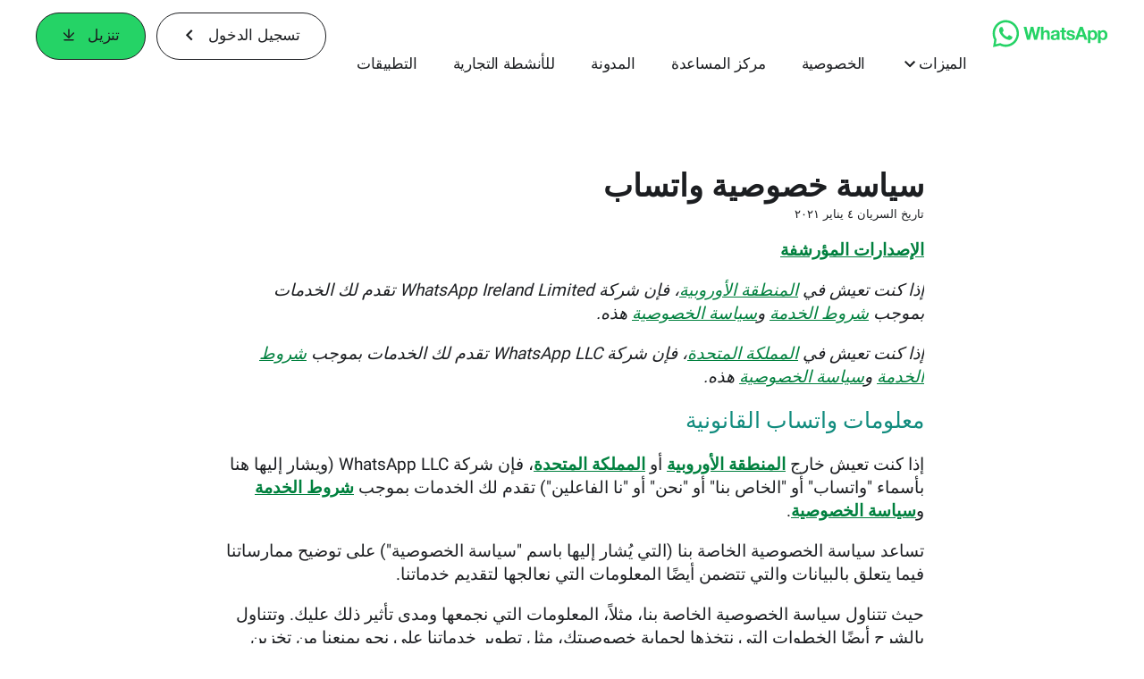

--- FILE ---
content_type: text/html; charset="utf-8"
request_url: https://www.whatsapp.com/legal/privacy-policy/?lang=ar
body_size: 54389
content:
<!DOCTYPE html>
<html lang="ar" id="facebook" class="no_js">
<head><meta charset="utf-8" /><meta name="referrer" content="origin-when-crossorigin" id="meta_referrer" /><script nonce="QGi6wKPt">function envFlush(e){function t(t){for(var n in e)t[n]=e[n]}window.requireLazy?window.requireLazy(["Env"],t):(window.Env=window.Env||{},t(window.Env))}envFlush({"useTrustedTypes":false,"isTrustedTypesReportOnly":false,"ajaxpipe_token":"AXlrerdNyXgkprxx0Sg","stack_trace_limit":30,"timesliceBufferSize":5000,"show_invariant_decoder":false,"compat_iframe_token":"AUeFheNWlRpffkYzsXj9eYitVec","isCQuick":false,"brsid":"7598889714370915589","promise_include_trace":false});</script><script nonce="QGi6wKPt">window.openDatabase&&(window.openDatabase=function(){throw new Error});</script><script nonce="QGi6wKPt">_btldr={};</script><script nonce="QGi6wKPt">(function(){function e(e){return e.parentElement!==document.body&&e.parentElement!==document.head}function t(e){var t;return e.nodeName==="SCRIPT"||e.nodeName==="LINK"&&((t=n(e))==null?void 0:t.asyncCss)}function n(e){return e.dataset instanceof window.DOMStringMap?e.dataset:null}function r(r){var o;try{if(r.nodeType!==Node.ELEMENT_NODE)return}catch(e){return}if(!(e(r)||!t(r))){var a=(o=n(r))==null?void 0:o.bootloaderHash;if(a!=null&&a!==""){var i=null,l=function(){window._btldr[a]=1,i==null||i()};i=function(){r.removeEventListener("load",l),r.removeEventListener("error",l)},r.addEventListener("load",l),r.addEventListener("error",l)}}}Array.from(document.querySelectorAll('script,link[data-async-css="1"]')).forEach(function(e){return r(e)});var o=new MutationObserver(function(e,t){e.forEach(function(e){e.type==="childList"&&Array.from(e.addedNodes).forEach(function(e){r(e)})})});o.observe(document.getElementsByTagName("html")[0],{attributes:!1,childList:!0,subtree:!0})})();</script><style nonce="QGi6wKPt"></style><script nonce="QGi6wKPt">__DEV__=0;</script><noscript><meta http-equiv="refresh" content="0; URL=/legal/privacy-policy/?lang=ar&amp;_fb_noscript=1" /></noscript><title id="pageTitle">سياسة الخصوصية</title><meta name="bingbot" content="noarchive" /><link rel="canonical" href="https://www.whatsapp.com/legal/privacy-policy?lang=ar" /><link rel="alternate" hreflang="x-default" href="https://www.whatsapp.com/legal/privacy-policy" /><link rel="alternate" hreflang="ar" href="https://www.whatsapp.com/legal/privacy-policy?lang=ar" /><link rel="alternate" hreflang="as" href="https://www.whatsapp.com/legal/privacy-policy?lang=as" /><link rel="alternate" hreflang="bn" href="https://www.whatsapp.com/legal/privacy-policy?lang=bn" /><link rel="alternate" hreflang="en" href="https://www.whatsapp.com/legal/privacy-policy" /><link rel="alternate" hreflang="es" href="https://www.whatsapp.com/legal/privacy-policy?lang=es" /><link rel="alternate" hreflang="fr" href="https://www.whatsapp.com/legal/privacy-policy?lang=fr" /><link rel="alternate" hreflang="gu" href="https://www.whatsapp.com/legal/privacy-policy?lang=gu" /><link rel="alternate" hreflang="he" href="https://www.whatsapp.com/legal/privacy-policy?lang=he" /><link rel="alternate" hreflang="hi" href="https://www.whatsapp.com/legal/privacy-policy?lang=hi" /><link rel="alternate" hreflang="id" href="https://www.whatsapp.com/legal/privacy-policy?lang=id" /><link rel="alternate" hreflang="ja" href="https://www.whatsapp.com/legal/privacy-policy?lang=ja" /><link rel="alternate" hreflang="kn" href="https://www.whatsapp.com/legal/privacy-policy?lang=kn" /><link rel="alternate" hreflang="ko" href="https://www.whatsapp.com/legal/privacy-policy?lang=ko" /><link rel="alternate" hreflang="ml" href="https://www.whatsapp.com/legal/privacy-policy?lang=ml" /><link rel="alternate" hreflang="mr" href="https://www.whatsapp.com/legal/privacy-policy?lang=mr" /><link rel="alternate" hreflang="ne" href="https://www.whatsapp.com/legal/privacy-policy?lang=ne" /><link rel="alternate" hreflang="or" href="https://www.whatsapp.com/legal/privacy-policy?lang=or" /><link rel="alternate" hreflang="pa" href="https://www.whatsapp.com/legal/privacy-policy?lang=pa" /><link rel="alternate" hreflang="pt" href="https://www.whatsapp.com/legal/privacy-policy?lang=pt" /><link rel="alternate" hreflang="ru" href="https://www.whatsapp.com/legal/privacy-policy?lang=ru" /><link rel="alternate" hreflang="ta" href="https://www.whatsapp.com/legal/privacy-policy?lang=ta" /><link rel="alternate" hreflang="te" href="https://www.whatsapp.com/legal/privacy-policy?lang=te" /><link rel="alternate" hreflang="th" href="https://www.whatsapp.com/legal/privacy-policy?lang=th" /><link rel="alternate" hreflang="fil" href="https://www.whatsapp.com/legal/privacy-policy?lang=fil" /><link rel="alternate" hreflang="tr" href="https://www.whatsapp.com/legal/privacy-policy?lang=tr" /><link rel="alternate" hreflang="ur" href="https://www.whatsapp.com/legal/privacy-policy?lang=ur" /><link rel="alternate" hreflang="zh-hk" href="https://www.whatsapp.com/legal/privacy-policy?lang=zh-hk" /><meta name="viewport" content="width=device-width, initial-scale=1" /><meta name="apple-mobile-web-app-capable" content="yes" /><meta name="description" content="&#x648;&#x627;&#x62a;&#x633;&#x627;&#x628; Messenger: &#x647;&#x646;&#x627;&#x644;&#x643; &#x623;&#x643;&#x62b;&#x631; &#x645;&#x646; &#x645;&#x644;&#x64a;&#x627;&#x631;&#x64e;&#x64a; &#x634;&#x62e;&#x635; &#x641;&#x64a; &#x623;&#x643;&#x62b;&#x631; &#x645;&#x646; &#x661;&#x668;&#x660; &#x628;&#x644;&#x62f;&#x64b;&#x627; &#x64a;&#x633;&#x62a;&#x62e;&#x62f;&#x645;&#x648;&#x646; &#x648;&#x627;&#x62a;&#x633;&#x627;&#x628; &#x644;&#x644;&#x628;&#x642;&#x627;&#x621; &#x639;&#x644;&#x649; &#x627;&#x62a;&#x635;&#x627;&#x644; &#x645;&#x639; &#x623;&#x635;&#x62f;&#x642;&#x627;&#x626;&#x647;&#x645; &#x648;&#x623;&#x641;&#x631;&#x627;&#x62f; &#x623;&#x633;&#x631;&#x647;&#x645; &#x641;&#x64a; &#x643;&#x644; &#x645;&#x643;&#x627;&#x646; &#x648;&#x632;&#x645;&#x627;&#x646;. &#x625;&#x646; &#x648;&#x627;&#x62a;&#x633;&#x627;&#x628; &#x645;&#x62c;&#x627;&#x646;&#x64a; &#x648;&#x64a;&#x648;&#x641;&#x631; &#x627;&#x62a;&#x635;&#x627;&#x644;&#x627;&#x62a; &#x648;&#x645;&#x631;&#x627;&#x633;&#x644;&#x627;&#x62a; &#x628;&#x633;&#x64a;&#x637;&#x629; &#x648;&#x622;&#x645;&#x646;&#x629; &#x648;&#x645;&#x648;&#x62b;&#x648;&#x642; &#x628;&#x647;&#x627; &#x639;&#x644;&#x649; &#x627;&#x644;&#x647;&#x648;&#x627;&#x62a;&#x641; &#x627;&#x644;&#x62e;&#x644;&#x648;&#x64a;&#x629; &#x641;&#x64a; &#x643;&#x627;&#x641;&#x629; &#x623;&#x646;&#x62d;&#x627;&#x621; &#x627;&#x644;&#x639;&#x627;&#x644;&#x645;." /><meta name="keywords" /><meta property="og:title" content="&#x633;&#x64a;&#x627;&#x633;&#x629; &#x627;&#x644;&#x62e;&#x635;&#x648;&#x635;&#x64a;&#x629;" /><meta property="og:image" content="https://static.whatsapp.net/rsrc.php/v4/yo/r/J5gK5AgJ_L5.png" /><meta property="og:site_name" content="WhatsApp.com" /><meta property="og:description" content="&#x648;&#x627;&#x62a;&#x633;&#x627;&#x628; Messenger: &#x647;&#x646;&#x627;&#x644;&#x643; &#x623;&#x643;&#x62b;&#x631; &#x645;&#x646; &#x645;&#x644;&#x64a;&#x627;&#x631;&#x64e;&#x64a; &#x634;&#x62e;&#x635; &#x641;&#x64a; &#x623;&#x643;&#x62b;&#x631; &#x645;&#x646; &#x661;&#x668;&#x660; &#x628;&#x644;&#x62f;&#x64b;&#x627; &#x64a;&#x633;&#x62a;&#x62e;&#x62f;&#x645;&#x648;&#x646; &#x648;&#x627;&#x62a;&#x633;&#x627;&#x628; &#x644;&#x644;&#x628;&#x642;&#x627;&#x621; &#x639;&#x644;&#x649; &#x627;&#x62a;&#x635;&#x627;&#x644; &#x645;&#x639; &#x623;&#x635;&#x62f;&#x642;&#x627;&#x626;&#x647;&#x645; &#x648;&#x623;&#x641;&#x631;&#x627;&#x62f; &#x623;&#x633;&#x631;&#x647;&#x645; &#x641;&#x64a; &#x643;&#x644; &#x645;&#x643;&#x627;&#x646; &#x648;&#x632;&#x645;&#x627;&#x646;. &#x625;&#x646; &#x648;&#x627;&#x62a;&#x633;&#x627;&#x628; &#x645;&#x62c;&#x627;&#x646;&#x64a; &#x648;&#x64a;&#x648;&#x641;&#x631; &#x627;&#x62a;&#x635;&#x627;&#x644;&#x627;&#x62a; &#x648;&#x645;&#x631;&#x627;&#x633;&#x644;&#x627;&#x62a; &#x628;&#x633;&#x64a;&#x637;&#x629; &#x648;&#x622;&#x645;&#x646;&#x629; &#x648;&#x645;&#x648;&#x62b;&#x648;&#x642; &#x628;&#x647;&#x627; &#x639;&#x644;&#x649; &#x627;&#x644;&#x647;&#x648;&#x627;&#x62a;&#x641; &#x627;&#x644;&#x62e;&#x644;&#x648;&#x64a;&#x629; &#x641;&#x64a; &#x643;&#x627;&#x641;&#x629; &#x623;&#x646;&#x62d;&#x627;&#x621; &#x627;&#x644;&#x639;&#x627;&#x644;&#x645;." /><meta property="og:keywords" /><meta property="invite_link_type" /><meta property="invite_link_type_v2" /><meta name="mobile-web-app-capable" content="yes" /><link rel="manifest" href="/data/manifest.json" crossorigin="use-credentials" /><meta name="robots" content="index,follow,noodp" /><link rel="icon" href="https://static.whatsapp.net/rsrc.php/v4/yz/r/ujTY9i_Jhs1.png" /><link type="text/css" rel="stylesheet" href="https://static.whatsapp.net/rsrc.php/v5/yM/l/1,cross/h_l14UrB6uD.css" data-bootloader-hash="lR1wO42" crossorigin="anonymous" />
<link type="text/css" rel="stylesheet" href="https://static.whatsapp.net/rsrc.php/v5/yi/l/1,cross/CkFfhfWiHyO.css" data-bootloader-hash="8NoB/lb" crossorigin="anonymous" />
<link type="text/css" rel="stylesheet" href="https://static.whatsapp.net/rsrc.php/v5/y4/l/1,cross/nvPiZP020OY.css" data-bootloader-hash="sRXYEyZ" crossorigin="anonymous" />
<link type="text/css" rel="stylesheet" href="https://static.whatsapp.net/rsrc.php/v5/y0/l/1,cross/ZpD59V-s8pA.css" data-bootloader-hash="b5NZ1WW" crossorigin="anonymous" />
<script src="https://static.whatsapp.net/rsrc.php/v4/yw/r/ky99jQwEdhp.js" data-bootloader-hash="Faplt2a" crossorigin="anonymous"></script>
<script nonce="QGi6wKPt">requireLazy(["HasteSupportData"],function(m){m.handle({"clpData":{"6476":{"r":1000,"s":1},"1838142":{"r":1,"s":1},"1958484":{"r":1,"s":1},"1963303":{"r":1,"s":1},"1936894":{"r":1,"s":1},"1848815":{"r":10000,"s":1}},"gkxData":{"1174":{"result":false,"hash":null},"1221":{"result":false,"hash":null},"5163":{"result":false,"hash":null},"5415":{"result":false,"hash":null},"7742":{"result":false,"hash":null},"8068":{"result":false,"hash":null},"8869":{"result":false,"hash":null},"9063":{"result":false,"hash":null},"13382":{"result":false,"hash":null},"15745":{"result":false,"hash":null},"20935":{"result":false,"hash":null},"20936":{"result":false,"hash":null},"21043":{"result":false,"hash":null},"21116":{"result":false,"hash":null},"25572":{"result":false,"hash":null}},"justknobxData":{"1276":{"r":true},"2269":{"r":true},"3323":{"r":true},"3414":{"r":true}}})});requireLazy(["TimeSliceImpl","ServerJS"],function(TimeSlice,ServerJS){(new ServerJS()).handle({"define":[["cr:310",["RunWWW"],{"__rc":["RunWWW",null]},-1],["cr:1078",[],{"__rc":[null,null]},-1],["cr:1080",["unexpectedUseInComet"],{"__rc":["unexpectedUseInComet",null]},-1],["cr:1126",["TimeSliceImpl"],{"__rc":["TimeSliceImpl",null]},-1],["cr:3725",["clearTimeoutWWWOrMobile"],{"__rc":["clearTimeoutWWWOrMobile",null]},-1],["cr:4344",["setTimeoutWWWOrMobile"],{"__rc":["setTimeoutWWWOrMobile",null]},-1],["cr:6108",["CSS"],{"__rc":["CSS",null]},-1],["cr:6640",["PromiseImpl"],{"__rc":["PromiseImpl",null]},-1],["cr:7385",["clearIntervalWWW"],{"__rc":["clearIntervalWWW",null]},-1],["cr:7389",["setIntervalAcrossTransitionsWWW"],{"__rc":["setIntervalAcrossTransitionsWWW",null]},-1],["cr:7391",["setTimeoutAcrossTransitionsWWW"],{"__rc":["setTimeoutAcrossTransitionsWWW",null]},-1],["cr:8958",["FBJSON"],{"__rc":["FBJSON",null]},-1],["cr:8959",["DTSG"],{"__rc":["DTSG",null]},-1],["cr:8960",["DTSG_ASYNC"],{"__rc":["DTSG_ASYNC",null]},-1],["cr:696703",[],{"__rc":[null,null]},-1],["cr:135",["RunBlue"],{"__rc":["RunBlue",null]},-1],["cr:6669",["DataStore"],{"__rc":["DataStore",null]},-1],["URLFragmentPreludeConfig",[],{"hashtagRedirect":false,"fragBlacklist":["nonce","access_token","oauth_token","xs","checkpoint_data","code"]},137],["CookiePrivacySandboxConfig",[],{"is_affected_by_samesite_lax":false},7723],["CometPersistQueryParams",[],{"relative":{},"domain":{}},6231],["CookieDomain",[],{"domain":"whatsapp.com"},6421],["GetAsyncParamsExtraData",[],{"extra_data":{}},7511],["AdsManagerReadRegions",[],{"excluded_endpoints":["\/am_tabular","\/ad_limits_insights","\/ads_reporting","\/column_suggestions","\/customaudiences","\/insights","\/reporting","\/edit","\/adspixels"],"excluded_preloaders":["AdsPEInsightsEdgeDataLoaderPreloader","AdsPEInsightsEdgeSummaryDataLoaderPreloader","AdsPEInsightsColumnPresetDataLoaderPreloader","AdsReportBuilderBusinessViewReportPreloader","AdsReportBuilderAdAccountViewReportPreloader","AdsReportBuilderManageUnifiedReportsPreloader"]},7950],["BootloaderConfig",[],{"deferBootloads":false,"enableLoadingUnavailableResources":true,"enableRetryOnStuckResource":false,"immediatesBugFixKillswitch":true,"jsRetries":[200,500],"jsRetryAbortNum":2,"jsRetryAbortTime":5,"silentDups":true,"timeout":60000,"tieredLoadingFromTier":100,"hypStep4":false,"btCutoffIndex":107,"fastPathForAlreadyRequired":true,"csrOn":false,"nonce":"QGi6wKPt","shouldEnableProxyArgs":false,"translationRetries":[200,500],"translationRetryAbortNum":3,"translationRetryAbortTime":50},329],["CSSLoaderConfig",[],{"timeout":5000,"loadEventSupported":true},619],["CookieCoreConfig",[],{"dpr":{"t":604800,"s":"Lax"},"locale":{"t":604800,"s":"Lax"},"wa_lang_pref":{"t":604800,"s":"None"},"wa_web_lang_pref":{"t":2419200,"s":"Lax"}},2104],["CurrentUserInitialData",[],{"ACCOUNT_ID":"0","USER_ID":"0","NAME":"","SHORT_NAME":null,"IS_BUSINESS_PERSON_ACCOUNT":false,"HAS_SECONDARY_BUSINESS_PERSON":false,"IS_FACEBOOK_WORK_ACCOUNT":false,"IS_INSTAGRAM_BUSINESS_PERSON":false,"IS_WABA_BUSINESS_PERSON":false,"IS_MESSENGER_ONLY_USER":false,"IS_DEACTIVATED_ALLOWED_ON_MESSENGER":false,"IS_MESSENGER_CALL_GUEST_USER":false,"IS_WORK_MESSENGER_CALL_GUEST_USER":false,"IS_WORKROOMS_USER":false,"APP_ID":"256281040558","IS_BUSINESS_DOMAIN":false},270],["ServerNonce",[],{"ServerNonce":"DqgKXySRcXRA9ps5s_LvCj"},141],["SiteData",[],{"server_revision":1032415327,"client_revision":1032415327,"push_phase":"C3","pkg_cohort":"BP:whatsapp_www_pkg","haste_session":"20477.BP:whatsapp_www_pkg.2.0...0","pr":2,"manifest_base_uri":"https:\/\/static.whatsapp.net","manifest_origin":null,"manifest_version_prefix":null,"be_one_ahead":false,"is_rtl":true,"is_experimental_tier":false,"is_jit_warmed_up":true,"hsi":"7598889714370915589","semr_host_bucket":"6","bl_hash_version":2,"comet_env":0,"wbloks_env":false,"ef_page":null,"compose_bootloads":false,"spin":0,"__spin_r":1032415327,"__spin_b":"trunk","__spin_t":1769254383,"vip":"31.13.66.56"},317],["SprinkleConfig",[],{"param_name":"jazoest","version":2,"should_randomize":false},2111],["UserAgentData",[],{"browserArchitecture":"32","browserFullVersion":"131.0.0.0","browserMinorVersion":0,"browserName":"Chrome","browserVersion":131,"deviceName":"Unknown","engineName":"Blink","engineVersion":"131.0.0.0","platformArchitecture":"32","platformName":"Mac OS X","platformVersion":"10.15","platformFullVersion":"10.15.7"},527],["PromiseUsePolyfillSetImmediateGK",[],{"www_always_use_polyfill_setimmediate":false},2190],["JSErrorLoggingConfig",[],{"appId":256281040558,"extra":[],"reportInterval":50,"sampleWeight":null,"sampleWeightKey":"__jssesw","projectBlocklist":[]},2776],["DataStoreConfig",[],{"expandoKey":"__FB_STORE","useExpando":true},2915],["CookieCoreLoggingConfig",[],{"maximumIgnorableStallMs":16.67,"sampleRate":9.7e-5,"sampleRateClassic":1.0e-10,"sampleRateFastStale":1.0e-8},3401],["ImmediateImplementationExperiments",[],{"prefer_message_channel":true},3419],["UriNeedRawQuerySVConfig",[],{"uris":["dms.netmng.com","doubleclick.net","r.msn.com","watchit.sky.com","graphite.instagram.com","www.kfc.co.th","learn.pantheon.io","www.landmarkshops.in","www.ncl.com","s0.wp.com","www.tatacliq.com","bs.serving-sys.com","kohls.com","lazada.co.th","xg4ken.com","technopark.ru","officedepot.com.mx","bestbuy.com.mx","booking.com","nibio.no","myworkdayjobs.com","united-united.com","gcc.gnu.org"]},3871],["InitialCookieConsent",[],{"deferCookies":false,"initialConsent":[1,2],"noCookies":false,"shouldShowCookieBanner":false,"shouldWaitForDeferredDatrCookie":false,"optedInIntegrations":[],"hasGranularThirdPartyCookieConsent":false,"exemptedIntegrations":["advertiser_hosted_pixel","airbus_sat","amazon_media","apps_for_office","arkose_captcha","aspnet_cdn","autodesk_fusion","bing_maps","bing_widget","boku_wallet","bootstrap","box","cardinal_centinel_api","chromecast_extensions","cloudflare_cdnjs","cloudflare_datatables","cloudflare_relay","conversions_api_gateway","demandbase_api","digitalglobe_maps_api","dlocal","dropbox","esri_sat","fastly_relay","gmg_pulse_embed_iframe","google_ads_conversions_tag","google_drive","google_fonts_legacy","google_hosted_libraries","google_oauth_api","google_oauth_api_v2","google_recaptcha","here_map_ext","hive_streaming_video","iproov","isptoolbox","jquery","js_delivr","kbank","mathjax","meshy","metacdn","microsoft_excel","microsoft_office_addin","microsoft_onedrive","microsoft_speech","microsoft_teams","mmi_tiles","oculus","open_street_map","paypal_billing_agreement","paypal_fastlane_sdk","paypal_oauth_api","payu","payu_india","plaid","platformized_adyen_checkout","plotly","pydata","razorpay","recruitics","rstudio","salesforce_lighting","shopify_app_bridge","stripe","team_center","tripshot","trustly_direct_debit_ach","turbo_gala","twilio_voice","unifier","unpkg","unsplash_api","unsplash_image_loading","vega","whatsapp_arkose_captcha","yoti_api","youtube_oembed_api"],"nonBlockingBannerPage":false,"consentRequiredForMetaPixel":false},4328],["BootloaderEndpointConfig",[],{"retryEnabled":false,"debugNoBatching":false,"maxBatchSize":-1,"endpointURI":"https:\/\/www.whatsapp.com\/ajax\/bootloader-endpoint\/","adsManagerReadRegions":false},5094],["ServerTimeData",[],{"serverTime":1769254383979,"timeOfRequestStart":1769254383867.5,"timeOfResponseStart":1769254383867.5},5943],["BigPipeExperiments",[],{"link_images_to_pagelets":false,"am_page_load_promise_timeout":false},907],["cr:7730",["getFbtResult"],{"__rc":["getFbtResult",null]},-1],["cr:8906",["goURIWWW"],{"__rc":["goURIWWW",null]},-1],["cr:925100",["RunBlue"],{"__rc":["RunBlue",null]},-1],["cr:7386",["clearTimeoutWWW"],{"__rc":["clearTimeoutWWW",null]},-1],["cr:7390",["setTimeoutWWW"],{"__rc":["setTimeoutWWW",null]},-1],["cr:1003267",["clearIntervalBlue"],{"__rc":["clearIntervalBlue",null]},-1],["cr:896462",["setIntervalAcrossTransitionsBlue"],{"__rc":["setIntervalAcrossTransitionsBlue",null]},-1],["cr:986633",["setTimeoutAcrossTransitionsBlue"],{"__rc":["setTimeoutAcrossTransitionsBlue",null]},-1],["IntlVariationHoldout",[],{"disable_variation":false},6533],["IntlNumberTypeProps",["IntlCLDRNumberType34"],{"module":{"__m":"IntlCLDRNumberType34"}},7027],["AsyncRequestConfig",[],{"retryOnNetworkError":"1","useFetchStreamAjaxPipeTransport":true},328],["DTSGInitialData",[],{},258],["IntlViewerContext",[],{"GENDER":1,"regionalLocale":null},772],["NumberFormatConfig",[],{"decimalSeparator":"\u066b","numberDelimiter":"\u066c","minDigitsForThousandsSeparator":4,"standardDecimalPatternInfo":{"primaryGroupSize":3,"secondaryGroupSize":3},"numberingSystemData":{"digits":"\u0660\u0661\u0662\u0663\u0664\u0665\u0666\u0667\u0668\u0669"}},54],["SessionNameConfig",[],{"seed":"2iwy"},757],["ZeroCategoryHeader",[],{},1127],["ZeroRewriteRules",[],{"rewrite_rules":{},"whitelist":{"\/hr\/r":1,"\/hr\/p":1,"\/zero\/unsupported_browser\/":1,"\/zero\/policy\/optin":1,"\/zero\/optin\/write\/":1,"\/zero\/optin\/legal\/":1,"\/zero\/optin\/free\/":1,"\/about\/privacy\/":1,"\/about\/privacy\/update\/":1,"\/privacy\/explanation\/":1,"\/zero\/toggle\/welcome\/":1,"\/zero\/toggle\/nux\/":1,"\/zero\/toggle\/settings\/":1,"\/fup\/interstitial\/":1,"\/work\/landing":1,"\/work\/login\/":1,"\/work\/email\/":1,"\/ai.php":1,"\/js_dialog_resources\/dialog_descriptions_android.json":0,"\/connect\/jsdialog\/MPlatformAppInvitesJSDialog\/":0,"\/connect\/jsdialog\/MPlatformOAuthShimJSDialog\/":0,"\/connect\/jsdialog\/MPlatformLikeJSDialog\/":0,"\/qp\/interstitial\/":1,"\/qp\/action\/redirect\/":1,"\/qp\/action\/close\/":1,"\/zero\/support\/ineligible\/":1,"\/zero_balance_redirect\/":1,"\/zero_balance_redirect":1,"\/zero_balance_redirect\/l\/":1,"\/l.php":1,"\/lsr.php":1,"\/ajax\/dtsg\/":1,"\/checkpoint\/block\/":1,"\/exitdsite":1,"\/zero\/balance\/pixel\/":1,"\/zero\/balance\/":1,"\/zero\/balance\/carrier_landing\/":1,"\/zero\/flex\/logging\/":1,"\/tr":1,"\/tr\/":1,"\/sem_campaigns\/sem_pixel_test\/":1,"\/bookmarks\/flyout\/body\/":1,"\/zero\/subno\/":1,"\/confirmemail.php":1,"\/policies\/":1,"\/mobile\/internetdotorg\/classifier\/":1,"\/zero\/dogfooding":1,"\/xti.php":1,"\/zero\/fblite\/config\/":1,"\/hr\/zsh\/wc\/":1,"\/ajax\/bootloader-endpoint\/":1,"\/mobile\/zero\/carrier_page\/":1,"\/mobile\/zero\/carrier_page\/education_page\/":1,"\/mobile\/zero\/carrier_page\/feature_switch\/":1,"\/mobile\/zero\/carrier_page\/settings_page\/":1,"\/aloha_check_build":1,"\/upsell\/zbd\/softnudge\/":1,"\/mobile\/zero\/af_transition\/":1,"\/mobile\/zero\/af_transition\/action\/":1,"\/mobile\/zero\/freemium\/":1,"\/mobile\/zero\/freemium\/redirect\/":1,"\/mobile\/zero\/freemium\/zero_fup\/":1,"\/privacy\/policy\/":1,"\/privacy\/center\/":1,"\/data\/manifest\/":1,"\/cmon":1,"\/cmon\/":1,"\/zero\/minidt\/":1,"\/diagnostics":1,"\/diagnostics\/":1,"\/4oh4.php":1,"\/autologin.php":1,"\/birthday_help.php":1,"\/checkpoint\/":1,"\/contact-importer\/":1,"\/cr.php":1,"\/legal\/terms\/":1,"\/login.php":1,"\/login\/":1,"\/mobile\/account\/":1,"\/n\/":1,"\/remote_test_device\/":1,"\/upsell\/buy\/":1,"\/upsell\/buyconfirm\/":1,"\/upsell\/buyresult\/":1,"\/upsell\/promos\/":1,"\/upsell\/continue\/":1,"\/upsell\/h\/promos\/":1,"\/upsell\/loan\/learnmore\/":1,"\/upsell\/purchase\/":1,"\/upsell\/promos\/upgrade\/":1,"\/upsell\/buy_redirect\/":1,"\/upsell\/loan\/buyconfirm\/":1,"\/upsell\/loan\/buy\/":1,"\/upsell\/sms\/":1,"\/wap\/a\/channel\/reconnect.php":1,"\/wap\/a\/nux\/wizard\/nav.php":1,"\/wap\/appreg.php":1,"\/wap\/birthday_help.php":1,"\/wap\/c.php":1,"\/wap\/confirmemail.php":1,"\/wap\/cr.php":1,"\/wap\/login.php":1,"\/wap\/r.php":1,"\/zero\/datapolicy":1,"\/a\/timezone.php":1,"\/a\/bz":1,"\/bz\/reliability":1,"\/r.php":1,"\/mr\/":1,"\/reg\/":1,"\/registration\/log\/":1,"\/terms\/":1,"\/f123\/":1,"\/expert\/":1,"\/experts\/":1,"\/terms\/index.php":1,"\/terms.php":1,"\/srr\/":1,"\/msite\/redirect\/":1,"\/fbs\/pixel\/":1,"\/contactpoint\/preconfirmation\/":1,"\/contactpoint\/cliff\/":1,"\/contactpoint\/confirm\/submit\/":1,"\/contactpoint\/confirmed\/":1,"\/contactpoint\/login\/":1,"\/preconfirmation\/contactpoint_change\/":1,"\/help\/contact\/":1,"\/survey\/":1,"\/upsell\/loyaltytopup\/accept\/":1,"\/settings\/":1,"\/lite\/":1,"\/zero_status_update\/":1,"\/operator_store\/":1,"\/upsell\/":1,"\/wifiauth\/login\/":1}},1478],["DTSGInitData",[],{"token":"","async_get_token":""},3515],["WebDriverConfig",[],{"isTestRunning":false,"isJestE2ETestRun":false,"isXRequestConfigEnabled":false,"auxiliaryServiceInfo":{},"testPath":null,"originHost":null,"experiments":null},5332],["cr:8828",[],{"__rc":[null,null]},-1],["cr:1094907",[],{"__rc":[null,null]},-1],["cr:1183579",["InlineFbtResultImpl"],{"__rc":["InlineFbtResultImpl",null]},-1],["cr:806696",["clearTimeoutBlue"],{"__rc":["clearTimeoutBlue",null]},-1],["cr:807042",["setTimeoutBlue"],{"__rc":["setTimeoutBlue",null]},-1],["FbtResultGK",[],{"shouldReturnFbtResult":true,"inlineMode":"NO_INLINE"},876],["LSD",[],{"token":"AdKnd9uiyv0"},323],["IntlPhonologicalRules",[],{"meta":{"\/_B\/":"([.,!?\\s]|^)","\/_E\/":"([.,!?\\s]|$)"},"patterns":{"\/\u0001(.*)('|&#039;)s\u0001(?:'|&#039;)s(.*)\/":"\u0001$1$2s\u0001$3","\/_\u0001([^\u0001]*)\u0001\/":"javascript"}},1496],["WebConnectionClassServerGuess",[],{"connectionClass":"UNKNOWN"},4705],["FbtQTOverrides",[],{"overrides":{"1_000b6572c6a3f7fe9312e5879dd2e75b":"You'll need to log in with Workplace to continue this video chat.","1_023ac1e3f0ce2980598584f26a784b9f":"Ignore messages","1_028dc427119e6bfbfcd5eb2dd83b2a9e":"View Page status","1_075684469438a60ae5f6813949e94a0d":"Get quote","1_0778dc4cf3fe167942881fecddd5dee2":"Learn more","1_08a3224cc0fd966f2bb0e780c51e6a0b":"New poll","1_0a090165a1d0654210eb444114aabd7c":"Switch between accounts","1_0b9af3d5b6a4de6cb2b17ad5a0beec3a":"Learn more","1_0d0b40d72cd2adc492a402e98e18896f":"Chat notifications","1_0ea6e742163878d88375800514788740":"Invite link","1_0ea7de82b669cced737b30875f15309a":"Local event from Facebook","1_0f008d2991187964d472eceaf9ba28d6":"Featured sticker packs","1_0f48efb82ce58bf43dec6a98dcadc874":"Add your new number","1_0f9fceeb2e66627d9e346dd24e0d6916":"Remove from channel","1_0fee0283487e0259495a07f9e315ad8f":"Your home in Messenger","1_1068c1352d8cbb8919cc2b4a0dbcd9f3":"Hide contact","1_10811a6ece4ca15b10dc22f89805a347":"Customize your chat with {short-name}.","1_117fb24f8ee951759e9435520cc71e70":"More options","1_1248a8548f1b43fd3d9fc77baf835a04":"Contacts only","1_1593f9d2cc4c63f196a61a70eff664cf":"Send to group","1_159aa796a642d08a85379ec9693d25c7":"Opt in","1_1736f6743cf12be3ffc46cd556357e96":"Book now","1_18b8ec487f180574ad865f168eeafa70":"Content not found","1_1905e45a72593e291dda8c774aa4caf4":"Invite people","1_1ac128eda299351dc18567e7a6f31be6":"Hide video","1_1b38f249fefb0fd5ef7912a1fe615d10":"Pinned location","1_1b59f7e84dba4c8754cf60d1bafa6ae5":"Shared stories","1_1cf36465e606a10ef2a48c5dee532085":"Great job, {user_name}!","1_1d36c6e7b1a07971c84821452f9dc407":"Ignore conversation","1_1d89beed629123cabeeea834c345a7fc":"Mute notifications","1_1f209b12cabbe35509c514220825d53b":"New story","1_209b3fb19e7c487ffe3bd85b2adac6db":"Try again","1_20cec0b4386ad8555f8b619ad2c2fb81":"Single pop","1_215afaeceab4d29970af2c11221f79e3":"Web visibility","1_226d5171b148e60fe004a4f3cc53a81b":"Delete group chat?","1_23f5a1596d301feaeb32b47f24dc73a0":"Join call","1_243d55bab0d83c72b2113bfd5ca2e194":"Membership questions","1_25589d7cb1db33911bf18252dbb5155c":"Message history in Inbox","1_2745ba03fa7b9c0f59c0797fb44da204":"Showing in chats","1_27f38b56fa58a394e2d89fbf7288747b":"New sender","1_28ea9e6140b5437477564e5b21353246":"Profile picture","1_2953f6f20942da4f0593b905a4db3d90":"See details","1_2af4c8cb4d30a1aaa744a75187d6b06d":"{number} invited by you","1_2b2898b200686215c54616553499fddf":"Unread messages","1_2b406f4727fff3df7dd970cac1c41536":"Messenger preview","1_2c2ff60e8d5edccadadf61f739b6d87b":"Report story","1_3002f3a3232973642407c2e3830c10f6":"Stop sharing location","1_30ed561a77bfcadb3b66d5960c2a9e05":"Photo reminders","1_313c1c8a5025b45c60712685f0d89c6c":"App visibility","1_33886f5d4a6ede055ec28ddf69251cc5":"Life events","1_3543833b8b31fbb1561d46f2c0b266a8":"Added with theme","1_366d38e456780d92844ab4b39ac1de78":"Not interested","1_37900af383a573c0337521bca05d7955":"Respond to event","1_37ebfbfd36c55a8366f7ba9d528cf7b3":"Chats you can create","1_39339bb4b3f3002e589625a820bf5c7a":"Learn more","1_3a9a1e192465754ec4427995fe1cffb4":"Buy and sell groups","1_3aa3f2c2971602310d482c632c086db8":"Chat hosts","1_3bc7a4f74be5e3dbfdc9b758fa779fff":"Chat plugin","1_3cee79cd9e136ffc84ccfc7082bef6c2":"{number_of_happening_now_events} happening now, {number_of_upcoming_events} upcoming","1_3e8fba90f69e371d19c5b4f79e3f0be7":"Buy and sell groups","1_3f4c233aac1d71d17bee559b932144d3":"See conversation","1_41446ff5d2de26a67626d2ba309c969b":"This video can't be sent","1_4151657ef8e7bc03ab8169e5dcb0d675":"Cancel request","1_41eadd6427237386cc04b60a8ab94a8b":"This chat will show as unread","1_46793f5529ff4a62f831cf9218082b7f":"Unread requests","1_46879d905028aaee9f7297d27c075b50":"See messages","1_46b9f298de3c041a464dbe8ff7f3d978":"Language settings","1_46c8d595559f4232c4a7fe113aac3093":"Get started","1_475781e5e945e3d217b563d6ccd51ecd":"Create prompt","1_489630491bec0288ae7c0bef88ff5ad9":"Show music picker","1_4ad1c9e7de7af0b7d1853ed6863469db":"Snooze for {number_of_hours} hours","1_4b56df30045efb8a5d21ec865d43ec1c":"Approved by you","1_4b9736a9d6cbeb6249b0704870ec383e":"No devices yet","1_4cf8fe13a0639e31c0d73b5aec3b8019":"Something went wrong","1_4d5c8cbda9ac3dfc82b483ecf952a53c":"Open Facebook app","1_4e75a018ef44c107750832d736fcce90":"Send details","1_4ee7496edd4dafc3c2b2a6225f1a6f69":"Nearby places","1_5009586cb3b7953608b1ccc56cb3e630":"See conversation?","1_50c0e7742a3eb3800f3c2fdd5bce8f3a":"Admins & moderators","1_531aa532255f18fbb4386d4ac4bf537d":"Search emoji","1_53e9c4c2a53662ab23979d6cd79d4417":"Stop sharing","1_5490d986c6908e35ac70ae79cca740fc":"Switch account","1_55c0717e522433cf319a51f6ed6d4d09":"No messages","1_55c2f7ac43fba60f684a0a0dfd01bb89":"Edit avatar","1_55e31911698e89d3b19d4c703079cdf2":"{content} Learn more","1_56d2098fc23416108de3ceae0fd6c158":"See link","1_599d20d959e0009397c73fb9edb426dd":"Private post","1_5af9abe8c5f4d9bcce27117d09ca6932":"Start call","1_5e86ca443695bbd6605bcd169ee35a74":"Group updates","1_5f0a4852946206863aa44a9ec3f87708":"Send to group","1_60a7a58934bd27cbaf2058b53ff745f6":"Leave game","1_60eb52f4ce4a109523fbfa8e90244331":"Live location","1_617aeb029449c78895903ece88034b31":"Show picture-in-picture","1_61cb9f934ffb6b5f8cc4cb95757125d4":"Invalid time","1_6315107c7594ac961c8dac9aabbb957a":"Add to her picture","1_64b1b9a14a334d3cce48f22f2b03e7c2":"Not now","1_6544e705bd98780c45018863ca564aa1":"Block messages","1_6582285731ad9288ac97889beeca82f3":"Avatar settings","1_66402d631b18879269b46a49f95a0a4e":"Noise suppression","1_6689492f38a51b5cb39982dd8a0e7f00":"Account details","1_678bfb1d36a580695ccbb699c8fd1bd2":"Logging in\u2026","1_6795cc13b37b3be61a143c35c9c65382":"Recently shared","1_6a9a0529abd169ff91b49b4022dbf5a5":"Buy and sell groups","1_6b124b9a53cd1299ad43ceef50dcd0e2":"Unread chats","1_6d2f04c835bd2e9e555649e2f121fd5f":"Introducing AI stickers","1_6dc5cc58c44e3791e14cdb69816e8a3f":"Product catalog terms","1_6ec9c14f5b6103937c24960c6ae37947":"SMS messages","1_7008293f762c6b49632496bd6aad21ff":"Suggested chats","1_70190249ea4fa344ffbe77fd48af796f":"Pause chat?","1_701d063f9d93574540e7a4aa27d2f86d":"Message reactions","1_7052e2f38bec805609d7986562d34ed0":"Your reactions","1_72920428a45b969c9dad788a656c323c":"Skip to details and actions","1_7341e8b3089e0af586ed3b9682c2b5cf":"View call","1_73761caf2fde503928bfdbd48c983136":"See conversation?","1_7808c5327cf430807c173fa11ac0cc26":"Learn more","1_7930f1b92ced21f16265c1ab07265964":"Chats you can join","1_7bf132b7beb84dbc96f9cc6a1caef3a3":"Last name","1_7c5789ad7c9455a96fa0b8d3edaf1dd0":"View profile","1_7e3e738782f1887fbcebca5e62902a72":"See group","1_7f626e74849fb5ad4a61825532fb6054":"Confirm your identity","1_801af62106d995c8b376a512e2146039":"Block messages","1_806d0518a4e1e599c196185438e2b79c":"Change image","1_83a0754dbad2db42dcbe0e8900e6b48a":"AI-assisted message","1_84698e2e6128e955605ddff2615c2771":"In transit","1_88b60e4824d116c36468b700b6287e2f":"Your location","1_8a1749bf031ab122983b76b370a86be3":"Learn more","1_8bc33223ef4caf9b437b812c2772d946":"Create poll","1_8c84ed97d7d84a31c72b1c75300a9461":"Delete chat?","1_8dea727922641bc0de681cb214274b2f":"View AR object","1_8e82c5b24398a0887342f439b66ce8c3":"{user}'s location","1_8ea29d4da797ad3ae8fa2b3626b2a50c":"Disabled chat","1_8ef9ffb962319c095470bb46de00beaa":"Current location","1_9025bb6bcf560d6de6cfd22af6eaec97":"All chats menu","1_9050fb0878cf1e782d24779cf780114c":"Recent calls","1_91d783db2fb886ee4801ae5e0a86e04c":"Channel admin","1_92255cd3d8f183d6dcb03b606a3445c2":"Recent searches","1_925dfeb7269a4b97e5035aede422151c":"Upload contacts","1_92b1a4d18dca5da9ac47d17733885fc2":"How to add friends on Messenger Kids","1_93183c880d14f092e5d9617d9a246a74":"Read receipts","1_939fba302a75b306e132ccb37e09a148":"Ignore group","1_944401d1748eeaa9a66e62241477695e":"View details","1_948415d2b551fa7c8b50376738732e5b":"Community members","1_9626d7ac31beaf24bbd48f4842bf4744":"{num_activities} activities","1_9645bee1f9dba4ee355d68df18cb1102":"Contact card","1_96cc0d1d8acdfbcc9fe4623a53183f99":"No more posts","1_983e4f9e7f9ecfdb8a2d0aa8247942de":"More conversations","1_99dd31ad1b3145dfb03b7b4b097f28d5":"Send current location","1_9ed1ff8f2501b81918e505f6e17fd362":"Send separately","1_a1195adc52046789d21a0ae117244224":"Creating poll","1_a12b852de26a50e5b6986edc7fa2705e":"Account created","1_a2ed1fddb5b17414f3b7941385713361":"Suggested people","1_a3d27f40032c3217f0934bcd46d52392":"Learn more","1_a3f05430c2d2c4a7949a503649a0941d":"4 things to know about your information","1_a4694c6ccbc990026015c70c944fe25e":"Cover photo","1_a64a04c8ea9a8cf38124918e78c71b60":"You've blocked this account.","1_a7a430455b6aaba0be1cf776314c8e70":"Learn more","1_a7e141af65d2cd2dc972d3c094d2ce4f":"Charge your Bluetooth keys regularly.","1_a8fd7153d9fbad9cece5913d6268813c":"Voice and video calling","1_a96a641ba1f4b43910fab6d1b55c9b17":"Not now","1_a9c08e1b18c1bceb358a7bf4a1aee0aa":"View profile","1_ab80b68f0048ce8515584d069d120405":"Submit a report","1_abd30739736c002c9a49c782066cbe86":"Save changes","1_add682c72addd3a0d8b6fcab3720aadc":"Turn on","1_aeb4b99dd7b73001a4f730b4a9120e04":"Try again","1_aec2472fe4a2eaccb817d6111a4c0d39":"Video call","1_af9c98d11efedfee4f1301601a67874a":"Double knock","1_afc0eae78aa06ac4e92bf98ac3a03177":"Ignore group","1_b0308bd1c93ff21594fabd353bda0a2a":"Red\/green","1_b14ffeb649c54cac70fe09d9f7780889":"Open sticker, emoji and GIF keyboard.","1_b22b6c4a8dd3ff71f35d007751cd87b0":"Get the Messenger app","1_b2cea7ff1ee86133589fc73e5f2f3f9d":"You can turn this off at any time in your Parent Dashboard.","1_b32cee1f96ea285d99c5ca73d4eb725f":"Date of birth","1_b3dd269103f0d9b89d9bdb677dbd8887":"Invalid link","1_b3ecf06a63fd5147cac3c083201ac7eb":"Data saver","1_b42224e77c208d4ee532f212f5fe7a47":"Learn more","1_b449f7098ace13c92ffc9bb9d5a5bb6f":"Live description (optional)","1_b45945f81d03ceaf6f9441f2eeeec891":"Contact us","1_b4c7d1e15b39ef2c3956027bb4d6cd11":"Placed on {date} \u00b7 Canceled","1_b6392edec7f022a20e9867eb0b24de7b":"Featured Facebook photos","1_b6f50b519cec90102cc5b62361a81288":"Mute notifications","1_b81d470fc8105e7a7896e7cffb0ceeed":"Add contact","1_b9143060878dce3a509e6bc2548b82f2":"Search for adults","1_b997548b5fdd3a2dee73c3392135d911":"{number} invited by you","1_ba4838bc3349d125cfb867715cada2f9":"Update build","1_bbc5d4c00b66cc87bd1e6f8ab51fc102":"Call with video","1_bbd9c674819da6d44ca09fa575180083":"Videos to send","1_bc1a68f2efbc9ac36f13fe05f5d65e51":"Unmute notifications","1_bc5ed53c58ed1544e3e014e9d7dee341":"Creating community","1_bf841bb55b37d0620ef1b2bea096b95f":"You waved at {$recipient}.","1_bfbf4cbd94a30fe78e2c6243fbaedb73":"No internet connection","1_bfef0efc933e18bc735d53351af694e0":"Photos to send","1_c174849dd6b0df72ce6c611bda774209":"Add option","1_c21bf170fea995d887a6b64c13639323":"Double pop","1_c6f4d12c2c30c1986800afdd50f373cd":"Preview chat","1_c794c37e69d7f325e9a433f02ba8790b":"Message requests","1_c8077b6c0597db47a0485bc0f32e9980":"Your avatar","1_c921177d0d05ed9c9b95487f15422056":"Delete channel","1_c94482ebd9b72b746183c50a4d4208d6":"Send a like","1_cb73b265ac209451363883bed772c9bb":"Play together","1_cc78ccf039dccf8d1dea818b85eab80d":"More people","1_cd6b327676433f7b3c3515f206c0b82a":"{phone_number} \u2022 Phone contact","1_cdc01fc97f5a6cf6ba07c7bcc4fe11e1":"Add question","1_cde9138094eb836637af973172431d53":"{name1} wants to add {lastPendingKifTargetName} as a friend","1_ce3d72055f43aaf90d886ab0017ca08c":"Recent articles","1_cef77356ede0b83cf0465641b0719a42":"Problem with Bluetooth or audio source","1_d29c32cd116f7833d1f496f064788d8c":"Report someone in this chat","1_d3e1e228c31890a4aba20db8d31fd323":"Notification control","1_d7bbd024b73557f1cf0914a38113498d":"Block messages","1_d8de8ea2ef707a7aace4a752b147d8f1":"Mark as read","1_d9f5379b09800045f33f218dc5408f64":"Welcome message","1_dbd60e7eb18c870f9603d90f44f244ab":"Group chats","1_dc6a01243c06b93a27cbe6c6d6c795f3":"Camera roll","1_dcabb4806e92c408bd735494ddd92a6c":"Draw a necklace","1_dee291c2ba2b66491a65be6138906278":"Hidden group","1_df45795d00cab7a89a5557f9a392a7b2":"You opened this chat from {Origin Domain}","1_df57e221cb0b224e5a0090f7dcef6677":"Forward limit reached","1_df848a5c2d023027ac455f8321243645":"Report buyer","1_e11f9f6dcd24ac5786c0eb8ff1851e1b":"Update information?","1_e12cc3ec2ab93b6916804e5e1f6a336f":"Add to story","1_e146ca287d980280ff6dabc5d32b2713":"Leave conversation?","1_e250ac43039a943db6bd1855c02f6c39":"Learn more","1_e27604669dde9743f8c4a735e650e5a6":"Thanks for being a superstar in this chat!","1_e57e0918dc3eb089646890b6bb915dc0":"Choose kids for {name1}, {name2} and {name count} others to chat with","1_e7861583dd9505c6c9a5dd36aca38d3b":"Unblock messages","1_e809c2825e3b050976f7ca22f1532032":"Faster messaging","1_e8d7d977b19c2aa1894496a663c986dc":"Blue\/yellow","1_ea8ff502404e09cf262e602989d843d8":"Go to recent chats","1_eceb9aa9398269f52436f1a1a7ee41b4":"Send to group","1_ee9abb17ff7ad017ae988a02f8f5beae":"Top friends","1_eec0e983014426e06f0c4077e7333275":"Unblock messages?","1_ef4b4300b7a1f0319566068f5568c938":"Updating poll","1_f165e0191456b0373edec046de3290d5":"Active now","1_f2010c43a90ee7c3b7d6d3cab66ef06e":"Social networking","1_f33ba2aba991e0820ccfef1ac81c4c14":"Recommended communities","1_f580546da084946da3d6f61e3cc636da":"Channel settings","1_f5d924ee511bdbc00c3dd05a10fe8260":"Please update your app","1_f816fc32554f392be8655ee6db8f7dd5":"Continue with PayPal","1_f90fb65f92ad8ac33f140b8be3c9eed1":"Invalid file format","1_f919ada00521135434fd084a87e64542":"Add photos","1_fa663c0ee32eeae58fd133765c35f905":"Learn more","1_fba7ed548a73364cce9a2ad6e168b798":"Audio call","1_fd3afb0fabe31263a19dac9f61fb0d4f":"Look up info","1_fd7ada49a7f6f2ab82454ec27b9c6725":"Couldn't remove message","1_fdf2eec743eaf4ee4b25a683f71525c6":"Add a profile picture","1_fe84ad51b794fd555ef027662cbb6f2e":"Event creation","1_ff1c542ee2c5bb59ee27ade5e7e52cb4":"Resume chats","1_ff6b115a8a131f9f1b4b8c9c80ec38d4":"For families","1_01f3beddbcd5491063fd7587b0785fd7":"Video call is full","1_0bb657a03fcace8be70ff1c092b35b62":"Forward limit reached","1_12213f25a4e94520a59b51c3d565edf1":"Date of birth","1_12d2f816058bda88b9f56cd9dedd5e16":"You can turn this off at any time in your Parent Dashboard.","1_138bdbd67af3b9c9d4cdd6c8cc8708a2":"Something went wrong","1_183c5e431133dafadb40a2627c25432d":"Something's wrong","1_1d0e61a46a120591d790f382f91f9c99":"Search for adults","1_23423f479668dd06c46036d8f37edf9a":"You opened this chat from {Origin Domain}","1_2882107be72d37df895b05e0573990a6":"Unblock messages?","1_2b99f4eb0d10fb2a590c91881bc93620":"Can't create duplicate account","1_2dfe4f010e821ffa89d9c4133df72506":"Problem with Bluetooth or audio source","1_2e510be3887bae0dd4d73733dffa6ec4":"{firstname1}, {firstname2} and {firstname3} are online","1_2e9405cf33a60079eba08f7433c66595":"Unable to connect your call","1_2feb150fdf16fe534e635fa1143a7508":"No devices yet","1_31426213a5556e794c313d21dbeceb6b":"Turn on","1_3bce071d20c866b7a915136c01c2a17f":"Remove from channel","1_3e252ef60c34f4c269a640aedaaf9a91":"Recent calls","1_4323029c4a9559df6910965a98e5f7ee":"Customize your chat with {short-name}.","1_441e2b39aa374ab1c0a622f1b6e7fc94":"Delete {Account Name}'s Messenger Kids account","1_4994c24b8d4dddbbef04db4ac77b8bcc":"Link privacy","1_49d7f78ceda6bf498723e714f09ab445":"Thanks for being a superstar in this chat!","1_5281d15cd9033cfae6f25bbfb95f2a84":"Add people","1_55329bd3473ce3a2df9059b20779a464":"My preview","1_55d8b31242e3dd713affa2d9c303ca18":"Open camera settings menu","1_57095066a5af6f37f159d7a7bcc474b4":"Settings > Add a new device","1_572460b539878eceb021da6f0ba4ad27":"Search in conversation","1_588c13ae9c29e4cad57ff0623473419b":"You can't message this group","1_59e4d389c284d58c6a7006f6b0562811":"Photo reminders","1_5a928f58cc901c2f036154287466ac52":"AI-assisted message","1_5af74bfaddbfdad2526294491119b1ac":"Call notifications","1_5b15ff8357f34309683c127f15840806":"Chat plugin","1_5b4abffee3f305389a50710f7d485df8":"Introducing AI stickers","1_5db467841ea204babe44c0bb4275c013":"Message sent","1_5dbfacce1399e2f5cb7a6380beba0d09":"This may take a moment...","1_67045d680945154400cf43a419e4ff9b":"Please update your app","1_6831028223b7159f4a16a762309aeda5":"Invite with a link","1_68667c64d4e948188b48f13c7b8324c0":"Open Facebook app","1_69b4fbe4cc084fbff4fcf68d2f9d5fed":"Charge your Bluetooth keys regularly.","1_6cd66115c7adbd7d8d450aaa8a5015d9":"Contact phone number","1_74630a0214a11fa5068b0655daafe2de":"Facebook user","1_752a4442f6eb09a9c79427caefd174c5":"4 things to know about your information","1_76f971d0cf5dc8a40e43aa6592bf6015":"{num_activities} activities","1_79cb46c945b63a0e9c8bd77518fd38f0":"Add a profile picture","1_7a4acef2efaf880fb516077a756bea63":"Image ID not returned.","1_8842669d806d74dfddee6ca515f2d8db":"Look up info","1_8c442034b2e9c1bcc394eb6907b1d510":"You'll need to log in with Workplace to continue this video chat.","1_92469592130a0e85a5e996fa12296099":"Account details","1_9dbc389a7657e7c498fe3cd2e8c903b9":"Messenger preview","1_a02773f3eb15c1a027aacc96b97f526f":"Invalid link","1_a2a5724aff5a7cca2d69a4e30e754431":"Open System Preferences, then use the Security & Privacy controls to grant Workplace Chat access to the camera and microphone. You may need to restart the app for the settings to be applied.","1_aa3f089a4051c1e5ed29b0473ecb462c":"Last name","1_aa408b4afeb14b97cfcc9915842b0b00":"Confirm your identity","1_aa542254b59b7d679b6fdb93590402d3":"Show picture-in-picture","1_b2fcaaf664421e83c164b2db208e6c2b":"Dance party","1_bac81400de6624c1e42b308333c30946":"Move to grid","1_beebce762afa64542777f56c09d80178":"How to add friends on Messenger Kids","1_c0a187c52a5eda47cc616d9da9d48264":"This lets you play Apple Music tracks, add tracks to your music library and more.","1_c0bf6a1e1c71e84db2d85d977ea0352c":"You asked to chat with {name1}.","1_c470052944bf04f16919dc993025b1f3":"Send separately","1_c65fba5a9f5914e3837eddb303417521":"Placed on {date} \u00b7 Canceled","1_c70d03f023ad810666fb2b89f962b34f":"Blue\/yellow","1_c995f1a5f939c822beefb3ff278bf59c":"Thanks for being a superstar in this chat!","1_cd4fecb8aead25c0effd4ac632f98755":"Cut over this chat to E2EE","1_d138dd68d66991762d0960a448c9dbf1":"Chat members","1_d2306e12f55ac0dad00099ff94a9ecce":"Install Workplace Chat audio sharing software?","1_d2abcef26824c99a9b7b66ebfd5b36a8":"Manage folders","1_d47fd6e064b6d1afcb5e5d3674dff1e2":"Start chatting","1_d757e02fa81fb3f8bb93135f107c6516":"Test speaker","1_db1d708e4daa1d62b46287504eae8acc":"This video can't be sent","1_df5b853bbb16433e2ce5f781de7d297b":"Squad hang","1_e4cad6566ee6fa7548d52ba7824506c0":"Remove address","1_e67d8767d558befbca8c04d5b99d91d9":"Draw a necklace","1_e811fc5925e4dcd78c046551cb24e889":"This chat will show as unread","1_ed32b0c87ff94ede7145d9b17ba192ba":"View {remainingCount} more photos","1_ee45d6f16d585bfe6cebb6800c4822d4":"Add to her picture","1_f5bffa9a6c448e63ca61155760dca5fd":"No messages","1_f6ffd6ae71c283f8aec7c7bc2cbfa289":"Open audio device selector menu","1_fc4f960e763c5eedcbf5c27cf0411d4b":"{name1} wants to add {lastPendingKifTargetName} as a friend","1_fe319617901612fc3c881e2d69ade21d":"Choose kids for {name1}, {name2} and {name count} others to chat with"}},551],["AnalyticsCoreData",[],{"device_id":"$^|ARuVNBFUP6pgIQhobCc6cElzhje1SREFzK3tGwm8fVn8LvfwuzfHhZ_SEzxqDuhntFthcsyD2gDqqaXqcHOWKVo|fd.ARutl47gU42gm4SnN_AwB5gaLHj-3gZdQJ_U6WmQGVLKD0wXjaXKwTS5uhFYqYJWoLoyFK0ISjBu2r5avpdd1pgm","app_id":"256281040558","app_version":"1032.415.327.0 (1032415327)","enable_bladerunner":false,"enable_ack":true,"push_phase":"C3","enable_observer":false,"enable_cmcd_observer":false,"enable_dataloss_timer":false,"enable_fallback_for_br":true,"queue_activation_experiment":false,"max_delay_br_queue":60000,"max_delay_br_queue_immediate":3,"max_delay_br_init_not_complete":3000,"consents":{},"app_universe":1,"br_stateful_migration_on":true,"enable_non_fb_br_stateless_by_default":false,"use_falco_as_mutex_key":false,"is_intern":false},5237]],"require":[["markJSEnabled"],["URLFragmentPrelude"],["Primer"],["BigPipe"],["Bootloader"],["TimeSlice"],["AsyncRequest"],["ODS"],["FbtLogging"],["IntlQtEventFalcoEvent"],["RequireDeferredReference","unblock",[],[["AsyncRequest","ODS","FbtLogging","IntlQtEventFalcoEvent"],"sd"]],["RequireDeferredReference","unblock",[],[["AsyncRequest","ODS","FbtLogging","IntlQtEventFalcoEvent"],"css"]]]});});</script></head><body id="top-of-page" class="_2yz0 _9sca _af-3 _aiux  ar chrome webkit mac x2 Locale_ar_AR" dir="rtl"><script type="text/javascript" nonce="QGi6wKPt">requireLazy(["bootstrapWebSession"],function(j){j(1769254383)})</script><div data-testid="whatsapp_www_full_page" class="_2ywh _li _9kh2" style="visibility: hidden"><div class="_2y_d _9rxy"><div class="_adhc"><a href="#content-wrapper" class="_aeal _asnw _9vcv" role="link" data-ms="&#123;&quot;creative&quot;:&quot;link&quot;&#125;" id="u_0_0_49"><span class="_advp _aeam">تخطي إلى المحتوى</span></a><header class="_af-2 _afwk" data-testid="whatsapp_www_header" id="u_0_1_0P"><div class="_afvx"><div class="_afvy"><div class="_af8g"><button class="_afvu _ain3 _9vcv" role="button" data-ms-clickable="true" data-ms="&#123;&quot;creative&quot;:&quot;link&quot;,&quot;creative_detail&quot;:&quot;Header_WhatsApp_MobileHamburgerMenu_Open&quot;&#125;" id="u_0_2_Mj"><span class="_advp _aeam"><svg width="25" height="33" viewBox="0 0 25 33" fill="none" class="_aupm"><line x1="1.04297" y1="12.75" x2="23.543" y2="12.75" stroke="currentColor" stroke-width="1.5" stroke-linecap="round"></line><line x1="1.04297" y1="16.75" x2="23.543" y2="16.75" stroke="currentColor" stroke-width="1.5" stroke-linecap="round"></line><line x1="1.04297" y1="20.75" x2="23.543" y2="20.75" stroke="currentColor" stroke-width="1.5" stroke-linecap="round"></line></svg></span></button><nav class="_9t0g" id="u_0_3_4j"><button class="_9t0i _ain3 _9vcv" role="button" data-ms-clickable="true" data-ms="&#123;&quot;creative&quot;:&quot;link&quot;,&quot;creative_detail&quot;:&quot;Header_WhatsApp_MobileHamburgerMenu_Close&quot;&#125;" id="u_0_4_a6"><span class="_advp _aeam"><svg width="16" height="16" fill="none" class="_9s6z"><path fill-rule="evenodd" clip-rule="evenodd" d="M15.495 1.353L14.364.222 7.859 6.727 1.637.505.507 1.636l6.22 6.222-6.505 6.506 1.131 1.131L7.86 8.99l6.79 6.79 1.13-1.132-6.788-6.79 6.504-6.504z" fill="currentColor"></path></svg></span></button><svg width="101" height="22" viewBox="0 0 101 22" fill="none" role="image" aria-label="&#x634;&#x639;&#x627;&#x631; &#x648;&#x627;&#x62a;&#x633;&#x627;&#x628;" class="_af87 _9t0j" xmlns="http://www.w3.org/2000/svg"><g clip-path="url(#clip0_4057_1490)"><path d="M39.9672 12.7979H39.9378L38.0929 5.5H35.87L33.9867 12.7095H33.9563L32.2524 5.50442H29.8828L32.741 16.0887H35.1456L36.9442 8.8847H36.9747L38.8049 16.0887H41.1644L44.0632 5.50442H41.7342L39.9672 12.7979ZM51.3063 9.08484C51.079 8.80102 50.7793 8.58095 50.4375 8.44682C49.9861 8.28004 49.5057 8.20226 49.0236 8.21793C48.5915 8.22441 48.1667 8.32846 47.7824 8.52201C47.3438 8.73736 46.9802 9.07519 46.7375 9.49286H46.6923V5.50442H44.5484V16.0887H46.6923V12.0715C46.6923 11.2908 46.8232 10.7298 47.085 10.3885C47.3468 10.0472 47.7703 9.87693 48.3556 9.87766C48.869 9.87766 49.2278 10.0336 49.4287 10.3454C49.6295 10.6572 49.7311 11.1283 49.7311 11.7608V16.0887H51.875V11.3748C51.8783 10.9393 51.8352 10.5046 51.7464 10.0778C51.6766 9.71894 51.5263 9.37976 51.3063 9.08484ZM60.1528 14.3825V10.4018C60.1528 9.93664 60.0471 9.56326 59.8358 9.28166C59.6236 8.99813 59.3434 8.77025 59.0199 8.61822C58.6711 8.45612 58.2982 8.34902 57.9153 8.30086C57.5193 8.247 57.1201 8.21967 56.7203 8.21904C56.2857 8.21856 55.8522 8.26042 55.426 8.34399C55.0186 8.41981 54.6272 8.56262 54.2683 8.76639C53.9282 8.96066 53.6386 9.22935 53.422 9.55147C53.1859 9.92121 53.055 10.3461 53.0429 10.7822H55.1868C55.2274 10.3675 55.3696 10.0701 55.6111 9.89757C55.8526 9.72507 56.1911 9.62776 56.6154 9.62776C56.7947 9.62695 56.9738 9.63915 57.1513 9.66425C57.3063 9.68442 57.4555 9.7348 57.5903 9.81242C57.7178 9.88786 57.8223 9.99558 57.8927 10.1242C57.9759 10.2924 58.0147 10.4783 58.0055 10.665C58.0166 10.7571 58.0044 10.8505 57.9702 10.9371C57.936 11.0236 57.8807 11.1006 57.8092 11.1614C57.6386 11.2884 57.4412 11.3765 57.2315 11.4191C56.9581 11.4842 56.6801 11.529 56.3998 11.5529C56.0861 11.5831 55.7687 11.6225 55.4475 11.6712C55.1239 11.7211 54.8033 11.7883 54.4872 11.8724C54.1846 11.949 53.8978 12.0766 53.6398 12.2495C53.3869 12.4249 53.1793 12.6559 53.0339 12.924C52.8663 13.2578 52.786 13.6271 52.8003 13.9988C52.791 14.3503 52.8607 14.6995 53.0045 15.0216C53.1324 15.2994 53.3258 15.5435 53.5687 15.7337C53.8198 15.9259 54.1075 16.0669 54.415 16.1484C54.7549 16.2401 55.1062 16.2851 55.4588 16.2822C55.9401 16.2822 56.4188 16.2125 56.8794 16.0754C57.3398 15.9383 57.7567 15.6878 58.0902 15.3478C58.0997 15.4748 58.1174 15.6011 58.1432 15.726C58.1679 15.8488 58.2007 15.97 58.2414 16.0887H60.4191C60.2988 15.8687 60.2266 15.6265 60.207 15.3777C60.1677 15.0474 60.1496 14.715 60.1528 14.3825ZM58.0089 13.1219C58.0065 13.2807 57.9941 13.4391 57.9717 13.5963C57.9434 13.8029 57.874 14.002 57.7674 14.1823C57.6424 14.3885 57.4652 14.5595 57.2529 14.6788C57.022 14.8174 56.6943 14.8867 56.2701 14.8867C56.1027 14.8869 55.9358 14.8717 55.7713 14.8414C55.6214 14.8163 55.4778 14.7634 55.3482 14.6855C55.2266 14.6113 55.1272 14.5067 55.0604 14.3825C54.9857 14.2354 54.9492 14.0724 54.9544 13.9081C54.9482 13.7388 54.9847 13.5706 55.0604 13.4183C55.1284 13.2931 55.224 13.1843 55.3403 13.0998C55.4643 13.0116 55.6023 12.944 55.7488 12.8997C55.9047 12.8503 56.0638 12.8108 56.2249 12.7814C56.3964 12.7526 56.5635 12.7261 56.7383 12.7073C56.9132 12.6885 57.0769 12.6619 57.2303 12.6332C57.3789 12.6055 57.5255 12.5686 57.6693 12.5226C57.794 12.4848 57.9093 12.4219 58.0078 12.338L58.0089 13.1219ZM64.1642 6.12585H62.0203V8.42471H60.7136V9.83343H62.0135V14.3548C61.9994 14.677 62.0669 14.9976 62.2099 15.2881C62.3322 15.5183 62.5184 15.7099 62.747 15.841C62.9913 15.9752 63.2593 16.063 63.5369 16.0997C63.8495 16.145 64.1652 16.1672 64.4813 16.1661C64.6946 16.1661 64.9101 16.1661 65.1324 16.1517C65.3351 16.1442 65.5371 16.1242 65.7372 16.092V14.4577C65.6322 14.4794 65.526 14.4946 65.419 14.503C65.3062 14.513 65.1933 14.5185 65.0715 14.5185C64.7093 14.5185 64.4666 14.4577 64.3448 14.3394C64.2229 14.221 64.1642 13.9844 64.1642 13.6284V9.83343H65.7372V8.42471H64.1609L64.1642 6.12585ZM73.0412 12.7294C72.9004 12.489 72.7079 12.2815 72.477 12.1212C72.2347 11.9531 71.9686 11.8205 71.6872 11.7276C71.3904 11.6303 71.0846 11.5462 70.7721 11.4766C70.4595 11.4069 70.1729 11.3428 69.8806 11.2842C69.617 11.2322 69.3567 11.1653 69.1009 11.084C68.8998 11.0236 68.7128 10.9252 68.5503 10.7943C68.4816 10.7387 68.4267 10.6685 68.39 10.589C68.3532 10.5094 68.3355 10.4227 68.3381 10.3354C68.3301 10.2004 68.3717 10.067 68.4555 9.95949C68.535 9.86413 68.6363 9.78838 68.7511 9.73834C68.8738 9.68781 69.0035 9.65539 69.1359 9.64214C69.2672 9.63067 69.399 9.62588 69.5308 9.62776C69.8769 9.61913 70.2199 9.69274 70.5306 9.84228C70.8116 9.98492 70.9684 10.2591 70.9977 10.665H73.0401C73.0181 10.2476 72.8905 9.84215 72.6689 9.48512C72.4705 9.18134 72.2043 8.92573 71.8903 8.73764C71.5618 8.54356 71.2007 8.40804 70.824 8.33735C70.4187 8.25746 70.0063 8.21782 69.5929 8.21904C69.1766 8.21856 68.7611 8.25557 68.3517 8.32961C67.9689 8.39644 67.6006 8.52696 67.2628 8.71552C66.9424 8.89543 66.6743 9.15277 66.4842 9.46301C66.2738 9.83422 66.1719 10.2551 66.1897 10.6793C66.1801 10.9771 66.2534 11.2718 66.4018 11.5319C66.5429 11.7639 66.7358 11.9617 66.966 12.1102C67.2105 12.269 67.4763 12.3936 67.7559 12.4806C68.0527 12.5746 68.3584 12.6564 68.6699 12.725C69.2785 12.8405 69.8778 12.9994 70.4629 13.2004C70.8917 13.3575 71.1061 13.5945 71.1061 13.9114C71.1128 14.0773 71.0649 14.2409 70.9695 14.3781C70.8804 14.5001 70.7648 14.6013 70.631 14.6744C70.4897 14.7505 70.3376 14.8053 70.1797 14.837C70.0233 14.8713 69.8637 14.8891 69.7035 14.89C69.4973 14.8904 69.2918 14.8655 69.0919 14.8159C68.9051 14.7705 68.7282 14.6926 68.5695 14.5859C68.4172 14.4809 68.2904 14.3442 68.1982 14.1857C68.0989 14.006 68.0495 13.8039 68.0549 13.5996H66.0058C66.0079 14.0503 66.1304 14.4925 66.3612 14.8823C66.5702 15.2155 66.8548 15.4971 67.1928 15.705C67.5488 15.9187 67.9409 16.0684 68.3505 16.1473C68.7877 16.2371 69.2332 16.2819 69.6798 16.2811C70.1193 16.2815 70.5577 16.2393 70.9887 16.155C71.3942 16.0787 71.7815 15.9286 72.1306 15.7127C72.4906 15.4941 72.7842 15.1849 72.9808 14.8173C73.1775 14.4498 73.2701 14.0373 73.2489 13.6228C73.2589 13.3128 73.1862 13.0056 73.0379 12.7316L73.0412 12.7294ZM77.3054 5.50221L73.2229 16.0864H75.6117L76.4591 13.7301H80.4965L81.3123 16.0864H83.7789L79.7382 5.50442L77.3054 5.50221ZM77.0797 11.9952L78.4868 8.11178H78.5162L79.8781 11.9952H77.0797ZM91.1958 9.46301C90.901 9.08458 90.5236 8.77554 90.0911 8.5585C89.5984 8.32016 89.0539 8.20326 88.5046 8.21793C88.0449 8.2122 87.5897 8.3082 87.1731 8.49879C86.7585 8.6995 86.4132 9.01519 86.1801 9.40661H86.1497V8.42471H84.1073V18.7723H86.2512V15.141H86.2806C86.5324 15.5079 86.88 15.8019 87.2871 15.9925C87.7049 16.1874 88.1626 16.2865 88.6253 16.2822C89.1467 16.2919 89.6627 16.1781 90.1295 15.9504C90.5492 15.7399 90.9161 15.4408 91.2037 15.0747C91.4968 14.6981 91.715 14.2709 91.8469 13.8152C91.9883 13.3336 92.0593 12.8347 92.0579 12.3335C92.0596 11.8051 91.9886 11.2788 91.8469 10.7689C91.7168 10.2969 91.4958 9.85367 91.1958 9.46301ZM89.8203 13.1839C89.7669 13.4585 89.6617 13.7211 89.51 13.9579C89.2538 14.3106 88.8755 14.56 88.4456 14.6597C88.0157 14.7594 87.5634 14.7025 87.1731 14.4997C86.9377 14.3673 86.738 14.1815 86.5909 13.9579C86.4384 13.7207 86.331 13.4585 86.2738 13.1839C86.2078 12.8871 86.1749 12.5842 86.1756 12.2805C86.1746 11.9717 86.2045 11.6635 86.2648 11.3605C86.3191 11.0821 86.4246 10.8157 86.5762 10.5743C86.721 10.3486 86.9177 10.1593 87.1506 10.0214C87.4184 9.86766 87.725 9.79102 88.0352 9.80026C88.3403 9.7922 88.6415 9.86887 88.9041 10.0214C89.1398 10.1625 89.3391 10.3552 89.4863 10.5842C89.642 10.8274 89.7521 11.0959 89.8113 11.3771C89.8774 11.6746 89.9103 11.9782 89.9095 12.2827C89.9112 12.585 89.8829 12.8869 89.8248 13.1839H89.8203ZM100.406 10.7744C100.277 10.3003 100.056 9.85506 99.7546 9.46301C99.4602 9.08463 99.0831 8.77558 98.651 8.5585C98.1579 8.32033 97.613 8.20343 97.0634 8.21793C96.6041 8.21255 96.1494 8.30855 95.733 8.49879C95.3183 8.69981 94.9728 9.01539 94.7389 9.40661H94.7096V8.42471H92.6627V18.7723H94.8066V15.141H94.8371C95.0888 15.5076 95.4359 15.8016 95.8425 15.9925C96.2603 16.1874 96.718 16.2865 97.1808 16.2822C97.7024 16.2919 98.2188 16.1781 98.686 15.9504C99.1054 15.7398 99.4719 15.4407 99.7591 15.0747C100.052 14.6981 100.27 14.2709 100.402 13.8152C100.545 13.3337 100.616 12.8348 100.614 12.3335C100.618 11.8072 100.55 11.2827 100.41 10.7744H100.406ZM98.3746 13.1839C98.3217 13.4587 98.2165 13.7213 98.0643 13.9579C97.9058 14.1956 97.6894 14.3909 97.4345 14.5261C97.1797 14.6612 96.8945 14.732 96.6047 14.732C96.3149 14.732 96.0297 14.6612 95.7749 14.5261C95.5201 14.3909 95.3036 14.1956 95.1452 13.9579C94.9931 13.7205 94.8857 13.4584 94.8281 13.1839C94.7626 12.887 94.7297 12.5842 94.7299 12.2805C94.7293 11.9716 94.7595 11.6635 94.8202 11.3605C94.8787 11.0812 94.9888 10.8147 95.1452 10.5743C95.2906 10.3491 95.4872 10.1599 95.7195 10.0214C95.9873 9.86766 96.2939 9.79102 96.6042 9.80026C96.9093 9.79208 97.2105 9.86876 97.473 10.0214C97.7091 10.1625 97.9088 10.3551 98.0564 10.5842C98.2121 10.8274 98.3222 11.0959 98.3814 11.3771C98.4475 11.6746 98.4804 11.9782 98.4795 12.2827C98.4776 12.5854 98.4454 12.8872 98.3836 13.1839H98.3746Z" fill="currentColor"></path><path d="M25.9306 10.5046C25.8259 7.69499 24.6176 5.0336 22.5581 3.07618C20.4986 1.11877 17.7471 0.0166645 14.8781 3.00753e-06H14.8239C12.8918 -0.00140293 10.9927 0.490142 9.31337 1.42627C7.63402 2.3624 6.23232 3.71085 5.24619 5.33895C4.26006 6.96705 3.72348 8.8187 3.68925 10.7117C3.65501 12.6047 4.12431 14.4738 5.05095 16.1351L4.067 21.9049C4.0654 21.9167 4.06639 21.9288 4.0699 21.9402C4.07342 21.9516 4.07937 21.9622 4.08738 21.9712C4.09539 21.9802 4.10526 21.9874 4.11634 21.9924C4.12742 21.9974 4.13945 22 4.15163 22H4.16856L9.99215 20.7306C11.4968 21.4385 13.1446 21.8059 14.8137 21.8054C14.9198 21.8054 15.0259 21.8054 15.1319 21.8054C16.6002 21.7643 18.0456 21.4387 19.3847 20.8474C20.7238 20.256 21.9302 19.4106 22.9342 18.36C23.9381 17.3093 24.7198 16.0742 25.2341 14.726C25.7484 13.3777 25.9851 11.943 25.9306 10.5046ZM15.0766 19.909C14.9886 19.909 14.9006 19.909 14.8137 19.909C13.3386 19.9108 11.8846 19.5649 10.5744 18.9006L10.2765 18.748L6.32716 19.6624L7.05609 15.747L6.88683 15.4661C6.07843 14.1155 5.64301 12.5818 5.62344 11.0161C5.60386 9.4504 6.00083 7.90671 6.77522 6.53707C7.54962 5.16743 8.67474 4.0191 10.0398 3.20516C11.4048 2.39123 12.9626 1.93977 14.5598 1.89526C14.6486 1.89526 14.7378 1.89526 14.8273 1.89526C17.2388 1.90226 19.551 2.83733 21.2657 4.49898C22.9803 6.16064 23.9603 8.41588 23.9943 10.7788C24.0283 13.1417 23.1138 15.4232 21.4476 17.1316C19.7815 18.84 17.4972 19.8386 15.0868 19.9123L15.0766 19.909Z" fill="currentColor"></path><path d="M10.946 5.6393C10.8086 5.64193 10.673 5.67157 10.5474 5.72646C10.4218 5.78135 10.3087 5.86038 10.2149 5.95887C9.94968 6.22535 9.20833 6.86669 9.16546 8.21349C9.12258 9.56029 10.0828 10.8927 10.2171 11.0796C10.3514 11.2665 12.053 14.1757 14.8559 15.3555C16.5033 16.051 17.2255 16.1705 17.6938 16.1705C17.8867 16.1705 18.0323 16.1506 18.1846 16.1417C18.698 16.1108 19.8569 15.5291 20.1097 14.8966C20.3624 14.2642 20.3793 13.7113 20.3128 13.6007C20.2462 13.4901 20.0634 13.4105 19.7881 13.269C19.5127 13.1274 18.1621 12.4198 17.9082 12.3202C17.814 12.2773 17.7127 12.2514 17.6092 12.2439C17.5417 12.2474 17.4761 12.2669 17.4181 12.3009C17.3601 12.3348 17.3114 12.382 17.2763 12.4386C17.0506 12.7139 16.5327 13.3121 16.3589 13.4846C16.3209 13.5275 16.2742 13.562 16.2217 13.586C16.1692 13.61 16.1122 13.6229 16.0542 13.6239C15.9475 13.6193 15.8431 13.5918 15.7484 13.5432C14.9303 13.2027 14.1844 12.7152 13.5492 12.1057C12.9558 11.5326 12.4523 10.8764 12.0552 10.1585C11.9018 9.87985 12.0552 9.73611 12.1952 9.60563C12.3351 9.47515 12.4852 9.29491 12.6296 9.139C12.7481 9.00582 12.8469 8.85692 12.923 8.6967C12.9624 8.62234 12.9823 8.53955 12.9809 8.45578C12.9795 8.37201 12.9569 8.28989 12.9151 8.21681C12.8485 8.07748 12.3509 6.70746 12.1173 6.1579C11.9277 5.68796 11.7021 5.67248 11.5046 5.6581C11.3421 5.64704 11.1559 5.64152 10.9697 5.63599H10.946" fill="currentColor"></path></g><defs><clipPath id="clip0_4057_1490"><rect width="100" height="22" fill="white" transform="translate(0.5)"></rect></clipPath></defs></svg><ul class="_9t0k _a4cd"><li class="_9t0h"><a href="https://www.whatsapp.com/" class="_asnw _9vcv _9sep" aria-label="&#x627;&#x644;&#x635;&#x641;&#x62d;&#x629; &#x627;&#x644;&#x631;&#x626;&#x64a;&#x633;&#x64a;&#x629; &#x644;&#x648;&#x627;&#x62a;&#x633;&#x627;&#x628;" role="link" data-ms="&#123;&quot;creative&quot;:&quot;header&quot;,&quot;creative_detail&quot;:&quot;Navigation_Home_Mobile_Link&quot;&#125;"><span class="_advp _aeam">الصفحة الرئيسية</span></a></li><li class="_9t0h"><a href="https://whatsapp.com/download" class="_asnw _9vcv _9sep" aria-label="&#x62a;&#x646;&#x632;&#x64a;&#x644; &#x648;&#x627;&#x62a;&#x633;&#x627;&#x628;" role="link" data-ms="&#123;&quot;creative&quot;:&quot;header&quot;,&quot;creative_detail&quot;:&quot;Navigation_Apps_Mobile_Link&quot;&#125;"><span class="_advp _aeam">التطبيقات</span></a></li><li class="_9t0h"><div class="_9wm7 _aedf"><ul id="u_0_5_cL"><li class="_9wma"><button class="_aily _9wm9" aria-expanded="false" aria-selected="false" data-ms-clickable="true" data-ms="&#123;&quot;creative&quot;:&quot;link&quot;,&quot;creative_detail&quot;:&quot;Navigation_Features_Mobile_Dropdown&quot;&#125;"><svg fill="currentColor" width="16" height="17" viewBox="0 0 16 17" xmlns="http://www.w3.org/2000/svg" class="_wauiIcon__plus _aede"><g clip-path="url(#clip0_1842_81860)"><path fill-rule="evenodd" clip-rule="evenodd" d="M16.002 8.50042C16.002 8.0862 15.6662 7.75042 15.252 7.75042L8.7514 7.75042L8.7514 1.25042C8.7514 0.836205 8.41562 0.500418 8.0014 0.500418C7.58719 0.500418 7.2514 0.836205 7.2514 1.25042L7.2514 7.75042L0.752014 7.75042C0.337801 7.75042 0.00201378 8.0862 0.00201363 8.50042C0.00201415 8.91463 0.337801 9.25042 0.752014 9.25042L7.2514 9.25042L7.2514 15.7504C7.2514 16.1646 7.58719 16.5004 8.0014 16.5004C8.41562 16.5004 8.7514 16.1646 8.7514 15.7504L8.7514 9.25042L15.252 9.25042C15.6662 9.25042 16.002 8.91463 16.002 8.50042Z" fill="#currentColor"></path></g><defs><clipPath id="clip0_1842_81860"><rect width="16" height="16" fill="white" transform="translate(0 0.5)"></rect></clipPath></defs></svg><svg width="17" height="18" viewBox="0 0 17 18" fill="none" class="_a83i _aedd"><line x1="1" y1="-1" x2="14.8802" y2="-1" transform="matrix(1 8.42937e-08 -0.0106489 0.999943 0.1604 9.80176)" stroke-width="2" stroke-linecap="round"></line></svg><h3 class="_9vd5 _9sc- _9t31 _9wm8">الميزات</h3></button><div class="_9wm6" aria-hidden="true" role="tabpanel"><div class="_9wn9"><a href="https://www.whatsapp.com/calling" class="_9vd5 _aens _afod" target="_self" role="link" data-ms="&#123;&quot;creative&quot;:&quot;link&quot;,&quot;creative_detail&quot;:&quot;NavigationDropdown_Calling_Mobile_Link&quot;&#125;"><span class="_afoi"><svg width="20" height="20" fill="none" xmlns="http://www.w3.org/2000/svg" class="_wauiIcon__globe-alt _afoj"><path d="M10 0C4.48 0 0 4.48 0 10s4.48 10 10 10 10-4.48 10-10S15.52 0 10 0ZM9 17.93c-3.95-.49-7-3.85-7-7.93 0-.62.08-1.21.21-1.79L7 13v1c0 1.1.9 2 2 2v1.93Zm6.9-2.54c-.26-.81-1-1.39-1.9-1.39h-1v-3c0-.55-.45-1-1-1H6V8h2c.55 0 1-.45 1-1V5h2c1.1 0 2-.9 2-2v-.41c2.93 1.19 5 4.06 5 7.41 0 2.08-.8 3.97-2.1 5.39Z" fill="currentColor"></path></svg></span><span><span class="_afog"><span class="_9vg3 _aj1b" style="">إجراء المكالمات</span></span><svg width="15" height="13" fill="none" class="_wauiIcon__arrow _agnt _aq31 _afok"><path fill-rule="evenodd" clip-rule="evenodd" d="M.31 6.432a.75.75 0 01.75-.75h10.932L8.387 2.076a.75.75 0 011.06-1.06l4.94 4.939a.75.75 0 01-.024 1.083.664.664 0 01-.022.024l-5.247 5.247a.75.75 0 11-1.06-1.061l4.065-4.066H1.061a.75.75 0 01-.75-.75z" fill="currentColor"></path></svg></span></a><a href="https://www.whatsapp.com/messaging" class="_9vd5 _aens _afod" target="_self" role="link" data-ms="&#123;&quot;creative&quot;:&quot;link&quot;,&quot;creative_detail&quot;:&quot;NavigationDropdown_Messaging_Mobile_Link&quot;&#125;"><span class="_afoi"><svg width="18" height="18" viewBox="0 0 18 18" fill="none" xmlns="http://www.w3.org/2000/svg" class="_wauiIcon__smileFace _afoj"><path d="M8.99149 0C4.02349 0 0.000488281 4.032 0.000488281 9C0.000488281 13.968 4.02349 18 8.99149 18C13.9685 18 18.0005 13.968 18.0005 9C18.0005 4.032 13.9685 0 8.99149 0ZM5.85049 5.4C6.59749 5.4 7.20049 6.003 7.20049 6.75C7.20049 7.497 6.59749 8.1 5.85049 8.1C5.10349 8.1 4.50049 7.497 4.50049 6.75C4.50049 6.003 5.10349 5.4 5.85049 5.4ZM13.2395 11.448C12.4205 13.203 10.8365 14.4 9.00049 14.4C7.16449 14.4 5.58049 13.203 4.76149 11.448C4.61749 11.151 4.83349 10.8 5.16649 10.8H12.8345C13.1675 10.8 13.3835 11.151 13.2395 11.448ZM12.1505 8.1C11.4035 8.1 10.8005 7.497 10.8005 6.75C10.8005 6.003 11.4035 5.4 12.1505 5.4C12.8975 5.4 13.5005 6.003 13.5005 6.75C13.5005 7.497 12.8975 8.1 12.1505 8.1Z" fill="currentColor"></path></svg></span><span><span class="_afog"><span class="_9vg3 _aj1b" style="">المراسلة</span></span><svg width="15" height="13" fill="none" class="_wauiIcon__arrow _agnt _aq31 _afok"><path fill-rule="evenodd" clip-rule="evenodd" d="M.31 6.432a.75.75 0 01.75-.75h10.932L8.387 2.076a.75.75 0 011.06-1.06l4.94 4.939a.75.75 0 01-.024 1.083.664.664 0 01-.022.024l-5.247 5.247a.75.75 0 11-1.06-1.061l4.065-4.066H1.061a.75.75 0 01-.75-.75z" fill="currentColor"></path></svg></span></a><a href="https://www.whatsapp.com/groups" class="_9vd5 _aens _afod" target="_self" aria-label="&#x62e;&#x635;&#x627;&#x626;&#x635; &#x627;&#x644;&#x645;&#x62c;&#x645;&#x648;&#x639;&#x629; &#x641;&#x64a; &#x648;&#x627;&#x62a;&#x633;&#x627;&#x628;" role="link" data-ms="&#123;&quot;creative&quot;:&quot;link&quot;,&quot;creative_detail&quot;:&quot;NavigationDropdown_Groups_Mobile_Link&quot;&#125;"><span class="_afoi"><svg width="24" height="13" viewBox="0 0 24 13" fill="none" xmlns="http://www.w3.org/2000/svg" class="_wauiIcon__communities _afoj"><path d="M7.00049 5H5.00049V3C5.00049 2.45 4.55049 2 4.00049 2C3.45049 2 3.00049 2.45 3.00049 3V5H1.00049C0.450488 5 0.000488281 5.45 0.000488281 6C0.000488281 6.55 0.450488 7 1.00049 7H3.00049V9C3.00049 9.55 3.45049 10 4.00049 10C4.55049 10 5.00049 9.55 5.00049 9V7H7.00049C7.55049 7 8.00049 6.55 8.00049 6C8.00049 5.45 7.55049 5 7.00049 5ZM18.0005 6C19.6605 6 20.9905 4.66 20.9905 3C20.9905 1.34 19.6605 0 18.0005 0C17.6805 0 17.3705 0.0499999 17.0905 0.14C17.6605 0.95 17.9905 1.93 17.9905 3C17.9905 4.07 17.6505 5.04 17.0905 5.86C17.3705 5.95 17.6805 6 18.0005 6ZM13.0005 6C14.6605 6 15.9905 4.66 15.9905 3C15.9905 1.34 14.6605 0 13.0005 0C11.3405 0 10.0005 1.34 10.0005 3C10.0005 4.66 11.3405 6 13.0005 6ZM13.0005 8C11.0005 8 7.00049 9 7.00049 11V12C7.00049 12.55 7.45049 13 8.00049 13H18.0005C18.5505 13 19.0005 12.55 19.0005 12V11C19.0005 9 15.0005 8 13.0005 8ZM19.6205 8.16C20.4505 8.89 21.0005 9.82 21.0005 11V12.5C21.0005 12.67 20.9805 12.84 20.9505 13H23.5005C23.7805 13 24.0005 12.78 24.0005 12.5V11C24.0005 9.46 21.6305 8.51 19.6205 8.16Z" fill="currentColor"></path></svg></span><span><span class="_afog"><span class="_9vg3 _aj1b" style="">المجموعات</span></span><svg width="15" height="13" fill="none" class="_wauiIcon__arrow _agnt _aq31 _afok"><path fill-rule="evenodd" clip-rule="evenodd" d="M.31 6.432a.75.75 0 01.75-.75h10.932L8.387 2.076a.75.75 0 011.06-1.06l4.94 4.939a.75.75 0 01-.024 1.083.664.664 0 01-.022.024l-5.247 5.247a.75.75 0 11-1.06-1.061l4.065-4.066H1.061a.75.75 0 01-.75-.75z" fill="currentColor"></path></svg></span></a><a href="https://www.whatsapp.com/status" class="_9vd5 _aens _afod" target="_self" role="link" data-ms="&#123;&quot;creative&quot;:&quot;link&quot;,&quot;creative_detail&quot;:&quot;NavigationDropdown_ShareYourEveryday_Mobile_Link&quot;&#125;"><span class="_afoi"><svg width="18" height="18" viewBox="0 0 18 18" fill="none" xmlns="http://www.w3.org/2000/svg" class="_wauiIcon__smileFace _afoj"><path d="M8.99149 0C4.02349 0 0.000488281 4.032 0.000488281 9C0.000488281 13.968 4.02349 18 8.99149 18C13.9685 18 18.0005 13.968 18.0005 9C18.0005 4.032 13.9685 0 8.99149 0ZM5.85049 5.4C6.59749 5.4 7.20049 6.003 7.20049 6.75C7.20049 7.497 6.59749 8.1 5.85049 8.1C5.10349 8.1 4.50049 7.497 4.50049 6.75C4.50049 6.003 5.10349 5.4 5.85049 5.4ZM13.2395 11.448C12.4205 13.203 10.8365 14.4 9.00049 14.4C7.16449 14.4 5.58049 13.203 4.76149 11.448C4.61749 11.151 4.83349 10.8 5.16649 10.8H12.8345C13.1675 10.8 13.3835 11.151 13.2395 11.448ZM12.1505 8.1C11.4035 8.1 10.8005 7.497 10.8005 6.75C10.8005 6.003 11.4035 5.4 12.1505 5.4C12.8975 5.4 13.5005 6.003 13.5005 6.75C13.5005 7.497 12.8975 8.1 12.1505 8.1Z" fill="currentColor"></path></svg></span><span><span class="_afog"><span class="_9vg3 _aj1b" style="">الحالة</span></span><svg width="15" height="13" fill="none" class="_wauiIcon__arrow _agnt _aq31 _afok"><path fill-rule="evenodd" clip-rule="evenodd" d="M.31 6.432a.75.75 0 01.75-.75h10.932L8.387 2.076a.75.75 0 011.06-1.06l4.94 4.939a.75.75 0 01-.024 1.083.664.664 0 01-.022.024l-5.247 5.247a.75.75 0 11-1.06-1.061l4.065-4.066H1.061a.75.75 0 01-.75-.75z" fill="currentColor"></path></svg></span></a><a href="https://www.whatsapp.com/channels" class="_9vd5 _aens _afod" target="_self" role="link" data-ms="&#123;&quot;creative&quot;:&quot;link&quot;,&quot;creative_detail&quot;:&quot;NavigationDropdown_Channels_Mobile_Link&quot;&#125;"><span class="_afoi"><svg width="20" height="19" viewBox="0 0 20 19" fill="none" xmlns="http://www.w3.org/2000/svg" class="_wauiIcon__connectivity _afoj"><path d="M9.99664 7.99726C8.89664 7.99726 7.99664 8.89726 7.99664 9.99726C7.99664 11.0973 8.89664 11.9973 9.99664 11.9973C11.0966 11.9973 11.9966 11.0973 11.9966 9.99726C11.9966 8.89726 11.0966 7.99726 9.99664 7.99726ZM15.9966 9.99726C15.9966 6.43726 12.8866 3.59726 9.24664 4.04726C6.62664 4.36726 4.46664 6.45726 4.06664 9.06726C3.73664 11.2173 4.55664 13.1773 5.99664 14.4673C6.47664 14.8973 7.22664 14.7973 7.55664 14.2373L7.56664 14.2273C7.80664 13.8073 7.70664 13.2973 7.34664 12.9673C6.31664 12.0373 5.75664 10.5973 6.12664 9.02726C6.45664 7.60726 7.60664 6.45726 9.02664 6.11726C11.6466 5.48726 13.9966 7.46726 13.9966 9.99726C13.9966 11.1773 13.4766 12.2273 12.6666 12.9573C12.3066 13.2773 12.1966 13.7973 12.4366 14.2173L12.4466 14.2273C12.7566 14.7573 13.4766 14.9173 13.9466 14.5073C15.1966 13.4073 15.9966 11.7973 15.9966 9.99726ZM8.82664 0.0672633C4.20664 0.587263 0.476636 4.39726 0.0466361 9.02726C-0.303364 12.7273 1.36664 16.0473 4.06664 18.0373C4.54664 18.3873 5.22664 18.2373 5.52664 17.7273C5.77664 17.2973 5.66664 16.7373 5.26664 16.4373C2.98664 14.7473 1.61664 11.8873 2.10664 8.73726C2.64664 5.23726 5.56664 2.44726 9.08664 2.05726C13.9066 1.50726 17.9966 5.27726 17.9966 9.99726C17.9966 12.6473 16.7066 14.9773 14.7266 16.4373C14.3266 16.7373 14.2166 17.2873 14.4666 17.7273C14.7666 18.2473 15.4466 18.3873 15.9266 18.0373C18.3966 16.2173 19.9966 13.2973 19.9966 9.99726C19.9966 4.08726 14.8666 -0.622737 8.82664 0.0672633Z" fill="currentColor"></path></svg></span><span><span class="_afog"><span class="_9vg3 _aj1b" style="">القنوات</span></span><svg width="15" height="13" fill="none" class="_wauiIcon__arrow _agnt _aq31 _afok"><path fill-rule="evenodd" clip-rule="evenodd" d="M.31 6.432a.75.75 0 01.75-.75h10.932L8.387 2.076a.75.75 0 011.06-1.06l4.94 4.939a.75.75 0 01-.024 1.083.664.664 0 01-.022.024l-5.247 5.247a.75.75 0 11-1.06-1.061l4.065-4.066H1.061a.75.75 0 01-.75-.75z" fill="currentColor"></path></svg></span></a><a href="https://www.whatsapp.com/meta-ai" class="_9vd5 _aens _afod" target="_self" role="link" data-ms="&#123;&quot;creative&quot;:&quot;link&quot;,&quot;creative_detail&quot;:&quot;NavigationDropdown_MetaAI_Mobile_Link&quot;&#125;"><span class="_afoi"><svg width="20" height="20" fill="none" xmlns="http://www.w3.org/2000/svg" class="_wauiIcon__globe-alt _afoj"><path d="M10 0C4.48 0 0 4.48 0 10s4.48 10 10 10 10-4.48 10-10S15.52 0 10 0ZM9 17.93c-3.95-.49-7-3.85-7-7.93 0-.62.08-1.21.21-1.79L7 13v1c0 1.1.9 2 2 2v1.93Zm6.9-2.54c-.26-.81-1-1.39-1.9-1.39h-1v-3c0-.55-.45-1-1-1H6V8h2c.55 0 1-.45 1-1V5h2c1.1 0 2-.9 2-2v-.41c2.93 1.19 5 4.06 5 7.41 0 2.08-.8 3.97-2.1 5.39Z" fill="currentColor"></path></svg></span><span><span class="_afog"><span class="_9vg3 _aj1b" style="">Meta AI</span></span><svg width="15" height="13" fill="none" class="_wauiIcon__arrow _agnt _aq31 _afok"><path fill-rule="evenodd" clip-rule="evenodd" d="M.31 6.432a.75.75 0 01.75-.75h10.932L8.387 2.076a.75.75 0 011.06-1.06l4.94 4.939a.75.75 0 01-.024 1.083.664.664 0 01-.022.024l-5.247 5.247a.75.75 0 11-1.06-1.061l4.065-4.066H1.061a.75.75 0 01-.75-.75z" fill="currentColor"></path></svg></span></a><a href="https://www.whatsapp.com/security" class="_9vd5 _aens _afod" target="_self" aria-label="&#x62e;&#x635;&#x627;&#x626;&#x635; &#x627;&#x644;&#x623;&#x645;&#x627;&#x646; &#x641;&#x64a; &#x648;&#x627;&#x62a;&#x633;&#x627;&#x628;" role="link" data-ms="&#123;&quot;creative&quot;:&quot;link&quot;,&quot;creative_detail&quot;:&quot;NavigationDropdown_Security_Mobile_Link&quot;&#125;"><span class="_afoi"><svg width="16" height="21" viewBox="0 0 16 21" fill="none" xmlns="http://www.w3.org/2000/svg" class="_wauiIcon__privacy _afoj"><path d="M14 7H13V5C13 2.24 10.76 0 8 0C5.24 0 3 2.24 3 5V7H2C0.9 7 0 7.9 0 9V19C0 20.1 0.9 21 2 21H14C15.1 21 16 20.1 16 19V9C16 7.9 15.1 7 14 7ZM8 16C6.9 16 6 15.1 6 14C6 12.9 6.9 12 8 12C9.1 12 10 12.9 10 14C10 15.1 9.1 16 8 16ZM5 7V5C5 3.34 6.34 2 8 2C9.66 2 11 3.34 11 5V7H5Z" fill="currentColor"></path></svg></span><span><span class="_afog"><span class="_9vg3 _aj1b" style="">الأمان</span></span><svg width="15" height="13" fill="none" class="_wauiIcon__arrow _agnt _aq31 _afok"><path fill-rule="evenodd" clip-rule="evenodd" d="M.31 6.432a.75.75 0 01.75-.75h10.932L8.387 2.076a.75.75 0 011.06-1.06l4.94 4.939a.75.75 0 01-.024 1.083.664.664 0 01-.022.024l-5.247 5.247a.75.75 0 11-1.06-1.061l4.065-4.066H1.061a.75.75 0 01-.75-.75z" fill="currentColor"></path></svg></span></a></div></div></li></ul></div></li><li class="_9t0h"><a href="https://www.whatsapp.com/privacy" class="_asnw _9vcv _9sep" aria-label="&#x62e;&#x635;&#x627;&#x626;&#x635; &#x627;&#x644;&#x62e;&#x635;&#x648;&#x635;&#x64a;&#x629; &#x641;&#x64a; &#x648;&#x627;&#x62a;&#x633;&#x627;&#x628;" role="link" data-ms="&#123;&quot;creative&quot;:&quot;header&quot;,&quot;creative_detail&quot;:&quot;Navigation_Privacy_Mobile_Link&quot;&#125;"><span class="_advp _aeam">الخصوصية</span></a></li><li class="_9t0h"><a href="https://faq.whatsapp.com/" class="_asnw _9vcv _9sep" aria-label="&#x627;&#x644;&#x635;&#x641;&#x62d;&#x629; &#x627;&#x644;&#x631;&#x626;&#x64a;&#x633;&#x64a;&#x629; &#x644;&#x645;&#x631;&#x643;&#x632; &#x627;&#x644;&#x645;&#x633;&#x627;&#x639;&#x62f;&#x629; &#x641;&#x64a; &#x648;&#x627;&#x62a;&#x633;&#x627;&#x628;" role="link" data-ms="&#123;&quot;creative&quot;:&quot;header&quot;,&quot;creative_detail&quot;:&quot;Navigation_HelpCenter_Mobile_Link&quot;&#125;"><span class="_advp _aeam">مركز المساعدة</span></a></li><li class="_9t0h"><a href="https://blog.whatsapp.com/" class="_asnw _9vcv _9sep" aria-label="&#x645;&#x62f;&#x648;&#x646;&#x627;&#x62a; &#x648;&#x627;&#x62a;&#x633;&#x627;&#x628; &#x644;&#x644;&#x627;&#x637;&#x644;&#x627;&#x639; &#x639;&#x644;&#x649; &#x623;&#x62d;&#x62f;&#x62b; &#x625;&#x639;&#x644;&#x627;&#x645;&#x627;&#x62a;&#x646;&#x627;" role="link" data-ms="&#123;&quot;creative&quot;:&quot;header&quot;,&quot;creative_detail&quot;:&quot;Navigation_Blog_Mobile_Link&quot;&#125;"><span class="_advp _aeam">المدونة</span></a></li><li class="_9t0h"><a href="https://business.whatsapp.com/" class="_asnw _9vcv _9sep" aria-label="&#x627;&#x644;&#x635;&#x641;&#x62d;&#x629; &#x627;&#x644;&#x631;&#x626;&#x64a;&#x633;&#x64a;&#x629; &#x644;&#x648;&#x627;&#x62a;&#x633;&#x627;&#x628; &#x644;&#x644;&#x623;&#x639;&#x645;&#x627;&#x644;" role="link" data-ms="&#123;&quot;creative&quot;:&quot;header&quot;,&quot;creative_detail&quot;:&quot;Navigation_ForBusiness_Mobile_Link&quot;&#125;"><span class="_advp _aeam">للأنشطة التجارية</span></a></li></ul><div class="_ag12"><div class="_9tar _9ta3 _9ta5 _9ta8 _9tau _ag14"><div class="_9vd6 _9t33 _9bir _9bj3 _9bhd _9v12 _9tau"><div class="_ag13"><div class="_asz5 hidden_elem" id="u_0_6_e9"><a href="https://web.whatsapp.com/desktop/mac_native/release/?configuration=Release" class="_aeo8 _9vcv _9u4o _a805 _9scc _9scs _9sep" aria-label="&#x62a;&#x646;&#x632;&#x64a;&#x644; &#x648;&#x627;&#x62a;&#x633;&#x627;&#x628; &#x645;&#x628;&#x627;&#x634;&#x631;&#x629; &#x639;&#x644;&#x649; &#x62c;&#x647;&#x627;&#x632;&#x643;" role="link" data-ms="&#123;&quot;creative&quot;:&quot;header&quot;,&quot;creative_detail&quot;:&quot;MobileSubnav_MacOS_Download_Button&quot;&#125;"><span class="_advp _aeam">تنزيل</span><span><svg width="16" height="16" viewBox="0 0 16 16" fill="none" class="_wauiIcon__download-alternative _agnt _9u4c"><path fill-rule="evenodd" clip-rule="evenodd" d="M13.75 13.75C13.75 14.1642 13.4142 14.5 13 14.5L3 14.5C2.58579 14.5 2.25 14.1642 2.25 13.75C2.25 13.3358 2.58579 13 3 13L13 13C13.4142 13 13.75 13.3358 13.75 13.75Z" fill="currentColor"></path><path fill-rule="evenodd" clip-rule="evenodd" d="M8.7487 2C8.7487 1.58579 8.41291 1.25 7.9987 1.25C7.58448 1.25 7.2487 1.58579 7.2487 2L7.2487 9.53955L3.19233 5.51449C2.89831 5.22274 2.42344 5.22458 2.13168 5.5186C1.83993 5.81263 1.84177 6.2875 2.13579 6.57925L7.46912 11.8714C7.76154 12.1616 8.23325 12.1616 8.52567 11.8714L13.859 6.57926C14.153 6.2875 14.1549 5.81263 13.8631 5.5186C13.5714 5.22458 13.0965 5.22274 12.8025 5.51449L8.7487 9.53697L8.7487 2Z" fill="currentColor"></path></svg></span></a></div></div></div><div class="_9vd6 _9t33 _9bir _9bj3 _9bhd _9v12 _9tau"><div class="_ag1m"><a aria-label="&#x631;&#x627;&#x628;&#x637; x" href="https://x.com/whatsapp" class="_afwh _adig _ao_2 _ad_c" role="link" data-ms="&#123;&quot;creative&quot;:&quot;link&quot;,&quot;creative_detail&quot;:&quot;Navigation_Twitter_Mobile_Button&quot;&#125;" target="_blank" rel="noreferrer" style="background-color:;border-color:;fill:;stroke:;"><svg viewBox="0 0 1200 1227" width="48" height="48" fill="none" xmlns="http://www.w3.org/2000/svg" class="_aghm _adid _arcp _afbl"><path d="M714.163 519.284L1160.89 0H1055.03L667.137 450.887L357.328 0H0L468.492 681.821L0 1226.37H105.866L515.491 750.218L842.672 1226.37H1200L714.137 519.284H714.163ZM569.165 687.828L521.697 619.934L144.011 79.6944H306.615L611.412 515.685L658.88 583.579L1055.08 1150.3H892.476L569.165 687.854V687.828Z" fill="currentColor"></path></svg></a><a aria-label="&#x631;&#x627;&#x628;&#x637; youtube" href="https://www.youtube.com/channel/UCAuerig2N-RZWJT8x75V9yw" class="_afwh _adig _ao_2 _ad_c" role="link" data-ms="&#123;&quot;creative&quot;:&quot;link&quot;,&quot;creative_detail&quot;:&quot;Navigation_YouTube_Mobile_Button&quot;&#125;" target="_blank" rel="noreferrer" style="background-color:;border-color:;fill:;stroke:;"><svg width="23" height="16" viewBox="0 0 23 16" fill="none" xmlns="http://www.w3.org/2000/svg" class="_wauiIcon__youtube _adid _arcp _afbl"><path d="M22.0088 5.95168C22.0583 4.52034 21.7452 3.0997 21.0988 1.82168C20.6602 1.29728 20.0515 0.943393 19.3788 0.821683C16.5963 0.569209 13.8023 0.465727 11.0088 0.511683C8.22546 0.463642 5.44152 0.563783 2.66882 0.811683C2.12064 0.9114 1.61333 1.16853 1.20882 1.55168C0.308816 2.38168 0.208816 3.80168 0.108816 5.00168C-0.036272 7.15925 -0.036272 9.32412 0.108816 11.4817C0.137746 12.1571 0.23831 12.8275 0.408816 13.4817C0.529391 13.9867 0.773339 14.454 1.11882 14.8417C1.52608 15.2451 2.0452 15.5169 2.60882 15.6217C4.76473 15.8878 6.93703 15.9981 9.10882 15.9517C12.6088 16.0017 15.6788 15.9517 19.3088 15.6717C19.8863 15.5733 20.42 15.3012 20.8388 14.8917C21.1188 14.6116 21.3279 14.2688 21.4488 13.8917C21.8064 12.7943 21.9821 11.6458 21.9688 10.4917C22.0088 9.93168 22.0088 6.55168 22.0088 5.95168ZM8.74882 11.0917V4.90168L14.6688 8.01168C13.0088 8.93168 10.8188 9.97168 8.74882 11.0917Z" fill="currentColor"></path></svg></a><a aria-label="&#x631;&#x627;&#x628;&#x637; Instagram" href="https://www.instagram.com/whatsapp/?hl=en" class="_afwh _adig _ao_2 _ad_c" role="link" data-ms="&#123;&quot;creative&quot;:&quot;link&quot;,&quot;creative_detail&quot;:&quot;Navigation_Instagram_Mobile_Button&quot;&#125;" target="_blank" style="background-color:;border-color:;fill:;stroke:;"><svg width="20" height="21" viewBox="0 0 20 21" fill="none" xmlns="http://www.w3.org/2000/svg" class="_wauiIcon__instagram _adid _arcp _afbl"><path d="M15.34 3.96C15.1027 3.96 14.8707 4.03038 14.6733 4.16224C14.476 4.29409 14.3222 4.48151 14.2313 4.70078C14.1405 4.92005 14.1168 5.16133 14.1631 5.39411C14.2094 5.62689 14.3236 5.84071 14.4915 6.00853C14.6593 6.17635 14.8731 6.29064 15.1059 6.33694C15.3387 6.38324 15.5799 6.35948 15.7992 6.26866C16.0185 6.17783 16.2059 6.02402 16.3378 5.82668C16.4696 5.62935 16.54 5.39734 16.54 5.16C16.54 4.84174 16.4136 4.53652 16.1885 4.31147C15.9635 4.08643 15.6583 3.96 15.34 3.96ZM19.94 6.38C19.9206 5.5503 19.7652 4.7294 19.48 3.95C19.2257 3.28313 18.83 2.67928 18.32 2.18C17.8248 1.66743 17.2196 1.27418 16.55 1.03C15.7727 0.736161 14.9508 0.57721 14.12 0.56C13.06 0.5 12.72 0.5 10 0.5C7.28 0.5 6.94 0.5 5.88 0.56C5.04915 0.57721 4.22734 0.736161 3.45 1.03C2.78168 1.27665 2.17693 1.66956 1.68 2.18C1.16743 2.67518 0.774176 3.28044 0.53 3.95C0.236161 4.72734 0.07721 5.54915 0.0599999 6.38C-5.58794e-08 7.44 0 7.78 0 10.5C0 13.22 -5.58794e-08 13.56 0.0599999 14.62C0.07721 15.4508 0.236161 16.2727 0.53 17.05C0.774176 17.7196 1.16743 18.3248 1.68 18.82C2.17693 19.3304 2.78168 19.7234 3.45 19.97C4.22734 20.2638 5.04915 20.4228 5.88 20.44C6.94 20.5 7.28 20.5 10 20.5C12.72 20.5 13.06 20.5 14.12 20.44C14.9508 20.4228 15.7727 20.2638 16.55 19.97C17.2196 19.7258 17.8248 19.3326 18.32 18.82C18.8322 18.3226 19.2283 17.7182 19.48 17.05C19.7652 16.2706 19.9206 15.4497 19.94 14.62C19.94 13.56 20 13.22 20 10.5C20 7.78 20 7.44 19.94 6.38ZM18.14 14.5C18.1327 15.1348 18.0178 15.7637 17.8 16.36C17.6403 16.7952 17.3839 17.1884 17.05 17.51C16.7256 17.8405 16.3332 18.0964 15.9 18.26C15.3037 18.4778 14.6748 18.5927 14.04 18.6C13.04 18.65 12.67 18.66 10.04 18.66C7.41 18.66 7.04 18.66 6.04 18.6C5.38089 18.6123 4.72459 18.5109 4.1 18.3C3.68578 18.1281 3.31136 17.8728 3 17.55C2.66809 17.2287 2.41484 16.8352 2.26 16.4C2.01586 15.7952 1.88044 15.1519 1.86 14.5C1.86 13.5 1.8 13.13 1.8 10.5C1.8 7.87 1.8 7.5 1.86 6.5C1.86448 5.85106 1.98295 5.20795 2.21 4.6C2.38605 4.17791 2.65627 3.80166 3 3.5C3.30381 3.15617 3.67929 2.8831 4.1 2.7C4.70955 2.48004 5.352 2.36508 6 2.36C7 2.36 7.37 2.3 10 2.3C12.63 2.3 13 2.3 14 2.36C14.6348 2.36728 15.2637 2.48225 15.86 2.7C16.3144 2.86865 16.7223 3.14285 17.05 3.5C17.3777 3.80718 17.6338 4.18273 17.8 4.6C18.0223 5.20893 18.1373 5.85178 18.14 6.5C18.19 7.5 18.2 7.87 18.2 10.5C18.2 13.13 18.19 13.5 18.14 14.5ZM10 5.37C8.98581 5.37198 7.99496 5.67453 7.15265 6.23942C6.31035 6.80431 5.65438 7.6062 5.26763 8.54375C4.88089 9.48131 4.78072 10.5125 4.97979 11.5069C5.17886 12.5014 5.66824 13.4145 6.38608 14.131C7.10392 14.8474 8.01801 15.335 9.01286 15.5321C10.0077 15.7293 11.0387 15.6271 11.9755 15.2385C12.9123 14.85 13.7129 14.1924 14.2761 13.349C14.8394 12.5056 15.14 11.5142 15.14 10.5C15.1413 9.8251 15.0092 9.15661 14.7512 8.53296C14.4933 7.90931 14.1146 7.34281 13.6369 6.86605C13.1592 6.38929 12.5919 6.01168 11.9678 5.75493C11.3436 5.49818 10.6749 5.36736 10 5.37ZM10 13.83C9.34139 13.83 8.69757 13.6347 8.14995 13.2688C7.60234 12.9029 7.17552 12.3828 6.92348 11.7743C6.67144 11.1659 6.6055 10.4963 6.73398 9.85035C6.86247 9.20439 7.17963 8.61104 7.64533 8.14533C8.11104 7.67963 8.70439 7.36247 9.35035 7.23398C9.99631 7.1055 10.6659 7.17144 11.2743 7.42348C11.8828 7.67552 12.4029 8.10234 12.7688 8.64995C13.1347 9.19757 13.33 9.84139 13.33 10.5C13.33 10.9373 13.2439 11.3703 13.0765 11.7743C12.9092 12.1784 12.6639 12.5454 12.3547 12.8547C12.0454 13.1639 11.6784 13.4092 11.2743 13.5765C10.8703 13.7439 10.4373 13.83 10 13.83Z" fill="currentColor"></path></svg></a><a aria-label="&#x631;&#x627;&#x628;&#x637; &#x641;&#x64a;&#x633;&#x628;&#x648;&#x643;" href="https://www.facebook.com/profile.php?id=100064758844406" class="_afwh _adig _ao_2 _ad_c" role="link" data-ms="&#123;&quot;creative&quot;:&quot;link&quot;,&quot;creative_detail&quot;:&quot;Navigation_Facebook_Mobile_Button&quot;&#125;" target="_blank" style="background-color:;border-color:;fill:;stroke:;"><svg width="11" height="21" viewBox="0 0 11 21" fill="none" xmlns="http://www.w3.org/2000/svg" class="_wauiIcon__facebook-alt _adid _arcp _afbl"><path d="M8.51 3.82003H10.39V0.64003C9.47975 0.545377 8.56516 0.498646 7.65 0.50003C4.93 0.50003 3.07 2.16003 3.07 5.20003V7.82003H0V11.38H3.07V20.5H6.75V11.38H9.81L10.27 7.82003H6.75V5.55003C6.75 4.50003 7.03 3.82003 8.51 3.82003Z" fill="currentColor"></path></svg></a></div></div></div><div class="_9tar _9ta3 _9ta5 _9ta7 _9tau _ag1n"><div class="_9vd6 _9t33 _9bir _9biz _9bhj _9v12 _9taw"><div class="_ag1o"><a href="https://www.whatsapp.com/legal/" target="_blank" class="_asnw _9vcv _9sep" aria-label="&#x627;&#x644;&#x633;&#x64a;&#x627;&#x633;&#x627;&#x62a; &#x627;&#x644;&#x642;&#x627;&#x646;&#x648;&#x646;&#x64a;&#x629; &#x644;&#x648;&#x627;&#x62a;&#x633;&#x627;&#x628;" role="link" data-ms="&#123;&quot;creative&quot;:&quot;header&quot;,&quot;creative_detail&quot;:&quot;Navigation_TermsAndPrivacyPolicy_Mobile_Link&quot;&#125;"><span class="_advp _aeam">الشروط وسياسة الخصوصية</span></a>‏2026 ©‏ شركة WhatsApp LLC</div></div><div class="_9vd6 _9t33 _9bir _9biz _9bhj _9ta9"><div class="_9tjq"><div class="_afoa"><select id="u_0_7_G4" class="_9tg0 _afo4 _afon _aqya" aria-label="&#x62a;&#x62d;&#x62f;&#x64a;&#x62f; &#x644;&#x63a;&#x62a;&#x643; &#x627;&#x644;&#x645;&#x641;&#x636;&#x644;&#x629;" role="listbox" tabindex="0"><option class="_afo9" value="https://www.whatsapp.com/legal/privacy-policy?lang=az">Azərbaycan</option><option class="_afo9" value="https://www.whatsapp.com/legal/privacy-policy?lang=af">Afrikaans</option><option class="_afo9" value="https://www.whatsapp.com/legal/privacy-policy?lang=id">Bahasa Indonesia</option><option class="_afo9" value="https://www.whatsapp.com/legal/privacy-policy?lang=ms">Melayu</option><option class="_afo9" value="https://www.whatsapp.com/legal/privacy-policy?lang=ca">Català</option><option class="_afo9" value="https://www.whatsapp.com/legal/privacy-policy?lang=cs">čeština</option><option class="_afo9" value="https://www.whatsapp.com/legal/privacy-policy?lang=da">Dansk</option><option class="_afo9" value="https://www.whatsapp.com/legal/privacy-policy?lang=de">Deutsch</option><option class="_afo9" value="https://www.whatsapp.com/legal/privacy-policy?lang=et">Eesti</option><option class="_afo9" value="https://www.whatsapp.com/legal/privacy-policy?lang=en">English</option><option class="_afo9" value="https://www.whatsapp.com/legal/privacy-policy?lang=es">Español</option><option class="_afo9" value="https://www.whatsapp.com/legal/privacy-policy?lang=fr">Français</option><option class="_afo9" value="https://www.whatsapp.com/legal/privacy-policy?lang=ga">Gaeilge</option><option class="_afo9" value="https://www.whatsapp.com/legal/privacy-policy?lang=hr">Hrvatski</option><option class="_afo9" value="https://www.whatsapp.com/legal/privacy-policy?lang=it">Italiano</option><option class="_afo9" value="https://www.whatsapp.com/legal/privacy-policy?lang=sw">Kiswahili</option><option class="_afo9" value="https://www.whatsapp.com/legal/privacy-policy?lang=lv">Latviešu</option><option class="_afo9" value="https://www.whatsapp.com/legal/privacy-policy?lang=lt">Lietuvių</option><option class="_afo9" value="https://www.whatsapp.com/legal/privacy-policy?lang=hu">Magyar</option><option class="_afo9" value="https://www.whatsapp.com/legal/privacy-policy?lang=nl">Nederlands</option><option class="_afo9" value="https://www.whatsapp.com/legal/privacy-policy?lang=nb">Norsk bokmål</option><option class="_afo9" value="https://www.whatsapp.com/legal/privacy-policy?lang=uz">O‘zbek</option><option class="_afo9" value="https://www.whatsapp.com/legal/privacy-policy?lang=tl">Filipino</option><option class="_afo9" value="https://www.whatsapp.com/legal/privacy-policy?lang=pl">Polski</option><option class="_afo9" value="https://www.whatsapp.com/legal/privacy-policy?lang=pt">Português (Brasil)</option><option class="_afo9" value="https://www.whatsapp.com/legal/privacy-policy?lang=pt-pt">Português (Portugal)</option><option class="_afo9" value="https://www.whatsapp.com/legal/privacy-policy?lang=ro">Română</option><option class="_afo9" value="https://www.whatsapp.com/legal/privacy-policy?lang=sq">Shqip</option><option class="_afo9" value="https://www.whatsapp.com/legal/privacy-policy?lang=sk">Slovenčina</option><option class="_afo9" value="https://www.whatsapp.com/legal/privacy-policy?lang=sl">Slovenščina</option><option class="_afo9" value="https://www.whatsapp.com/legal/privacy-policy?lang=fi">Suomi</option><option class="_afo9" value="https://www.whatsapp.com/legal/privacy-policy?lang=sv">Svenska</option><option class="_afo9" value="https://www.whatsapp.com/legal/privacy-policy?lang=vi">Tiếng Việt</option><option class="_afo9" value="https://www.whatsapp.com/legal/privacy-policy?lang=tr">Türkçe</option><option class="_afo9" value="https://www.whatsapp.com/legal/privacy-policy?lang=el">Ελληνικά</option><option class="_afo9" value="https://www.whatsapp.com/legal/privacy-policy?lang=bg">български</option><option class="_afo9" value="https://www.whatsapp.com/legal/privacy-policy?lang=kk">қазақ тілі</option><option class="_afo9" value="https://www.whatsapp.com/legal/privacy-policy?lang=mk">македонски</option><option class="_afo9" value="https://www.whatsapp.com/legal/privacy-policy?lang=ru">русский</option><option class="_afo9" value="https://www.whatsapp.com/legal/privacy-policy?lang=sr">српски</option><option class="_afo9" value="https://www.whatsapp.com/legal/privacy-policy?lang=uk">українська</option><option class="_afo9" value="https://www.whatsapp.com/legal/privacy-policy?lang=he">עברית</option><option class="_afo9" value="https://www.whatsapp.com/legal/privacy-policy?lang=ar" selected="1">العربية</option><option class="_afo9" value="https://www.whatsapp.com/legal/privacy-policy?lang=fa">فارسی</option><option class="_afo9" value="https://www.whatsapp.com/legal/privacy-policy?lang=ur">اردو</option><option class="_afo9" value="https://www.whatsapp.com/legal/privacy-policy?lang=bn">বাংলা</option><option class="_afo9" value="https://www.whatsapp.com/legal/privacy-policy?lang=hi">हिन्दी</option><option class="_afo9" value="https://www.whatsapp.com/legal/privacy-policy?lang=gu">ગુજરાતી</option><option class="_afo9" value="https://www.whatsapp.com/legal/privacy-policy?lang=kn">ಕನ್ನಡ</option><option class="_afo9" value="https://www.whatsapp.com/legal/privacy-policy?lang=mr">मराठी</option><option class="_afo9" value="https://www.whatsapp.com/legal/privacy-policy?lang=pa">ਪੰਜਾਬੀ</option><option class="_afo9" value="https://www.whatsapp.com/legal/privacy-policy?lang=ta">தமிழ்</option><option class="_afo9" value="https://www.whatsapp.com/legal/privacy-policy?lang=te">తెలుగు</option><option class="_afo9" value="https://www.whatsapp.com/legal/privacy-policy?lang=ml">മലയാളം</option><option class="_afo9" value="https://www.whatsapp.com/legal/privacy-policy?lang=th">ไทย</option><option class="_afo9" value="https://www.whatsapp.com/legal/privacy-policy?lang=zh">简体中文</option><option class="_afo9" value="https://www.whatsapp.com/legal/privacy-policy?lang=zh-tw">繁體中文（台灣）</option><option class="_afo9" value="https://www.whatsapp.com/legal/privacy-policy?lang=zh-hk">繁體中文（香港）</option><option class="_afo9" value="https://www.whatsapp.com/legal/privacy-policy?lang=ja">日本語</option><option class="_afo9" value="https://www.whatsapp.com/legal/privacy-policy?lang=ko">한국어</option></select><select id="u_0_8_Rx" class="_9tg0 _afo4 _afoc" aria-label="&#x62a;&#x62d;&#x62f;&#x64a;&#x62f; &#x644;&#x63a;&#x62a;&#x643; &#x627;&#x644;&#x645;&#x641;&#x636;&#x644;&#x629;" role="listbox" tabindex="0"><option class="_afo9" value="https://www.whatsapp.com/legal/privacy-policy?lang=az">azərbaycan</option><option class="_afo9" value="https://www.whatsapp.com/legal/privacy-policy?lang=af">Afrikaans</option><option class="_afo9" value="https://www.whatsapp.com/legal/privacy-policy?lang=id">Bahasa Indonesia</option><option class="_afo9" value="https://www.whatsapp.com/legal/privacy-policy?lang=ms">Melayu</option><option class="_afo9" value="https://www.whatsapp.com/legal/privacy-policy?lang=ca">català</option><option class="_afo9" value="https://www.whatsapp.com/legal/privacy-policy?lang=cs">čeština</option><option class="_afo9" value="https://www.whatsapp.com/legal/privacy-policy?lang=da">dansk</option><option class="_afo9" value="https://www.whatsapp.com/legal/privacy-policy?lang=de">Deutsch</option><option class="_afo9" value="https://www.whatsapp.com/legal/privacy-policy?lang=et">eesti</option><option class="_afo9" value="https://www.whatsapp.com/legal/privacy-policy?lang=en">English</option><option class="_afo9" value="https://www.whatsapp.com/legal/privacy-policy?lang=es">español</option><option class="_afo9" value="https://www.whatsapp.com/legal/privacy-policy?lang=fr">français</option><option class="_afo9" value="https://www.whatsapp.com/legal/privacy-policy?lang=ga">Gaeilge</option><option class="_afo9" value="https://www.whatsapp.com/legal/privacy-policy?lang=hr">hrvatski</option><option class="_afo9" value="https://www.whatsapp.com/legal/privacy-policy?lang=it">italiano</option><option class="_afo9" value="https://www.whatsapp.com/legal/privacy-policy?lang=sw">Kiswahili</option><option class="_afo9" value="https://www.whatsapp.com/legal/privacy-policy?lang=lv">latviešu</option><option class="_afo9" value="https://www.whatsapp.com/legal/privacy-policy?lang=lt">lietuvių</option><option class="_afo9" value="https://www.whatsapp.com/legal/privacy-policy?lang=hu">magyar</option><option class="_afo9" value="https://www.whatsapp.com/legal/privacy-policy?lang=nl">Nederlands</option><option class="_afo9" value="https://www.whatsapp.com/legal/privacy-policy?lang=nb">norsk bokmål</option><option class="_afo9" value="https://www.whatsapp.com/legal/privacy-policy?lang=uz">o‘zbek</option><option class="_afo9" value="https://www.whatsapp.com/legal/privacy-policy?lang=tl">Filipino</option><option class="_afo9" value="https://www.whatsapp.com/legal/privacy-policy?lang=pl">polski</option><option class="_afo9" value="https://www.whatsapp.com/legal/privacy-policy?lang=pt">Português (Brasil)</option><option class="_afo9" value="https://www.whatsapp.com/legal/privacy-policy?lang=pt-pt">Português (Portugal)</option><option class="_afo9" value="https://www.whatsapp.com/legal/privacy-policy?lang=ro">română</option><option class="_afo9" value="https://www.whatsapp.com/legal/privacy-policy?lang=sq">shqip</option><option class="_afo9" value="https://www.whatsapp.com/legal/privacy-policy?lang=sk">slovenčina</option><option class="_afo9" value="https://www.whatsapp.com/legal/privacy-policy?lang=sl">slovenščina</option><option class="_afo9" value="https://www.whatsapp.com/legal/privacy-policy?lang=fi">suomi</option><option class="_afo9" value="https://www.whatsapp.com/legal/privacy-policy?lang=sv">svenska</option><option class="_afo9" value="https://www.whatsapp.com/legal/privacy-policy?lang=vi">Tiếng Việt</option><option class="_afo9" value="https://www.whatsapp.com/legal/privacy-policy?lang=tr">Türkçe</option><option class="_afo9" value="https://www.whatsapp.com/legal/privacy-policy?lang=el">Ελληνικά</option><option class="_afo9" value="https://www.whatsapp.com/legal/privacy-policy?lang=bg">български</option><option class="_afo9" value="https://www.whatsapp.com/legal/privacy-policy?lang=kk">қазақ тілі</option><option class="_afo9" value="https://www.whatsapp.com/legal/privacy-policy?lang=mk">македонски</option><option class="_afo9" value="https://www.whatsapp.com/legal/privacy-policy?lang=ru">русский</option><option class="_afo9" value="https://www.whatsapp.com/legal/privacy-policy?lang=sr">српски</option><option class="_afo9" value="https://www.whatsapp.com/legal/privacy-policy?lang=uk">українська</option><option class="_afo9" value="https://www.whatsapp.com/legal/privacy-policy?lang=he">עברית</option><option class="_afo9" value="https://www.whatsapp.com/legal/privacy-policy?lang=ar" selected="1">العربية</option><option class="_afo9" value="https://www.whatsapp.com/legal/privacy-policy?lang=fa">فارسی</option><option class="_afo9" value="https://www.whatsapp.com/legal/privacy-policy?lang=ur">اردو</option><option class="_afo9" value="https://www.whatsapp.com/legal/privacy-policy?lang=bn">বাংলা</option><option class="_afo9" value="https://www.whatsapp.com/legal/privacy-policy?lang=hi">हिन्दी</option><option class="_afo9" value="https://www.whatsapp.com/legal/privacy-policy?lang=gu">ગુજરાતી</option><option class="_afo9" value="https://www.whatsapp.com/legal/privacy-policy?lang=kn">ಕನ್ನಡ</option><option class="_afo9" value="https://www.whatsapp.com/legal/privacy-policy?lang=mr">मराठी</option><option class="_afo9" value="https://www.whatsapp.com/legal/privacy-policy?lang=pa">ਪੰਜਾਬੀ</option><option class="_afo9" value="https://www.whatsapp.com/legal/privacy-policy?lang=ta">தமிழ்</option><option class="_afo9" value="https://www.whatsapp.com/legal/privacy-policy?lang=te">తెలుగు</option><option class="_afo9" value="https://www.whatsapp.com/legal/privacy-policy?lang=ml">മലയാളം</option><option class="_afo9" value="https://www.whatsapp.com/legal/privacy-policy?lang=th">ไทย</option><option class="_afo9" value="https://www.whatsapp.com/legal/privacy-policy?lang=zh">简体中文</option><option class="_afo9" value="https://www.whatsapp.com/legal/privacy-policy?lang=zh-tw">繁體中文（台灣）</option><option class="_afo9" value="https://www.whatsapp.com/legal/privacy-policy?lang=zh-hk">繁體中文（香港）</option><option class="_afo9" value="https://www.whatsapp.com/legal/privacy-policy?lang=ja">日本語</option><option class="_afo9" value="https://www.whatsapp.com/legal/privacy-policy?lang=ko">한국어</option></select><svg width="12" height="8" viewBox="0 0 12 8" fill="none" class="_a99- _afob"><path d="M1.41 -4.62904e-07L6 4.58L10.59 -6.16331e-08L12 1.41L6 7.41L-6.16331e-08 1.41L1.41 -4.62904e-07Z"></path></svg></div></div></div></div></div></nav></div></div><span class="_afwd"><a data-testid="whatsapp_www_header_logo_link" href="https://www.whatsapp.com/" class="_asnw _9vcv" aria-label="&#x627;&#x644;&#x635;&#x641;&#x62d;&#x629; &#x627;&#x644;&#x631;&#x626;&#x64a;&#x633;&#x64a;&#x629; &#x644;&#x648;&#x627;&#x62a;&#x633;&#x627;&#x628;" role="link" data-ms="&#123;&quot;creative&quot;:&quot;link&quot;,&quot;creative_detail&quot;:&quot;Header_WhatsApp_LogoBlack_Link&quot;&#125;"><span class="_advp _aeam"><img class="_afvz" alt="&#x635;&#x641;&#x62d;&#x629; &#x648;&#x627;&#x62a;&#x633;&#x627;&#x628; &#x627;&#x644;&#x631;&#x626;&#x64a;&#x633;&#x64a;&#x629;" src="https://static.whatsapp.net/rsrc.php/v4/yq/r/mdQNdcFMi0p.png" /></span></a></span><span class="_afw1"><a data-testid="whatsapp_www_header_logo_link" href="https://www.whatsapp.com/" class="_asnw _9vcv" aria-label="&#x627;&#x644;&#x635;&#x641;&#x62d;&#x629; &#x627;&#x644;&#x631;&#x626;&#x64a;&#x633;&#x64a;&#x629; &#x644;&#x648;&#x627;&#x62a;&#x633;&#x627;&#x628;" role="link" data-ms="&#123;&quot;creative&quot;:&quot;link&quot;,&quot;creative_detail&quot;:&quot;Header_WhatsApp_LogoGreen_Link&quot;&#125;"><span class="_advp _aeam"><img class="_afvz" alt="&#x635;&#x641;&#x62d;&#x629; &#x648;&#x627;&#x62a;&#x633;&#x627;&#x628; &#x627;&#x644;&#x631;&#x626;&#x64a;&#x633;&#x64a;&#x629;" src="https://static.whatsapp.net/rsrc.php/yZ/r/JvsnINJ2CZv.svg" /></span></a></span><nav class="_afwe"><ul class="_afwg"><li class="_afn_"><div><button aria-controls="replace_me_subnav" aria-expanded="false" id="u_0_9_ty" class="_9vd5 _aens _afod _afoe" data-ms-clickable="true" data-ms="&#123;&quot;creative&quot;:&quot;link&quot;,&quot;creative_detail&quot;:&quot;Navigation_Features_Desktop_Dropdown&quot;&#125;"><span class="_afog"><span class="_9vg3 _aj1b" style="">الميزات</span></span><svg width="8" height="13" fill="none" class="_9vd8 _agnt _afol _afok"><path d="M7.41 1.91L2.83 6.5l4.58 4.59L6 12.5l-6-6 6-6 1.41 1.41z" fill="currentColor"></path></svg></button><div id="replace_me_subnav" class="_ag3x" aria-hidden="true"><ul role="menu" class="_afo6" id="u_0_a_/7"><li class="_cmsPaletteWhatsAppHeader__navCard" role="menuitem"><a class="_ag3y" href="https://www.whatsapp.com/calling" role="link" data-ms="&#123;&quot;creative&quot;:&quot;link&quot;,&quot;creative_detail&quot;:&quot;NavigationDropdownCard_Calling_Desktop_Link&quot;&#125;"><span class="_ag3-"><svg width="20" height="20" fill="none" xmlns="http://www.w3.org/2000/svg" class="_wauiIcon__globe-alt _ag3z"><path d="M10 0C4.48 0 0 4.48 0 10s4.48 10 10 10 10-4.48 10-10S15.52 0 10 0ZM9 17.93c-3.95-.49-7-3.85-7-7.93 0-.62.08-1.21.21-1.79L7 13v1c0 1.1.9 2 2 2v1.93Zm6.9-2.54c-.26-.81-1-1.39-1.9-1.39h-1v-3c0-.55-.45-1-1-1H6V8h2c.55 0 1-.45 1-1V5h2c1.1 0 2-.9 2-2v-.41c2.93 1.19 5 4.06 5 7.41 0 2.08-.8 3.97-2.1 5.39Z" fill="currentColor"></path></svg></span><h5 class="_9vd5">إجراء المكالمات</h5><span class="_9vg3 _aj1a" style=""><div class="_8l_f" style="box-sizing:border-box;"><p>ابق على تواصل من خلال إجراء مكالمات صوتية ومكالمات فيديو.</p></div></span><svg width="15" height="13" fill="none" class="_wauiIcon__arrow _agnt _aq31 _wauiNavDropdownCard__bottomIcon"><path fill-rule="evenodd" clip-rule="evenodd" d="M.31 6.432a.75.75 0 01.75-.75h10.932L8.387 2.076a.75.75 0 011.06-1.06l4.94 4.939a.75.75 0 01-.024 1.083.664.664 0 01-.022.024l-5.247 5.247a.75.75 0 11-1.06-1.061l4.065-4.066H1.061a.75.75 0 01-.75-.75z" fill="currentColor"></path></svg></a></li><li class="_cmsPaletteWhatsAppHeader__navCard" role="menuitem"><a class="_ag3y" href="https://www.whatsapp.com/messaging" role="link" data-ms="&#123;&quot;creative&quot;:&quot;link&quot;,&quot;creative_detail&quot;:&quot;NavigationDropdownCard_Messaging_Desktop_Link&quot;&#125;"><span class="_ag3-"><svg width="18" height="18" viewBox="0 0 18 18" fill="none" xmlns="http://www.w3.org/2000/svg" class="_wauiIcon__smileFace _ag3z"><path d="M8.99149 0C4.02349 0 0.000488281 4.032 0.000488281 9C0.000488281 13.968 4.02349 18 8.99149 18C13.9685 18 18.0005 13.968 18.0005 9C18.0005 4.032 13.9685 0 8.99149 0ZM5.85049 5.4C6.59749 5.4 7.20049 6.003 7.20049 6.75C7.20049 7.497 6.59749 8.1 5.85049 8.1C5.10349 8.1 4.50049 7.497 4.50049 6.75C4.50049 6.003 5.10349 5.4 5.85049 5.4ZM13.2395 11.448C12.4205 13.203 10.8365 14.4 9.00049 14.4C7.16449 14.4 5.58049 13.203 4.76149 11.448C4.61749 11.151 4.83349 10.8 5.16649 10.8H12.8345C13.1675 10.8 13.3835 11.151 13.2395 11.448ZM12.1505 8.1C11.4035 8.1 10.8005 7.497 10.8005 6.75C10.8005 6.003 11.4035 5.4 12.1505 5.4C12.8975 5.4 13.5005 6.003 13.5005 6.75C13.5005 7.497 12.8975 8.1 12.1505 8.1Z" fill="currentColor"></path></svg></span><h5 class="_9vd5">المراسلة</h5><span class="_9vg3 _aj1a" style=""><div class="_8l_f" style="box-sizing:border-box;"><p>عبِّر عما تشعر به من خلال الملصقات والصوت وصور GIF وغير ذلك الكثير.</p></div></span><svg width="15" height="13" fill="none" class="_wauiIcon__arrow _agnt _aq31 _wauiNavDropdownCard__bottomIcon"><path fill-rule="evenodd" clip-rule="evenodd" d="M.31 6.432a.75.75 0 01.75-.75h10.932L8.387 2.076a.75.75 0 011.06-1.06l4.94 4.939a.75.75 0 01-.024 1.083.664.664 0 01-.022.024l-5.247 5.247a.75.75 0 11-1.06-1.061l4.065-4.066H1.061a.75.75 0 01-.75-.75z" fill="currentColor"></path></svg></a></li><li class="_cmsPaletteWhatsAppHeader__navCard" role="menuitem"><a class="_ag3y" href="https://www.whatsapp.com/groups" aria-label="&#x62e;&#x635;&#x627;&#x626;&#x635; &#x627;&#x644;&#x645;&#x62c;&#x645;&#x648;&#x639;&#x629; &#x641;&#x64a; &#x648;&#x627;&#x62a;&#x633;&#x627;&#x628;" role="link" data-ms="&#123;&quot;creative&quot;:&quot;link&quot;,&quot;creative_detail&quot;:&quot;NavigationDropdownCard_Groups_Desktop_Link&quot;&#125;"><span class="_ag3-"><svg width="24" height="13" viewBox="0 0 24 13" fill="none" xmlns="http://www.w3.org/2000/svg" class="_wauiIcon__communities _ag3z"><path d="M7.00049 5H5.00049V3C5.00049 2.45 4.55049 2 4.00049 2C3.45049 2 3.00049 2.45 3.00049 3V5H1.00049C0.450488 5 0.000488281 5.45 0.000488281 6C0.000488281 6.55 0.450488 7 1.00049 7H3.00049V9C3.00049 9.55 3.45049 10 4.00049 10C4.55049 10 5.00049 9.55 5.00049 9V7H7.00049C7.55049 7 8.00049 6.55 8.00049 6C8.00049 5.45 7.55049 5 7.00049 5ZM18.0005 6C19.6605 6 20.9905 4.66 20.9905 3C20.9905 1.34 19.6605 0 18.0005 0C17.6805 0 17.3705 0.0499999 17.0905 0.14C17.6605 0.95 17.9905 1.93 17.9905 3C17.9905 4.07 17.6505 5.04 17.0905 5.86C17.3705 5.95 17.6805 6 18.0005 6ZM13.0005 6C14.6605 6 15.9905 4.66 15.9905 3C15.9905 1.34 14.6605 0 13.0005 0C11.3405 0 10.0005 1.34 10.0005 3C10.0005 4.66 11.3405 6 13.0005 6ZM13.0005 8C11.0005 8 7.00049 9 7.00049 11V12C7.00049 12.55 7.45049 13 8.00049 13H18.0005C18.5505 13 19.0005 12.55 19.0005 12V11C19.0005 9 15.0005 8 13.0005 8ZM19.6205 8.16C20.4505 8.89 21.0005 9.82 21.0005 11V12.5C21.0005 12.67 20.9805 12.84 20.9505 13H23.5005C23.7805 13 24.0005 12.78 24.0005 12.5V11C24.0005 9.46 21.6305 8.51 19.6205 8.16Z" fill="currentColor"></path></svg></span><h5 class="_9vd5">المجموعات</h5><span class="_9vg3 _aj1a" style=""><div class="_8l_f" style="box-sizing:border-box;"><p>ميزات المراسلة التي تحتاج إليها للتواصل داخل المجموعات.</p></div></span><svg width="15" height="13" fill="none" class="_wauiIcon__arrow _agnt _aq31 _wauiNavDropdownCard__bottomIcon"><path fill-rule="evenodd" clip-rule="evenodd" d="M.31 6.432a.75.75 0 01.75-.75h10.932L8.387 2.076a.75.75 0 011.06-1.06l4.94 4.939a.75.75 0 01-.024 1.083.664.664 0 01-.022.024l-5.247 5.247a.75.75 0 11-1.06-1.061l4.065-4.066H1.061a.75.75 0 01-.75-.75z" fill="currentColor"></path></svg></a></li><li class="_cmsPaletteWhatsAppHeader__navCard" role="menuitem"><a class="_ag3y" href="https://www.whatsapp.com/channels" role="link" data-ms="&#123;&quot;creative&quot;:&quot;link&quot;,&quot;creative_detail&quot;:&quot;NavigationDropdownCard_Channels_Desktop_Link&quot;&#125;"><span class="_ag3-"><svg width="20" height="19" viewBox="0 0 20 19" fill="none" xmlns="http://www.w3.org/2000/svg" class="_wauiIcon__connectivity _ag3z"><path d="M9.99664 7.99726C8.89664 7.99726 7.99664 8.89726 7.99664 9.99726C7.99664 11.0973 8.89664 11.9973 9.99664 11.9973C11.0966 11.9973 11.9966 11.0973 11.9966 9.99726C11.9966 8.89726 11.0966 7.99726 9.99664 7.99726ZM15.9966 9.99726C15.9966 6.43726 12.8866 3.59726 9.24664 4.04726C6.62664 4.36726 4.46664 6.45726 4.06664 9.06726C3.73664 11.2173 4.55664 13.1773 5.99664 14.4673C6.47664 14.8973 7.22664 14.7973 7.55664 14.2373L7.56664 14.2273C7.80664 13.8073 7.70664 13.2973 7.34664 12.9673C6.31664 12.0373 5.75664 10.5973 6.12664 9.02726C6.45664 7.60726 7.60664 6.45726 9.02664 6.11726C11.6466 5.48726 13.9966 7.46726 13.9966 9.99726C13.9966 11.1773 13.4766 12.2273 12.6666 12.9573C12.3066 13.2773 12.1966 13.7973 12.4366 14.2173L12.4466 14.2273C12.7566 14.7573 13.4766 14.9173 13.9466 14.5073C15.1966 13.4073 15.9966 11.7973 15.9966 9.99726ZM8.82664 0.0672633C4.20664 0.587263 0.476636 4.39726 0.0466361 9.02726C-0.303364 12.7273 1.36664 16.0473 4.06664 18.0373C4.54664 18.3873 5.22664 18.2373 5.52664 17.7273C5.77664 17.2973 5.66664 16.7373 5.26664 16.4373C2.98664 14.7473 1.61664 11.8873 2.10664 8.73726C2.64664 5.23726 5.56664 2.44726 9.08664 2.05726C13.9066 1.50726 17.9966 5.27726 17.9966 9.99726C17.9966 12.6473 16.7066 14.9773 14.7266 16.4373C14.3266 16.7373 14.2166 17.2873 14.4666 17.7273C14.7666 18.2473 15.4466 18.3873 15.9266 18.0373C18.3966 16.2173 19.9966 13.2973 19.9966 9.99726C19.9966 4.08726 14.8666 -0.622737 8.82664 0.0672633Z" fill="currentColor"></path></svg></span><h5 class="_9vd5">القنوات</h5><span class="_9vg3 _aj1a" style=""><div class="_8l_f" style="box-sizing:border-box;"><p>ابق على اطلاع بالموضوعات التي تهمك.</p></div></span><svg width="15" height="13" fill="none" class="_wauiIcon__arrow _agnt _aq31 _wauiNavDropdownCard__bottomIcon"><path fill-rule="evenodd" clip-rule="evenodd" d="M.31 6.432a.75.75 0 01.75-.75h10.932L8.387 2.076a.75.75 0 011.06-1.06l4.94 4.939a.75.75 0 01-.024 1.083.664.664 0 01-.022.024l-5.247 5.247a.75.75 0 11-1.06-1.061l4.065-4.066H1.061a.75.75 0 01-.75-.75z" fill="currentColor"></path></svg></a></li><li class="_cmsPaletteWhatsAppHeader__navCard" role="menuitem"><a class="_ag3y" href="https://www.whatsapp.com/meta-ai" role="link" data-ms="&#123;&quot;creative&quot;:&quot;link&quot;,&quot;creative_detail&quot;:&quot;NavigationDropdownCard_MetaAI_Desktop_Link&quot;&#125;"><span class="_ag3-"><svg width="20" height="20" fill="none" xmlns="http://www.w3.org/2000/svg" class="_wauiIcon__globe-alt _ag3z"><path d="M10 0C4.48 0 0 4.48 0 10s4.48 10 10 10 10-4.48 10-10S15.52 0 10 0ZM9 17.93c-3.95-.49-7-3.85-7-7.93 0-.62.08-1.21.21-1.79L7 13v1c0 1.1.9 2 2 2v1.93Zm6.9-2.54c-.26-.81-1-1.39-1.9-1.39h-1v-3c0-.55-.45-1-1-1H6V8h2c.55 0 1-.45 1-1V5h2c1.1 0 2-.9 2-2v-.41c2.93 1.19 5 4.06 5 7.41 0 2.08-.8 3.97-2.1 5.39Z" fill="currentColor"></path></svg></span><h5 class="_9vd5">Meta AI</h5><span class="_9vg3 _aj1a" style=""><div class="_8l_f" style="box-sizing:border-box;"><p>احصل على المساعدة في أي شيء، مع الحفاظ على السلامة والخصوصية في واتساب.</p></div></span><svg width="15" height="13" fill="none" class="_wauiIcon__arrow _agnt _aq31 _wauiNavDropdownCard__bottomIcon"><path fill-rule="evenodd" clip-rule="evenodd" d="M.31 6.432a.75.75 0 01.75-.75h10.932L8.387 2.076a.75.75 0 011.06-1.06l4.94 4.939a.75.75 0 01-.024 1.083.664.664 0 01-.022.024l-5.247 5.247a.75.75 0 11-1.06-1.061l4.065-4.066H1.061a.75.75 0 01-.75-.75z" fill="currentColor"></path></svg></a></li><li class="_cmsPaletteWhatsAppHeader__navCard" role="menuitem"><a class="_ag3y" href="https://www.whatsapp.com/status" role="link" data-ms="&#123;&quot;creative&quot;:&quot;link&quot;,&quot;creative_detail&quot;:&quot;NavigationDropdownCard_Status_Desktop_Link&quot;&#125;"><span class="_ag3-"><svg width="18" height="18" viewBox="0 0 18 18" fill="none" xmlns="http://www.w3.org/2000/svg" class="_wauiIcon__smileFace _ag3z"><path d="M8.99149 0C4.02349 0 0.000488281 4.032 0.000488281 9C0.000488281 13.968 4.02349 18 8.99149 18C13.9685 18 18.0005 13.968 18.0005 9C18.0005 4.032 13.9685 0 8.99149 0ZM5.85049 5.4C6.59749 5.4 7.20049 6.003 7.20049 6.75C7.20049 7.497 6.59749 8.1 5.85049 8.1C5.10349 8.1 4.50049 7.497 4.50049 6.75C4.50049 6.003 5.10349 5.4 5.85049 5.4ZM13.2395 11.448C12.4205 13.203 10.8365 14.4 9.00049 14.4C7.16449 14.4 5.58049 13.203 4.76149 11.448C4.61749 11.151 4.83349 10.8 5.16649 10.8H12.8345C13.1675 10.8 13.3835 11.151 13.2395 11.448ZM12.1505 8.1C11.4035 8.1 10.8005 7.497 10.8005 6.75C10.8005 6.003 11.4035 5.4 12.1505 5.4C12.8975 5.4 13.5005 6.003 13.5005 6.75C13.5005 7.497 12.8975 8.1 12.1505 8.1Z" fill="currentColor"></path></svg></span><h5 class="_9vd5">الحالة</h5><span class="_9vg3 _aj1a" style=""><div class="_8l_f" style="box-sizing:border-box;"><p>شارك لحظاتك اليومية من خلال الصور ومقاطع الفيديو والملاحظات الصوتية.</p></div></span><svg width="15" height="13" fill="none" class="_wauiIcon__arrow _agnt _aq31 _wauiNavDropdownCard__bottomIcon"><path fill-rule="evenodd" clip-rule="evenodd" d="M.31 6.432a.75.75 0 01.75-.75h10.932L8.387 2.076a.75.75 0 011.06-1.06l4.94 4.939a.75.75 0 01-.024 1.083.664.664 0 01-.022.024l-5.247 5.247a.75.75 0 11-1.06-1.061l4.065-4.066H1.061a.75.75 0 01-.75-.75z" fill="currentColor"></path></svg></a></li><li class="_cmsPaletteWhatsAppHeader__navCard" role="menuitem"><a class="_ag3y" href="https://www.whatsapp.com/security" aria-label="&#x62e;&#x635;&#x627;&#x626;&#x635; &#x627;&#x644;&#x623;&#x645;&#x627;&#x646; &#x641;&#x64a; &#x648;&#x627;&#x62a;&#x633;&#x627;&#x628;" role="link" data-ms="&#123;&quot;creative&quot;:&quot;link&quot;,&quot;creative_detail&quot;:&quot;NavigationDropdownCard_Security_Desktop_Link&quot;&#125;"><span class="_ag3-"><svg width="16" height="21" viewBox="0 0 16 21" fill="none" xmlns="http://www.w3.org/2000/svg" class="_wauiIcon__privacy _ag3z"><path d="M14 7H13V5C13 2.24 10.76 0 8 0C5.24 0 3 2.24 3 5V7H2C0.9 7 0 7.9 0 9V19C0 20.1 0.9 21 2 21H14C15.1 21 16 20.1 16 19V9C16 7.9 15.1 7 14 7ZM8 16C6.9 16 6 15.1 6 14C6 12.9 6.9 12 8 12C9.1 12 10 12.9 10 14C10 15.1 9.1 16 8 16ZM5 7V5C5 3.34 6.34 2 8 2C9.66 2 11 3.34 11 5V7H5Z" fill="currentColor"></path></svg></span><h5 class="_9vd5">الأمان</h5><span class="_9vg3 _aj1a" style=""><div class="_8l_f" style="box-sizing:border-box;"><p>وسائل حماية لمساعدتك على البقاء في أمان.</p></div></span><svg width="15" height="13" fill="none" class="_wauiIcon__arrow _agnt _aq31 _wauiNavDropdownCard__bottomIcon"><path fill-rule="evenodd" clip-rule="evenodd" d="M.31 6.432a.75.75 0 01.75-.75h10.932L8.387 2.076a.75.75 0 011.06-1.06l4.94 4.939a.75.75 0 01-.024 1.083.664.664 0 01-.022.024l-5.247 5.247a.75.75 0 11-1.06-1.061l4.065-4.066H1.061a.75.75 0 01-.75-.75z" fill="currentColor"></path></svg></a></li></ul></div></div></li><li class="_afn_"><a href="https://www.whatsapp.com/privacy" class="_9vd5 _aens _afod" target="_self" aria-label="&#x62e;&#x635;&#x627;&#x626;&#x635; &#x627;&#x644;&#x62e;&#x635;&#x648;&#x635;&#x64a;&#x629; &#x641;&#x64a; &#x648;&#x627;&#x62a;&#x633;&#x627;&#x628;" role="link" data-ms="&#123;&quot;creative&quot;:&quot;link&quot;,&quot;creative_detail&quot;:&quot;Navigation_Privacy_Desktop_Link&quot;&#125;"><span><span class="_afog"><span class="_9vg3 _aj1b" style="">الخصوصية</span></span></span></a></li><li class="_afn_"><a href="https://faq.whatsapp.com/" class="_9vd5 _aens _afod" target="_self" aria-label="&#x627;&#x644;&#x635;&#x641;&#x62d;&#x629; &#x627;&#x644;&#x631;&#x626;&#x64a;&#x633;&#x64a;&#x629; &#x644;&#x645;&#x631;&#x643;&#x632; &#x627;&#x644;&#x645;&#x633;&#x627;&#x639;&#x62f;&#x629; &#x641;&#x64a; &#x648;&#x627;&#x62a;&#x633;&#x627;&#x628;" role="link" data-ms="&#123;&quot;creative&quot;:&quot;link&quot;,&quot;creative_detail&quot;:&quot;Navigation_HelpCenter_Desktop_Link&quot;&#125;"><span><span class="_afog"><span class="_9vg3 _aj1b" style="">مركز المساعدة</span></span></span></a></li><li class="_afn_"><a href="https://blog.whatsapp.com/" class="_9vd5 _aens _afod" target="_self" aria-label="&#x645;&#x62f;&#x648;&#x646;&#x627;&#x62a; &#x648;&#x627;&#x62a;&#x633;&#x627;&#x628; &#x644;&#x644;&#x627;&#x637;&#x644;&#x627;&#x639; &#x639;&#x644;&#x649; &#x623;&#x62d;&#x62f;&#x62b; &#x625;&#x639;&#x644;&#x627;&#x645;&#x627;&#x62a;&#x646;&#x627;" role="link" data-ms="&#123;&quot;creative&quot;:&quot;link&quot;,&quot;creative_detail&quot;:&quot;Navigation_Blog_Desktop_Link&quot;&#125;"><span><span class="_afog"><span class="_9vg3 _aj1b" style="">المدونة</span></span></span></a></li><li class="_afn_"><a href="https://business.whatsapp.com/" class="_9vd5 _aens _afod" target="_self" aria-label="&#x627;&#x644;&#x635;&#x641;&#x62d;&#x629; &#x627;&#x644;&#x631;&#x626;&#x64a;&#x633;&#x64a;&#x629; &#x644;&#x648;&#x627;&#x62a;&#x633;&#x627;&#x628; &#x644;&#x644;&#x623;&#x639;&#x645;&#x627;&#x644;" role="link" data-ms="&#123;&quot;creative&quot;:&quot;link&quot;,&quot;creative_detail&quot;:&quot;Navigation_ForBusiness_Desktop_Link&quot;&#125;"><span><span class="_afog"><span class="_9vg3 _aj1b" style="">للأنشطة التجارية</span></span></span></a></li><li class="_afn_"><a href="https://www.whatsapp.com/download" class="_9vd5 _aens _afod" target="_self" aria-label="&#x62a;&#x646;&#x632;&#x64a;&#x644; &#x648;&#x627;&#x62a;&#x633;&#x627;&#x628;" role="link" data-ms="&#123;&quot;creative&quot;:&quot;link&quot;,&quot;creative_detail&quot;:&quot;Navigation_Apps_Desktop_Link&quot;&#125;"><span><span class="_afog"><span class="_9vg3 _aj1b" style="">التطبيقات</span></span></span></a></li></ul></nav><div class="_agga"><span class="_ag1l"><div class="_asz5 hidden_elem" id="u_0_b_b1"><div class="_9tar _9ta3 _9ta5 _9ta7 _wauiFlexLayout__columnGapNone _wauiFlexLayout__rowGapNone"><a href="https://web.whatsapp.com/" target="https://web.whatsapp.com/" class="_aeo8 _9vcv _9u4o _9u4j _9sep" aria-label="&#x62a;&#x633;&#x62c;&#x64a;&#x644; &#x627;&#x644;&#x62f;&#x62e;&#x648;&#x644; &#x625;&#x644;&#x649; &#x648;&#x627;&#x62a;&#x633;&#x627;&#x628; &#x648;&#x64a;&#x628;" role="link" data-ms="&#123;&quot;creative&quot;:&quot;cta_button&quot;,&quot;creative_detail&quot;:&quot;DesktopNav_MacOS_WhatsAppWeb_LogIn_Button&quot;&#125;"><span class="_advp _aeam">تسجيل الدخول</span><span><svg class="_abjs _agnt _9u4c" width="10" height="15" viewBox="0 0 10 18" fill="none"><path d="M0.879395 13.0463L6.41356 7.5L0.879395 1.95375L2.58314 0.25L9.83315 7.5L2.58314 14.75L0.879395 13.0463Z" fill="currentColor"></path></svg></span></a><a href="https://web.whatsapp.com/desktop/mac_native/release/?configuration=Release" target="https://web.whatsapp.com/desktop/mac_native/release/" class="_aeo8 _9vcv _9u4o _9u4i _9sep" aria-label="&#x62a;&#x646;&#x632;&#x64a;&#x644; &#x648;&#x627;&#x62a;&#x633;&#x627;&#x628; &#x645;&#x628;&#x627;&#x634;&#x631;&#x629; &#x639;&#x644;&#x649; &#x62c;&#x647;&#x627;&#x632;&#x643;" role="link" data-ms="&#123;&quot;creative&quot;:&quot;cta_button&quot;,&quot;creative_detail&quot;:&quot;DesktopNav_MacOS_Download_Button&quot;&#125;"><span class="_advp _aeam">تنزيل</span><span><svg width="16" height="16" viewBox="0 0 16 16" fill="none" class="_wauiIcon__download-alternative _agnt _9u4c"><path fill-rule="evenodd" clip-rule="evenodd" d="M13.75 13.75C13.75 14.1642 13.4142 14.5 13 14.5L3 14.5C2.58579 14.5 2.25 14.1642 2.25 13.75C2.25 13.3358 2.58579 13 3 13L13 13C13.4142 13 13.75 13.3358 13.75 13.75Z" fill="currentColor"></path><path fill-rule="evenodd" clip-rule="evenodd" d="M8.7487 2C8.7487 1.58579 8.41291 1.25 7.9987 1.25C7.58448 1.25 7.2487 1.58579 7.2487 2L7.2487 9.53955L3.19233 5.51449C2.89831 5.22274 2.42344 5.22458 2.13168 5.5186C1.83993 5.81263 1.84177 6.2875 2.13579 6.57925L7.46912 11.8714C7.76154 12.1616 8.23325 12.1616 8.52567 11.8714L13.859 6.57926C14.153 6.2875 14.1549 5.81263 13.8631 5.5186C13.5714 5.22458 13.0965 5.22274 12.8025 5.51449L8.7487 9.53697L8.7487 2Z" fill="currentColor"></path></svg></span></a></div></div></span><div class="_asz5 hidden_elem" id="u_0_c_ym"><a aria-label="&#x62a;&#x646;&#x632;&#x64a;&#x644; &#x648;&#x627;&#x62a;&#x633;&#x627;&#x628;" href="https://web.whatsapp.com/desktop/mac_native/release/?configuration=Release" class="_afwh _adie _adif" role="button" data-ms="&#123;&quot;creative&quot;:&quot;link&quot;,&quot;creative_detail&quot;:&quot;MobileNav_MacOS_Download_Button&quot;&#125;" style="background-color:;border-color:;fill:;stroke:;"><svg width="16" height="16" viewBox="0 0 16 16" fill="none" class="_wauiIcon__download-alternative _agnt _adid _arcp _afbl"><path fill-rule="evenodd" clip-rule="evenodd" d="M13.75 13.75C13.75 14.1642 13.4142 14.5 13 14.5L3 14.5C2.58579 14.5 2.25 14.1642 2.25 13.75C2.25 13.3358 2.58579 13 3 13L13 13C13.4142 13 13.75 13.3358 13.75 13.75Z" fill="currentColor"></path><path fill-rule="evenodd" clip-rule="evenodd" d="M8.7487 2C8.7487 1.58579 8.41291 1.25 7.9987 1.25C7.58448 1.25 7.2487 1.58579 7.2487 2L7.2487 9.53955L3.19233 5.51449C2.89831 5.22274 2.42344 5.22458 2.13168 5.5186C1.83993 5.81263 1.84177 6.2875 2.13579 6.57925L7.46912 11.8714C7.76154 12.1616 8.23325 12.1616 8.52567 11.8714L13.859 6.57926C14.153 6.2875 14.1549 5.81263 13.8631 5.5186C13.5714 5.22458 13.0965 5.22274 12.8025 5.51449L8.7487 9.53697L8.7487 2Z" fill="currentColor"></path></svg></a></div><div class="_asz5 hidden_elem" id="u_0_d_vk"><a aria-label="&#x62a;&#x646;&#x632;&#x64a;&#x644; &#x648;&#x627;&#x62a;&#x633;&#x627;&#x628;" href="https://itunes.apple.com/app/id310633997?mt=8&amp;pt=217218&amp;ct=wa_website_ipad" class="_afwh _adie _adif" role="button" data-ms="&#123;&quot;creative&quot;:&quot;link&quot;,&quot;creative_detail&quot;:&quot;MobileNav_iPadiOS_Download_Button&quot;&#125;" target="_blank" rel="noreferrer" style="background-color:;border-color:;fill:;stroke:;"><svg width="16" height="16" viewBox="0 0 16 16" fill="none" class="_wauiIcon__download-alternative _agnt _adid _arcp _afbl"><path fill-rule="evenodd" clip-rule="evenodd" d="M13.75 13.75C13.75 14.1642 13.4142 14.5 13 14.5L3 14.5C2.58579 14.5 2.25 14.1642 2.25 13.75C2.25 13.3358 2.58579 13 3 13L13 13C13.4142 13 13.75 13.3358 13.75 13.75Z" fill="currentColor"></path><path fill-rule="evenodd" clip-rule="evenodd" d="M8.7487 2C8.7487 1.58579 8.41291 1.25 7.9987 1.25C7.58448 1.25 7.2487 1.58579 7.2487 2L7.2487 9.53955L3.19233 5.51449C2.89831 5.22274 2.42344 5.22458 2.13168 5.5186C1.83993 5.81263 1.84177 6.2875 2.13579 6.57925L7.46912 11.8714C7.76154 12.1616 8.23325 12.1616 8.52567 11.8714L13.859 6.57926C14.153 6.2875 14.1549 5.81263 13.8631 5.5186C13.5714 5.22458 13.0965 5.22274 12.8025 5.51449L8.7487 9.53697L8.7487 2Z" fill="currentColor"></path></svg></a></div></div></div></header></div><div data-testid="whatsapp_www_root" id="content-wrapper"><div class="_aul0"><div class="_9r_7 _9t33"><section data-testid="waui_section" class="_9t2b _9t2d" style=""><div class="_9t2e _ao8r _aoa0 _9t2c"><div class="_9t2g _9t2c _a1fe"><div class="_9ut3"></div><div class="_8l_f" style="box-sizing:border-box;"><p><div class="_8l_f" style="box-sizing:border-box;"><h1>سياسة خصوصية واتساب </h1>تاريخ السريان ‏٤ يناير ٢٠٢١‏<p><a href="https://www.whatsapp.com/legal/privacy-policy/revisions" class="_asnw _9vcv" role="link" data-ms="&#123;&quot;creative&quot;:&quot;link&quot;,&quot;creative_detail&quot;:&quot;whatsapp_ui_cms_link_default&quot;&#125;"><span class="_advp _aeam">الإصدارات المؤرشفة</span></a></p></div></p><p><div><div class="_9r_7 _9t33"><p><i>إذا كنت تعيش في <a href="https://faq.whatsapp.com/523679699550284/" class="_asnw _9vcv _9sep" role="link" data-ms="&#123;&quot;creative&quot;:&quot;link&quot;,&quot;creative_detail&quot;:&quot;Legal_TOS_EuropeanRegion_Section_Link&quot;&#125;"><span class="_advp _aeam">المنطقة الأوروبية</span></a>، فإن شركة WhatsApp Ireland Limited تقدم لك الخدمات بموجب <a href="https://www.whatsapp.com/legal/terms-of-service-eea" class="_asnw _9vcv _9sep" role="link" data-ms="&#123;&quot;creative&quot;:&quot;link&quot;,&quot;creative_detail&quot;:&quot;Legal_TOS_TermsOfServiceEEA_Section_Link&quot;&#125;"><span class="_advp _aeam">شروط الخدمة</span></a> و<a href="https://www.whatsapp.com/legal/privacy-policy-eea" class="_asnw _9vcv _9sep" role="link" data-ms="&#123;&quot;creative&quot;:&quot;link&quot;,&quot;creative_detail&quot;:&quot;Legal_TOS_PrivacyPolicyEEA_Section_Link&quot;&#125;"><span class="_advp _aeam">سياسة الخصوصية</span></a> هذه.</i></p></div></div><div><div class="_9r_7 _9t33"><p><i>إذا كنت تعيش في <a href="https://faq.whatsapp.com/523679699550284/" class="_asnw _9vcv _9sep" role="link" data-ms="&#123;&quot;creative&quot;:&quot;link&quot;,&quot;creative_detail&quot;:&quot;Legal_TOS_UK_Section_Link&quot;&#125;"><span class="_advp _aeam">المملكة المتحدة</span></a>، فإن شركة WhatsApp LLC‎ تقدم لك الخدمات بموجب <a href="https://www.whatsapp.com/legal/terms-of-service-uk" class="_asnw _9vcv _9sep" role="link" data-ms="&#123;&quot;creative&quot;:&quot;link&quot;,&quot;creative_detail&quot;:&quot;Legal_TOS_TermsOfServiceUK_Section_Link&quot;&#125;"><span class="_advp _aeam">شروط الخدمة</span></a> و<a href="https://www.whatsapp.com/legal/privacy-policy-uk" class="_asnw _9vcv _9sep" role="link" data-ms="&#123;&quot;creative&quot;:&quot;link&quot;,&quot;creative_detail&quot;:&quot;Legal_TOS_PrivacyPolicyUK_Section_Link&quot;&#125;"><span class="_advp _aeam">سياسة الخصوصية</span></a> هذه.</i></p></div></div></p></div><h3 class="_9vd5" style="color:#128C7E;">معلومات واتساب القانونية</h3><div class="_8l_f" style="box-sizing:border-box;"><p>إذا كنت تعيش خارج <a href="https://faq.whatsapp.com/1013614932324960/" class="_asnw _9vcv" role="link" data-ms="&#123;&quot;creative&quot;:&quot;link&quot;&#125;"><span class="_advp _aeam">المنطقة الأوروبية</span></a> أو <a href="https://faq.whatsapp.com/523679699550284/" target="_blank">المملكة المتحدة</a>، فإن شركة WhatsApp LLC (ويشار إليها هنا بأسماء &quot;واتساب&quot; أو &quot;الخاص بنا&quot; أو &quot;نحن&quot; أو &quot;نا الفاعلين&quot;) تقدم لك الخدمات بموجب <a href="https://www.whatsapp.com/legal/terms-of-service" target="_blank">شروط الخدمة</a> و<a href="https://www.whatsapp.com/legal/privacy-policy" target="_blank">سياسة الخصوصية</a>. </p><p>تساعد سياسة الخصوصية الخاصة بنا (التي يُشار إليها باسم &quot;سياسة الخصوصية&quot;) على توضيح ممارساتنا فيما يتعلق بالبيانات والتي تتضمن أيضًا المعلومات التي نعالجها لتقديم خدماتنا. </p><p>حيث تتناول سياسة الخصوصية الخاصة بنا، مثلاً، المعلومات التي نجمعها ومدى تأثير ذلك عليك. وتتناول بالشرح أيضًا الخطوات التي نتخذها لحماية خصوصيتك، مثل تطوير خدماتنا على نحو يمنعنا من تخزين الرسائل المستلمة ويمنحك إمكانية التحكم في اختيار من تتواصل معه عبر خدماتنا.</p><p>نحن إحدى <a href="https://faq.whatsapp.com/general/security-and-privacy/the-facebook-companies" target="_blank">شركات Meta</a>. يمكنك معرفة المزيد أدناه في سياسة الخصوصية هذه حول الطرق التي نشارك بها المعلومات عبر مجموعة الشركات هذه.</p><p>تنطبق سياسة الخصوصية هذه على جميع خدماتنا ما لم يُحدَّد خلاف ذلك.</p><p>يرجى أيضًا قراءة <a href="https://www.whatsapp.com/legal/terms-of-service" target="_blank">شروط خدمة</a> واتساب (&quot;الشروط&quot;)، التي توضح شروط استخدامك لخدماتنا وتقديمنا لها.</p><p><a href="#top-of-page" class="_asnw _9vcv _9sep" role="link" data-ms="&#123;&quot;creative&quot;:&quot;link&quot;&#125;"><span class="_advp _aeam">رجوع إلى أعلى</span></a></p></div><h3 class="_9vd5" style="color:#128C7E;">التحديثات الأساسية</h3><div class="_8l_f" style="box-sizing:border-box;"><p>احترام خصوصيتك جزء لا يتجزأ من تكويننا. منذ أسسنا واتساب، كنا نطمح إلى بناء خدماتنا من خلال وضع مجموعة قوية من مبادئ الخصوصية في الاعتبار. ستجد في <a href="https://www.whatsapp.com/legal/terms-of-service" target="_blank">شروط الخدمة</a> و<a href="https://www.whatsapp.com/legal/privacy-policy" target="_blank">سياسة الخصوصية</a> المحدثة العناصر التالية:</p><ul class="_90f8"><li><b>معلومات إضافية حول كيفية معالجتنا لبياناتك</b>. توفر الشروط وسياسة الخصوصية المحدثة مزيدًا من المعلومات حول كيفية معالجتنا لبياناتك، والتزامنا بالخصوصية. على سبيل المثال، أضفنا المزيد من المعلومات حول أحدث خصائص ووظائف المنتجات، وكيفية معالجة بياناتك من أجل الأمان والسلامة والنزاهة، وأضفنا المزيد من الروابط المباشرة إلى إعدادات المستخدم ومقالات مركز المساعدة وكيفية إدارتك لمعلوماتك.</li><li><b>تواصل أفضل مع الأنشطة التجارية</b>. تعتمد العديد من الأنشطة التجارية على واتساب للتواصل مع عملائها وزبائنها. نحن نعمل مع الأنشطة التجارية التي تستخدم Meta أو أي طرف آخر للمساعدة في تخزين اتصالاتهم معك عبر واتساب وإدارتها بشكل أفضل. </li><li><b>تسهيل التواصل</b>. كجزء من مجموعة <a href="https://faq.whatsapp.com/general/security-and-privacy/the-facebook-companies" target="_blank">شركات Meta</a>، تعقد واتساب شراكة مع Meta لتقديم الخبرات وعمليات التكامل عبر مجموعة تطبيقات ومنتجات Meta.</li></ul><p><a href="#top-of-page" class="_asnw _9vcv _9sep" role="link" data-ms="&#123;&quot;creative&quot;:&quot;link&quot;&#125;"><span class="_advp _aeam">رجوع إلى أعلى</span></a></p></div><span class="_a4qm" id="privacy-policy-information-we-collect"></span><h3 class="_9vd5" style="color:#128C7E;">المعلومات التي نجمعها</h3><div class="_8l_f" style="box-sizing:border-box;"><p>تتلقى واتساب بعض المعلومات أو تقوم بجمعها لتقديم خدماتنا وتشغيلها وتحسينها وفهم كيفية استخدامها وتخصيصها ودعمها وتسويقها، بما في ذلك عند قيامك بتثبيت خدماتنا أو الوصول إليها أو استخدامها. </p><p>وتعتمد أنواع المعلومات التي نتلقاها أو نجمعها على طريقة استخدامك لخدماتنا. ومن ثم، نطلب معلومات محددة لتقديم خدماتنا، وبدونها لن نتمكن من تقديم خدماتنا لك. على سبيل المثال، يجب عليك ذكر رقم هاتفك المحمول لإنشاء حساب لاستخدام خدماتنا. </p><p>تتضمن خدماتنا خصائص اختيارية. وإذا استخدمتها، فإن ذلك يتطلب منا جمع معلومات إضافية لتقديم هذه الخصائص لك. وسيتم إبلاغك بعملية الجمع هذه عند الضرورة. وإذا اخترت عدم تقديم المعلومات المطلوبة لاستخدام خاصية معينة، فلن تتمكن من استخدام هذه الخاصية. وعلى سبيل المثال، لا يمكنك مشاركة موقعك مع جهات الاتصال لديك إذا لم تسمح لنا بجمع بيانات موقعك من جهازك. يمكن إدارة الأذونات من خلال قائمة الإعدادات على كل من أجهزة Android وiOS.</p><h4>المعلومات التي تقدمها</h4><p><div><li><b>معلومات حسابك</b>. يجب أن <a href="https://faq.whatsapp.com/684051319521343" target="_blank">تقدم</a> رقم هاتفك المحمول والمعلومات الأساسية (بما في ذلك اسم ملف شخصي من اختيارك) لإنشاء حساب واتساب. وما لم تقدم لنا هذه المعلومات، فلن تتمكن من إنشاء حساب لاستخدام خدماتنا. يمكنك إضافة معلومات أخرى إلى حسابك مثل صورة ملف شخصي والمعلومات التي تتم إضافتها في القسم &quot;حول&quot;.</li></div></p><ul class="_90f8"><li><b>رسائلك</b>. نحن لا نحتفظ برسائلك في سياق توفير خدماتنا إليك. وبدلاً من ذلك، يتم تخزين رسائلك على جهازك ولا يتم تخزينها عادةً على خوادمنا. فبمجرد تسليم رسائلك، يتم حذفها من خوادمنا. وتصف السيناريوهات التالية الظروف التي قد نخزن فيها رسائلك أثناء تسليمها: <ul class="_90f8"><li><b>الرسائل التي تعذر تسليمها</b>. إذا تعذر تسليم رسالة في الحال (إذا كان المستلم غير متصل بالإنترنت، مثلاً)، فإننا نحتفظ بها في صيغة مشفرة على خوادمنا لمدة 30 يومًا لمحاولة تسليمها. إذا تعذر تسليم الرسالة بعد مرور 30 يومًا، فسوف نحذفها. </li><li><b>إعادة توجيه الوسائط</b>. عندما يعيد المستخدم توجيه الوسائط داخل رسالة، فإننا نخزن هذه الوسائط مؤقتًا في صيغة مشفرة على خوادمنا للمساعدة في عمليات تسليم أكثر كفاءة لعمليات إعادة التوجيه الإضافية.<br /><br />كما أننا نقدم خاصية التشفير التام بين الطرفين لخدماتنا. التشفير التام بين الطرفين يعني أنه يتم تشفير رسائلك بغرض حمايتها حتى لا يمكننا نحن ولا أي طرف ثالث قراءتها. تعرف عن كثب على <a href="https://faq.whatsapp.com/general/security-and-privacy/end-to-end-encryption" target="_blank">التشفير التام بين الطرفين</a> و<a href="https://faq.whatsapp.com/general/security-and-privacy/end-to-end-encryption-for-business-messages" target="_blank">كيفية تواصل الأنشطة التجارية معك على واتساب</a>. </li></ul></li><li><b>جهات التواصل الخاصة بك</b>. يمكنك أن تستخدم خاصية تحميل جهات الاتصال وأن تقدم لنا، حسبما تسمح به القوانين السارية، أرقام الهاتف الموجودة في دفتر العناوين بشكل منتظم، بما في ذلك الأرقام الخاصة بمستخدمي خدماتنا وجهات الاتصال الأخرى. وإذا لم يكن أي من جهات الاتصال لديك يستخدم خدماتنا بعد، فسندير هذه المعلومات لك بطريقة تضمن عدم تمكننا من التعرف على جهات الاتصال هذه. تعرف عن كثب على خاصية تحميل جهات الاتصال <a href="https://faq.whatsapp.com/general/contacts/about-contact-upload" target="_blank">هنا</a>. يمكنك إنشاء مجموعات وقوائم رسائل جماعية أو الانضمام إليها أو يمكن إضافتك إليها. وترتبط هذه المجموعات والقوائم بمعلومات حسابك. تطلق اسمًا على مجموعاتك. ويمكنك تقديم صورة ملف شخصي للمجموعة أو إضافة وصف لها.</li><li><b>معلومات الحالة</b>. يمكنك تزويدنا بحالتك إذا اخترت تضمين الحالة في حسابك. تعرف على كيفية استخدام الحالة على أجهزة <a href="https://faq.whatsapp.com/android/status/how-to-use-status" target="_blank">Android</a>، أو <a href="https://faq.whatsapp.com/iphone/status/how-to-use-status" target="_blank">iPhone</a>، أو <a href="https://faq.whatsapp.com/339368650376736/" class="_asnw _9vcv" role="link" data-ms="&#123;&quot;creative&quot;:&quot;link&quot;&#125;"><span class="_advp _aeam">KaiOS</span></a>.</li><li><b>بيانات المعاملات والدفع</b>. إذا كنت تستخدم خدمات الدفع الخاصة بنا، أو تستخدم خدماتنا المخصصة لعمليات الشراء أو المعاملات المالية الأخرى، فإننا نعالج معلومات إضافية عنك، بما في ذلك معلومات حساب الدفع والمعاملة. وتتضمن معلومات حساب الدفع والمعاملة المعلومات اللازمة لإكمال المعاملة (على سبيل المثال، معلومات حول طريقة الدفع التي تستخدمها وكذلك تفاصيل الشحن ومبلغ المعاملة). وإذا كنت تستخدم خدمات الدفع التي نقدمها في بلدك أو منطقتك، فإن ممارسات الخصوصية الخاصة بنا موضحة في سياسة خصوصية عمليات الدفع المطبقة. </li><li><b>دعم العملاء وأشكال التواصل الأخرى</b>. عند الاتصال بنا للحصول على دعم العملاء أو التواصل معنا بطريقة أخرى، يمكنك تزويدنا بالمعلومات المتعلقة باستخدامك لخدماتنا، بما في ذلك نُسَخ من رسائلك وأي معلومات أخرى تراها مفيدة، بالإضافة إلى معلومات عن كيفية الاتصال بك (مثل عنوان البريد الإلكتروني). وعلى سبيل المثال، يمكنك إرسال رسالة بريد إلكتروني إلينا تحتوي على معلومات ذات صلة بأداء تطبيقاتنا أو أي مشكلات أخرى.</li></ul><br /><h4>المعلومات التي يتم جمعها تلقائيًا</h4><ul class="_90f8"><li><b>معلومات الاستخدام وسجلات الأداء</b>. نحن نجمع معلومات عن نشاطك على خدماتنا، مثل المعلومات ذات الصلة بالخدمة وتشخيص الأعطال والأداء. ويتضمن ذلك معلومات حول نشاطك (بما في ذلك كيفية استخدامك لخدماتنا، وإعدادات الخدمات، وكيفية <a href="https://faq.whatsapp.com/9658856237523915" class="_asnw _9vcv _9sep" role="link" data-ms="&#123;&quot;creative&quot;:&quot;link&quot;&#125;"><span class="_advp _aeam">تفاعلك مع الآخرين</span></a> باستخدام خدماتنا (بما في ذلك موعد تفاعلك مع نشاط تجاري)، ووقت أنشطتك وتفاعلاتك ومعدل تكرارها ومدتها)، وملفات سجلات الأداء وتقارير وسجلات التشخيص والأعطال وموقع الويب والأداء. ويتضمن ذلك أيضًا معلومات عن الوقت الذي قمت فيه بالتسجيل لاستخدام خدماتنا، والخصائص التي تستخدمها مثل المراسلة أو المكالمات أو الحالة أو خصائص المجموعات (بما في ذلك اسم المجموعة، وصورة المجموعة، ووصف المجموعة)، أو عمليات الدفع، أو خصائص الأنشطة التجارية، وصورة الملف الشخصي، ومعلومات القسم &quot;حول&quot;، ومعلومات عن حالة اتصالك بالإنترنت، ووقت آخر استخدام لخدماتنا (&quot;آخر ظهور&quot;) ووقت آخر تحديث لمعلومات القسم &quot;حول&quot;.</li><li><b>معلومات الجهاز والاتصال</b>. نحن نجمع المعلومات الخاصة بالجهاز والاتصال عندما تقوم بتثبيت خدماتنا أو الوصول إليها أو استخدامها. ويتضمن ذلك معلومات مثل طراز الجهاز ومعلومات نظام التشغيل ومستوى البطارية وقوة الإشارة وإصدار التطبيق ومعلومات المتصفح وشبكة الهاتف المحمول ومعلومات عن الاتصال بما في ذلك رقم الهاتف، ومشغل شبكة الهاتف المحمول أو موفر خدمة الإنترنت، واللغة والمنطقة الزمنية، وعنوان IP، ومعلومات عمليات الجهاز، والمعرفات (بما في ذلك معرفات <a href="https://faq.whatsapp.com/general/security-and-privacy/the-facebook-company-products" target="_blank">منتجات شركة Meta</a> الفريدة المرتبطة بنفس الجهاز أو الحساب).</li><li><b>معلومات الموقع</b>. نقوم بجمع واستخدام معلومات الموقع الدقيق من جهازك بإذن منك عندما تختار استخدام <a href="https://faq.whatsapp.com/675327250630399" target="_blank">الخصائص المتعلقة بالموقع</a>، وعلى سبيل المثال، عندما تقرر مشاركة موقعك مع جهات الاتصال لديك أو عرض المواقع القريبة أو المواقع التي شاركها الآخرون معك. وهناك إعدادات معينة تتعلق بالمعلومات ذات الصلة بالموقع والتي يمكنك العثور عليها في إعدادات جهازك أو الإعدادات داخل التطبيق، مثل مشاركة الموقع. وحتى إذا كنت لا تستخدم خصائصنا المتعلقة بالموقع، فإننا نستخدم عناوين IP ومعلومات أخرى مثل رموز منطقة رقم الهاتف لتقدير موقعك العام (على سبيل المثال، المدينة والبلد). كما نستخدم معلومات موقعك لأغراض تشخيص الأعطال والتعليمات التصحيحية. </li><li><b>ملفات تعريف الارتباط (الكوكيز)</b>. نحن نستخدم ملفات تعريف الارتباط لتشغيل خدماتنا وتقديمها، بما في ذلك تقديم خدماتنا التي تستند إلى الويب، وتحسين تجربتك وفهم كيفية استخدام خدماتنا وتخصيصها. على سبيل المثال، نحن نستخدم ملفات تعريف الارتباط في تقديم خدماتنا للويب وأجهزة الكمبيوتر والخدمات الأخرى التي تستند إلى الويب. ويجوز لنا أيضًا استخدام ملفات تعريف الارتباط لفهم مقالات مركز المساعدة الأكثر شيوعًا ولتقديم محتوى ملائم لك فيما يتعلق بخدماتنا. بالإضافة إلى ذلك، يجوز لنا استخدام ملفات تعريف الارتباط لتذكر اختياراتك مثل تفضيلات اللغة، ولتقديم تجربة أكثر أمانًا، ولتخصيص الخدمات التي نقدمها لك. <a href="https://www.whatsapp.com/legal/cookies" target="_blank">تعرف عن كثب على</a> كيفية استخدامنا لملفات تعريف الارتباط لتزويدك بخدماتنا.</li></ul><br /><p><a href="#top-of-page" class="_asnw _9vcv _9sep" role="link" data-ms="&#123;&quot;creative&quot;:&quot;link&quot;&#125;"><span class="_advp _aeam">رجوع إلى أعلى</span></a></p></div><h3 class="_9vd5" style="color:#128C7E;">معلومات الطرف الثالث</h3><div class="_8l_f" style="box-sizing:border-box;"><ul class="_90f8"><li><b>المعلومات التي يقدمها الآخرون عنك</b>. نحن نتلقى معلومات عنك من مستخدمين آخرين. فمثلاً، عندما يستخدم مستخدمون آخرون تعرفهم خدماتنا، فإنه يجوز لهم تقديم رقم هاتفك واسمك ومعلومات أخرى (معلومات من دفتر عناوين هواتفهم المحمولة مثلاً) تمامًا مثلما يجوز لك تقديم معلومات عنهم. وقد يرسل هذا المستخدم أيضًا رسائل إليك أو إلى مجموعات أنت عضو بها، أو قد يتصل بك. ونحن نشترط أن يتمتع كل مستخدم من هؤلاء المستخدمين بالحقوق القانونية التي تخوّل له جمع معلوماتك واستخدامها ومشاركتها قبل تقديم أي معلومات إلينا. <br />يجب أن تضع في اعتبارك أنه يمكن لأي مستخدم بشكل عام التقاط لقطات شاشة لدردشاتك أو رسائلك أو إجراء تسجيلات لمكالماتك معه وإرسالها إلى واتساب أو أي شخص آخر، أو نشرها على منصة أخرى.<br /></li><li><b>بلاغات المستخدمين</b>. مثلما يمكنك الإبلاغ عن مستخدمين آخرين، يجوز للمستخدمين الآخرين أو الأطراف الثالثة أيضًا إبلاغنا بتفاعلاتك ورسائلك معهم أو مع آخرين على خدماتنا، وذلك للإبلاغ عن الانتهاكات المحتملة لشروطنا أو سياساتنا على سبيل المثال. وعند تقديم بلاغ، نجمع معلومات عن كل من المستخدم المُبلِّغ والمستخدم المُبلَّغ عنه. ولمعرفة المزيد حول ما يحدث عند إعداد بلاغ عن مستخدم، يرجى الاطلاع على <a href="https://faq.whatsapp.com/general/security-and-privacy/staying-safe-on-whatsapp" target="_blank">خصائص السلامة والأمان المتقدمة</a>.</li><li><b>الأنشطة التجارية على واتساب</b>. يجوز أن تقدم لنا الأنشطة التجارية التي تتفاعل معها عبر استخدام خدماتنا معلومات عن تفاعلاتها معك. نطلب من كل من هذه الأنشطة التجارية التصرف وفقًا للقانون المعمول به عند تقديم أي معلومات إلينا. <br />عندما تراسل أي نشاط تجاري على واتساب، ضع في اعتبارك أن المحتوى الذي تشاركه قد يكون مرئيًا للعديد من الأشخاص في هذا النشاط التجاري. بالإضافة إلى ذلك، قد تعمل بعض الأنشطة التجارية مع موفري الخدمات التابعين لأطراف ثالثة (والذين قد يشملون شركة Meta) للمساعدة على إدارة اتصالاتهم مع عملائهم. وعلى سبيل المثال، قد يمنح أحد الأنشطة التجارية موفر الخدمات التابع لطرف ثالث إمكانية الوصول إلى اتصالاته لإرسالها أو تخزينها أو قراءتها أو إدارتها أو معالجتها بأي طريقة أخرى من أجل النشاط التجاري. ولفهم كيفية معالجة النشاط التجاري لمعلوماتك، بما في ذلك كيفية مشاركة معلوماتك مع أطراف ثالثة أو مع شركة Meta، يجب عليك مراجعة سياسة خصوصية هذا النشاط التجاري أو الاتصال بالنشاط التجاري مباشرةً.<br /></li><li><b>موفرو الخدمات التابعون لأطراف ثالثة</b>. نحن نعمل مع موفري خدمات تابعين لأطراف ثالثة و<a href="https://faq.whatsapp.com/general/security-and-privacy/the-facebook-companies" target="_blank">شركات Meta</a> الأخرى لمساعدتنا على تشغيل خدماتنا وتوفيرها وتحسينها وفهم كيفية استخدامها وتخصيصها ودعمها وتسويقها. فمثلاً، نحن نعمل معها لتوزيع تطبيقاتنا، وتوفير بنيتنا التحتية الفنية والمادية وأنظمة التسليم الخاصة بنا وأنظمتنا الأخرى، وتوفير الدعم الهندسي ودعم الأمن السيبراني والدعم التشغيلي، وتوفير معلومات المواقع والخرائط ومعلومات الأماكن، ومعالجة عمليات الدفع، ومساعدتنا على فهم كيفية استخدام الأفراد لخدماتنا وتسويقها، ومساعدتنا في التواصل مع الأنشطة التجارية عبر استخدام خدماتنا، وإجراء استبيانات وأبحاث لصالحنا، وضمان السلامة والأمان والنزاهة، ومساعدتنا في خدمة العملاء. ويمكن لهذه الشركات تزويدنا بمعلومات عنك في ظروف معينة، فيمكن مثلاً لمتاجر التطبيقات أن تقدم لنا تقارير لمساعدتنا في تشخيص مشكلات الخدمة وحلها. <br />يوفر القسم &quot;<a href="#privacy-policy-other-meta-companies" class="_asnw _9vcv _9sep" role="link" data-ms="&#123;&quot;creative&quot;:&quot;link&quot;&#125;"><span class="_advp _aeam">كيفية عملنا مع شركات Meta الأخرى</span></a>&quot; أدناه مزيدًا من المعلومات حول كيفية جمع واتساب للمعلومات ومشاركتها مع <a href="#privacy-policy-other-meta-companies" class="_asnw _9vcv _9sep" role="link" data-ms="&#123;&quot;creative&quot;:&quot;link&quot;&#125;"><span class="_advp _aeam">شركات Meta</span></a> الأخرى.<br /></li><li><b>خدمات الأطراف الثالثة</b>. نحن نسمح لك باستخدام خدماتنا بالاقتران مع خدمات الأطراف الثالثة و<a href="https://faq.whatsapp.com/general/security-and-privacy/the-facebook-company-products" target="_blank">منتجات شركة Meta</a>. إذا استخدمت خدماتنا مع خدمات أطراف ثالثة أو مع <a href="https://faq.whatsapp.com/general/security-and-privacy/the-facebook-company-products" target="_blank">منتجات شركة Meta</a>، فقد نتلقى منها معلومات عنك، إذا استخدمت زر &quot;المشاركة&quot; الخاص بواتساب والموجود على خدمة أخبار لمشاركة مقالة إخبارية مع جهات اتصال أو مجموعات أو قوائم &quot;الرسائل الجماعية&quot; في واتساب، أو إذا اخترت الوصول إلى خدماتنا من خلال عرض ترويجي لخدماتنا عبر موفّر خدمة الهاتف المحمول أو شركة أجهزة، على سبيل المثال. تجدر الإشارة إلى أنه عند استخدامك لخدمات أطراف ثالثة أو <a href="https://faq.whatsapp.com/general/security-and-privacy/the-facebook-company-products" target="_blank">منتجات شركة Meta</a>، فسوف تسري شروط وسياسات خصوصية هذه الجهات على استخدامك لهذه الخدمات والمنتجات.</li></ul><p><a href="#top-of-page" class="_asnw _9vcv _9sep" role="link" data-ms="&#123;&quot;creative&quot;:&quot;link&quot;&#125;"><span class="_advp _aeam">رجوع إلى أعلى</span></a></p></div><h3 class="_9vd5" style="color:#128C7E;">كيفية استخدامنا للمعلومات</h3><div class="_8l_f" style="box-sizing:border-box;"><p><p>نحن نستخدم المعلومات لدينا (وفقًا للخيارات التي تتخذها أنت وبحسب القانون المعمول به) لتقديم خدماتنا وتشغيلها وتحسينها وفهم كيفية استخدامها وتخصيصها ودعمها وتسويقها. وإليك كيف نُجري ذلك:</p></p><ul class="_90f8"><li><b>خدماتنا</b>. نستخدم المعلومات المتوفرة لدينا لتشغيل خدماتنا وتقديمها، بما في ذلك توفير دعم العملاء؛ وإتمام عمليات الشراء أو المعاملات؛ وتحسين خدماتنا وإصلاحها وتخصيصها؛ وربط خدماتنا <a href="https://faq.whatsapp.com/general/security-and-privacy/the-facebook-company-products" target="_blank">بمنتجات شركة Meta</a> التي قد تستخدمها. كما نستخدم المعلومات المتوفرة لدينا لفهم كيفية استخدام الأفراد لخدماتنا، وتقييم خدماتنا وتحسينها، وإجراء أبحاث على خدمات وخصائص جديدة وتطويرها واختبارها، وإجراء أنشطة استكشاف الأعطال وإصلاحها. ونستخدم كذلك معلوماتك للرد عليك عندما تتواصل معنا. </li><li><b>السلامة والأمان والنزاهة</b>. تعد السلامة والأمان والنزاهة جزءًا لا يتجزأ من خدماتنا. ونحن نستخدم المعلومات المتوفرة لدينا للتحقق من الحسابات والأنشطة، ومكافحة السلوكيات الضارة وحماية المستخدمين من التجارب السيئة والمحتوى المزعج وغير المرغوب به، وتعزيز السلامة والأمان والنزاهة داخل خدماتنا وخارجها، وعلى سبيل المثال من خلال التحقيق في الأنشطة المشبوهة أو حالات انتهاك شروطنا وسياساتنا، وضمان استخدام خدماتنا بطريقة قانونية. الرجاء الرجوع إلى قسم <a href="#privacy-policy-law-our-rights-and-protection" class="_asnw _9vcv _9sep" role="link" data-ms="&#123;&quot;creative&quot;:&quot;link&quot;&#125;"><span class="_advp _aeam">القانون وحقوقنا والحماية</span></a> أدناه للاطلاع على مزيد من المعلومات.</li><li><b>عمليات التواصل حول خدماتنا و</b><a href="https://faq.whatsapp.com/general/security-and-privacy/the-facebook-companies" target="_blank"><b>شركات Meta</b></a>. نحن نستخدم المعلومات المتوفرة لدينا في التواصل معك بخصوص خدماتنا وإبلاغك بشروطنا وسياساتنا والتحديثات المهمة الأخرى. وقد نقدم لك مواد تسويقية حول خدماتنا وخدمات <a href="https://faq.whatsapp.com/general/security-and-privacy/the-facebook-companies" target="_blank">شركات Meta</a>.</li><p><span class="_a4qm" id="NoThird-PartyBannerAds"></span></p><p><li><b>إعلانات البانر للأطراف الثالثة غير مسموح بها</b>. ما زلنا لا نسمح في خدماتنا بعرض إعلانات بانر للأطراف الثالثة. لا نعتزم حاليًا عرض مثل هذه الإعلانات، ولكن قد تشاهد أنواعًا أخرى من الإعلانات في الحالة والقنوات.</li></p><li><b>تفاعلات الأنشطة التجارية</b>. نحن نمكّنك أنت والأطراف الثالثة، مثل الأنشطة التجارية، من التواصل والتفاعل مع بعضكم البعض باستخدام خدماتنا، مثل <a href="https://faq.whatsapp.com/general/account-and-profile/about-catalog" target="_blank">كتالوجات</a> الأنشطة التجارية على واتساب، والتي يمكنك من خلالها تصفح المنتجات والخدمات وتقديم الطلبات. قد ترسل لك الأنشطة التجارية إشعارات المعاملات والمواعيد والشحن؛ وتحديثات المنتجات والخدمات؛ والتسويق. فقد تتلقى معلومات عن حالة رحلة الطيران لرحلة السفر المقبلة، أو إيصال صنف قمت بشرائه، أو إشعار بموعد تسليم، على سبيل المثال. ويمكن أن تحتوي الرسائل التسويقية التي تستلمها من نشاط تجاري على عرض قد يثير اهتمامك. وبما أننا لا نريدك أن تمر بتجربة تتخللها الرسائل المزعجة وغير المرغوب بها، يمكنك إدارة هذا النوع من التواصل كغيره من الرسائل التي تتبادلها، وسوف نحترم خياراتك التي تحددها.</li></ul><p><a href="#top-of-page" class="_asnw _9vcv _9sep" role="link" data-ms="&#123;&quot;creative&quot;:&quot;link&quot;&#125;"><span class="_advp _aeam">رجوع إلى أعلى</span></a></p></div><span class="_a4qm" id="privacy-policy-information-you-and-we-share"></span><h3 class="_9vd5" style="color:#128C7E;">المعلومات التي نشاركها نحن وأنت</h3><div class="_8l_f" style="box-sizing:border-box;"><p>أنت تشارك معلوماتك أثناء استخدامك لخدماتنا والتواصل من خلالها، ونحن نشارك معلوماتك لمساعدتنا على تشغيل خدماتنا وتوفيرها وتحسينها وفهم كيفية استخدامها وتخصيصها ودعمها وتسويقها.</p><ul class="_90f8"><li><b>إرسال معلوماتك إلى الأشخاص الذين تختار التواصل معهم</b>. أنت تشارك معلوماتك (بما في ذلك الرسائل) أثناء استخدامك لخدماتنا والتواصل من خلالها.</li><li><b>المعلومات المرتبطة بحسابك</b>. يتوافر رقم هاتفك والاسم المُستخدم في ملفك الشخصي وصورتك ومعلومات القسم &quot;حول&quot; وحالة &quot;آخر ظهور&quot; ومؤشرات استلام الرسائل لأي شخص يستخدم خدماتنا، بالرغم من إمكانية تعيين إعدادات خدماتك لإدارة معلومات معيّنة متوفرة لمستخدمين آخرين، بما في ذلك الأنشطة التجارية التي تتواصل معها.</li><li><b>جهات الاتصال الخاصة بك والآخرون</b>. يمكن للمستخدمين، بما في ذلك الأنشطة التجارية، التي تتواصل معها تخزين معلوماتك أو إعادة مشاركتها (ويشمل ذلك رقم هاتفك أو رسائلك) مع الآخرين داخل خدماتنا أو خارجها. ويمكنك استخدام إعدادات خدماتنا وخاصية &quot;الحظر&quot; المتوفرة في خدماتنا لإدارة من تتواصل معهم على خدماتنا وكذلك إدارة معلومات معيّنة تشاركها.</li><li><b>الأنشطة التجارية على واتساب</b>. نحن نقدم خدمات محددة للأنشطة التجارية مثل تزويدها بالمقاييس المتعلقة باستخدامهم لخدماتنا.</li><li><b>موفرو الخدمات التابعون لأطراف ثالثة</b>. نحن نعمل مع موفري خدمات تابعين لأطراف ثالثة و<a href="https://faq.whatsapp.com/general/security-and-privacy/the-facebook-companies" target="_blank">شركات Meta</a> الأخرى لمساعدتنا على تشغيل خدماتنا وتوفيرها وتحسينها وفهم كيفية استخدامها وتخصيصها ودعمها وتسويقها. نحن نعمل مع هذه الشركات لدعم خدماتنا، مثل توفير البنية التحتية الفنية؛ وأنظمة التسليم والأنظمة الأخرى؛ وتسويق خدماتنا؛ وإجراء الاستبيانات والأبحاث لنا؛ وحماية سلامة المستخدمين والآخرين وأمانهم ونزاهتهم؛ والمساعدة في خدمة العملاء. عندما نشارك معلومات مع موفري خدمات تابعين لأطراف ثالثة و<a href="https://faq.whatsapp.com/general/security-and-privacy/the-facebook-companies" target="_blank">شركات Meta</a> الأخرى بهذه الصفة، فإننا نستوجب منهم أن يستخدموا معلوماتك نيابة عنا بما يتوافق مع إرشاداتنا وشروطنا. </li><li><b>خدمات الأطراف الثالثة</b>. عندما تستخدم أنت أو الآخرون خدمات طرف ثالث أو <a href="https://faq.whatsapp.com/general/security-and-privacy/the-facebook-company-products" target="_blank">منتجات شركة Meta</a> الأخرى المدمجة مع خدماتنا، فقد تتلقى خدمات الطرف الثالث هذه معلومات حول ما تشاركه أنت والآخرون معها. فمثلاً إذا استخدمت خدمة النسخ الاحتياطي للبيانات المدمجة مع خدماتنا (مثل iCloud أو حساب Google)، فسوف تتلقى هذه الخدمة المعلومات التي تشاركها معها، مثل رسائلك عبر واتساب. إذا كنت تتعامل مع خدمة طرف ثالث أو مع <a href="https://faq.whatsapp.com/general/security-and-privacy/the-facebook-company-products" target="_blank">منتج Meta</a> آخر مرتبط من خلال خدماتنا، على سبيل المثال، عندما تستخدم المشغل داخل التطبيق لتشغيل محتوى من منصة طرف ثالث، فإن المعلومات المتعلقة بك، مثل عنوان IP الخاص بك وحقيقة أنك أحد مستخدمي واتساب، قد يتم تقديمها إلى هذا الطرف الثالث أو <a href="https://faq.whatsapp.com/general/security-and-privacy/the-facebook-company-products" target="_blank">منتج Meta</a>. تجدر الإشارة إلى أنه عند استخدامك لخدمات أطراف ثالثة أو <a href="https://faq.whatsapp.com/general/security-and-privacy/the-facebook-company-products" target="_blank">منتجات شركة Meta</a> الأخرى، فسوف تسري شروط وسياسات خصوصية هذه الجهات على استخدامك لهذه الخدمات والمنتجات.</li></ul><p><a href="#top-of-page" class="_asnw _9vcv _9sep" role="link" data-ms="&#123;&quot;creative&quot;:&quot;link&quot;&#125;"><span class="_advp _aeam">رجوع إلى أعلى</span></a></p></div><span class="_a4qm" id="privacy-policy-other-meta-companies"></span><h3 class="_9vd5" style="color:#128C7E;">كيفية عملنا مع شركات Meta الأخرى</h3><div class="_8l_f" style="box-sizing:border-box;"><p>باعتبارها جزءًا من مجموعة <a href="https://faq.whatsapp.com/general/security-and-privacy/the-facebook-companies" target="_blank">شركات Meta</a>، تتلقى واتساب معلومات (انظر <a href="https://faq.whatsapp.com/general/security-and-privacy/what-information-does-whatsapp-share-with-the-facebook-companies" target="_blank">هنا</a>) من <a href="https://faq.whatsapp.com/general/security-and-privacy/the-facebook-companies" target="_blank">شركات Meta</a> الأخرى وتشارك المعلومات معها. ويجوز أن نستخدم المعلومات التي نتلقاها منها، كما يجوز لها استخدام المعلومات التي نشاركها معها بهدف المساعدة في تشغيل خدماتنا وعروضها وتوفيرها وتحسينها وفهم كيفية استخدامها وتخصيصها ودعمها وتسويقها، بما في ذلك <a href="https://faq.whatsapp.com/general/security-and-privacy/the-facebook-company-products" target="_blank">منتجات شركة Meta</a>. ويتضمن ذلك ما يلي:</p><ul class="_90f8"><li>المساعدة في تحسين البنية التحتية وأنظمة التسليم؛ </li><li>فهم كيفية استخدام خدماتنا أو خدماتها؛</li><li>تعزيز السلامة والأمان والنزاهة على مستوى <a href="https://faq.whatsapp.com/general/security-and-privacy/the-facebook-company-products" target="_blank">منتجات شركة Meta</a>، وعلى سبيل المثال حماية الأنظمة ومكافحة المحتوى المزعج وغير المرغوب به، أو التهديدات أو إساءات الاستخدام أو الانتهاكات؛</li><li>تحسين خدماتها وتجارب استخدامك لها، مثل تقديم اقتراحات لك (على سبيل المثال، عن أصدقاء، أو اتصالات جماعية، أو محتوى مثير للاهتمام)، وتخصيص الخصائص والمحتوى، ومساعدتك على إكمال عمليات الشراء والمعاملات، وإظهار العروض والإعلانات ذات الصلة عبر <a href="https://faq.whatsapp.com/general/security-and-privacy/the-facebook-company-products" target="_blank">منتجات شركة Meta</a>؛ و</li><li>توفير عمليات تكامل تتيح لك ربط تجاربك في واتساب <a href="https://faq.whatsapp.com/general/security-and-privacy/the-facebook-company-products" target="_blank">بمنتجات شركة Meta</a> الأخرى. وعلى سبيل المثال، السماح لك بربط حساب Facebook Pay الخاص بك للدفع مقابل الأشياء على واتساب، أو تمكينك من الدردشة مع أصدقائك على <a href="https://faq.whatsapp.com/general/security-and-privacy/the-facebook-company-products" target="_blank">منتجات شركة Meta</a> الأخرى، مثل Portal، وذلك عن طريق ربط حسابك في واتساب.</li></ul><p></p><p></p><p></p><p></p><p>تعرف عن كثب على <a href="https://faq.whatsapp.com/general/security-and-privacy/the-facebook-companies" target="_blank">شركات Meta</a> الأخرى وممارسات الخصوصية من خلال مراجعة سياسات خصوصيتها.</p><p><a href="#top-of-page" class="_asnw _9vcv _9sep" role="link" data-ms="&#123;&quot;creative&quot;:&quot;link&quot;&#125;"><span class="_advp _aeam">رجوع إلى أعلى</span></a></p></div><h3 class="_9vd5" style="color:#128C7E;">التنازل وتغيير التحكم والنقل</h3><div class="_8l_f" style="box-sizing:border-box;"><p>في حالة مشاركتنا في عملية دمج أو استحواذ أو إعادة هيكلة أو إفلاس أو بيع جميع أصولنا أو بعضها، فسنشارك معلوماتك مع الكيانات اللاحقة أو المُلاك الجدد فيما يتعلق بالمعاملة وفقًا لقوانين حماية البيانات المعمول بها. </p><p><a href="#top-of-page" class="_asnw _9vcv _9sep" role="link" data-ms="&#123;&quot;creative&quot;:&quot;link&quot;&#125;"><span class="_advp _aeam">رجوع إلى أعلى</span></a></p></div><h3 class="_9vd5" style="color:#128C7E;">إدارة معلوماتك والاحتفاظ بها</h3><div class="_8l_f" style="box-sizing:border-box;"><p>يمكنك الوصول إلى معلوماتك أو معالجتها باستخدام خاصية &quot;طلب معلومات الحساب&quot; في تطبيق واتساب (المتوفرة ضمن الإعدادات &gt; الحساب). وبالنسبة لمستخدمي iPhone، يمكنك التعرف على كيفية <a href="https://faq.whatsapp.com/general/account-and-profile/how-to-request-your-account-information" target="_blank">الوصول إلى</a> معلوماتك و<a href="https://faq.whatsapp.com/iphone/account-and-profile/how-to-edit-your-profile" target="_blank">إدارتها</a> و<a href="https://faq.whatsapp.com/iphone/account-and-profile/how-to-delete-your-account" target="_blank">حذفها</a> من خلال <a href="https://faq.whatsapp.com/iphone/" target="_blank"> مقالات مركز مساعدة iPhone</a>. أما بالنسبة لمستخدمي Android، فيمكنك التعرف على كيفية <a href="https://faq.whatsapp.com/general/account-and-profile/how-to-request-your-account-information" target="_blank">الوصول إلى</a> معلوماتك و<a href="https://faq.whatsapp.com/android/account-and-profile/how-to-edit-your-profile" target="_blank">إدارتها</a> و<a href="https://faq.whatsapp.com/android/account-and-profile/how-to-delete-your-account" target="_blank">حذفها</a> من خلال <a href="https://faq.whatsapp.com/android/" target="_blank">مقالات مركز مساعدة Android</a>.</p><p></p><p>نخزن المعلومات طالما كان ذلك ضروريًا للأغراض المحددة في سياسة الخصوصية هذه، بما في ذلك تقديم خدماتنا أو لأغراض مشروعة أخرى، كالامتثال للالتزامات القانونية، أو إنفاذ شروطنا ومنع انتهاكاتها، أو حماية حقوقنا وملكيتنا ومستخدمينا أو الدفاع عنهم. ويتم تحديد فترات التخزين على أساس كل حالة على حدة ويعتمد ذلك على عوامل مثل طبيعة المعلومات والسبب في جمعها ومعالجتها والمتطلبات القانونية أو التشغيلية ذات الصلة للاحتفاظ بها والالتزامات القانونية. </p><p><p>إذا كنت ترغب في إدارة معلوماتك أو تغييرها أو تحديدها أو حذفها أكثر من ذلك، يمكنك إجراء ذلك من خلال الأدوات التالية:</p></p><ul class="_90f8"><li><b>إعدادات الخدمات</b>. يمكنك تغيير إعدادات الخدمات لإدارة معلومات معيّنة متوفرة لمستخدمين آخرين. ويمكنك إدارة جهات اتصالك ومجموعاتك وقوائم الرسائل الجماعية، أو استخدام خاصية &quot;الحظر&quot; لإدارة المستخدمين الذين تتواصل معهم.</li><li><b>تغيير رقم هاتفك المحمول أو الاسم المُستخدَم في الملف الشخصي وصورتك الشخصية ومعلومات القسم &quot;حول&quot;</b>. إذا غيرت رقم هاتفك المحمول، يجب تحديثه من خلال خاصية تغيير الرقم الموجودة داخل التطبيق ونقل حسابك إلى رقم هاتفك المحمول الجديد. كما يمكنك تغيير الاسم المُستخدَم في الملف الشخصي وصورتك الشخصية ومعلومات القسم &quot;حول&quot; في أي وقت.</li><li><b>حذف حسابك في واتساب</b>. يمكنك حذف حسابك في واتساب في أي وقت (بما في ذلك عندما ترغب في إلغاء موافقتك على استخدامنا لمعلوماتك أو وفقًا للقانون المعمول به) عبر استخدام خاصية &quot;حذف حسابي&quot; الموجودة داخل التطبيق. عندما تحذف حسابك في واتساب، يتم حينها حذف رسائلك التي تعذّر تسليمها من خوادمنا بالإضافة إلى أي معلومات أخرى عنك لم نعد نحتاج إليها لتشغيل خدماتنا وتوفيرها. ويؤدي حذف حسابك، على سبيل المثال، إلى حذف معلومات حسابك بالإضافة إلى صورة ملفك الشخصي، وحذفك من كل مجموعات واتساب، وحذف سجل رسائلك من واتساب. لا بد من التذكير بأنك إذا قمت فقط بحذف تطبيق واتساب من جهازك من دون استخدام خاصية &quot;حذف حسابي&quot; الموجودة داخل التطبيق، فسوف يتم تخزين معلوماتك عندنا لفترة أطول. ولا بد من التذكير أنه عند حذف حسابك، لا تتأثر معلوماتك المتعلقة بالمجموعات التي أنشأتها أو المعلومات التي يمتلكها المستخدمون الآخرون عنك، مثل نُسَخ الرسائل التي أرسلتها إليهم. </li></ul><p>يمكنك معرفة المزيد من <a href="https://faq.whatsapp.com/android/account-and-profile/how-to-delete-your-account/" target="_blank">هنا</a> حول ممارساتنا المتعلقة بحذف البيانات والاحتفاظ بها وحول كيفية حذف حسابك.</p><p><a href="#top-of-page" class="_asnw _9vcv _9sep" role="link" data-ms="&#123;&quot;creative&quot;:&quot;link&quot;&#125;"><span class="_advp _aeam">رجوع إلى أعلى</span></a></p></div><span class="_a4qm" id="privacy-policy-law-our-rights-and-protection"></span><h3 class="_9vd5" style="color:#128C7E;">القانون وحقوقنا والحماية</h3><div class="_8l_f" style="box-sizing:border-box;"><p>نصل إلى معلوماتك الموضحة في قسم &quot;<a href="#privacy-policy-information-we-collect" class="_asnw _9vcv _9sep" role="link" data-ms="&#123;&quot;creative&quot;:&quot;link&quot;&#125;"><span class="_advp _aeam">المعلومات التي نجمعها</span></a>&quot; أعلاه من سياسة الخصوصية هذه ونحتفظ بها ونشاركها عندما يتوفر لدينا اعتقاد بحسن النية بأنه من الضروري القيام بذلك من أجل: (أ) الاستجابة وفقًا للقوانين أو اللوائح المعمول بها، أو الإجراءات القانونية، أو الطلبات الحكومية؛ أو (ب) إنفاذ شروطنا وأي شروط وسياسات سارية أخرى، بما في ذلك لأغراض التحقيقات في المخالفات المحتملة؛ أو (ج) كشف حالات الاحتيال والأنشطة غير القانونية الأخرى أو المشكلات الأمنية والأعطال الفنية أو التحقيق فيها أو منعها أو التصدي لها؛ أو (د) حماية حقوق أو ملكية أو أمان مستخدمينا أو واتساب أو <a href="https://faq.whatsapp.com/general/security-and-privacy/the-facebook-companies" target="_blank">شركات Meta</a> الأخرى أو الآخرين، بما في ذلك منع حدوث حالات وفاة أو أضرار جسدية وشيكة.</p><p><a href="#top-of-page" class="_asnw _9vcv _9sep" role="link" data-ms="&#123;&quot;creative&quot;:&quot;link&quot;&#125;"><span class="_advp _aeam">رجوع إلى أعلى</span></a></p></div><span class="_a4qm" id="privacy-policy-our-global-operations"></span><h3 class="_9vd5" style="color:#128C7E;">عملياتنا العالمية</h3><div class="_8l_f" style="box-sizing:border-box;"><p>تشارك واتساب المعلومات على مستوى العالم، سواءً على المستوى الداخلي داخل <a href="https://faq.whatsapp.com/general/security-and-privacy/the-facebook-companies" target="_blank">شركات Meta</a> أو على المستوى الخارجي مع شركائنا وموفري الخدمات التابعين لنا، ومع أولئك الذين تتواصل معهم حول العالم وفقًا لسياسة الخصوصية هذه. يجوز نقل معلوماتك أو إرسالها أو تخزينها أو معالجتها، على سبيل المثال، داخل الولايات المتحدة؛ أو البلدان أو الأقاليم التي يوجد بها شركاء وشركات تابعة <a href="https://faq.whatsapp.com/general/security-and-privacy/the-facebook-companies" target="_blank">لشركات Meta</a> أو موفرو الخدمات التابعون لنا؛ أو أي بلد أو إقليم آخر على مستوى العالم يتم فيه تقديم خدماتنا خارج المكان الذي تعيش فيه للأغراض الموضحة في سياسة الخصوصية هذه. وتستخدم واتساب البنية التحتية العالمية لشركة Meta ومراكز البيانات، بما في ذلك في الولايات المتحدة. وتعتبر عمليات نقل البيانات هذه ضرورية لتوفير الخدمات العالمية المنصوص عليها في الشروط. والرجاء أن تضع في اعتبارك أن البلدان أو الأقاليم التي يتم نقل معلوماتك إليها قد يكون لها قوانين خصوصية ووسائل حماية مختلفة عن تلك الموجودة في بلدك أو إقليمك.</p><p><a href="#top-of-page" class="_asnw _9vcv _9sep" role="link" data-ms="&#123;&quot;creative&quot;:&quot;link&quot;&#125;"><span class="_advp _aeam">رجوع إلى أعلى</span></a></p></div><h3 class="_9vd5" style="color:#128C7E;">التحديثات على سياستنا</h3><div class="_8l_f" style="box-sizing:border-box;"><p>يجوز لنا تعديل سياسة الخصوصية الخاصة بنا أو تحديثها. سوف نبلغك بالتعديلات التي نجريها على سياسة الخصوصية هذه بالشكل المناسب ونقوم بتحديث &quot;تاريخ السريان&quot; الظاهر في أعلى سياسة الخصوصية هذه. الرجاء مراجعة سياسة الخصوصية من حين لآخر.</p><p><a href="#top-of-page" class="_asnw _9vcv _9sep" role="link" data-ms="&#123;&quot;creative&quot;:&quot;link&quot;&#125;"><span class="_advp _aeam">رجوع إلى أعلى</span></a></p></div><div><h3 class="_9vd5" style="color:#128C7E;">حقوق الخصوصية للمقيمين في الولايات المتحدة</h3><div class="_8l_f" style="box-sizing:border-box;"><p>يمكنك معرفة المزيد حول حقوق خصوصية المستهلك التي قد تكون متاحة لك، من خلال مراجعة إشعار الخصوصية الإقليمي للولايات المتحدة <a href="https://www.whatsapp.com/legal/ca-privacy-notice" target="_blank">هنا</a>. </p><p><a href="#top-of-page" class="_asnw _9vcv _9sep" role="link" data-ms="&#123;&quot;creative&quot;:&quot;link&quot;&#125;"><span class="_advp _aeam">رجوع إلى أعلى</span></a></p></div></div><br /><br /><h3 class="_9vd5" style="color:#128C7E;"><p>اتصل بنا </p><span class="_a4qm" id="privacy-policy-contact-us"></span></h3><div class="_8l_f" style="box-sizing:border-box;"><p></p><p><p>إذا كانت لديك أي استفسارات أو مشكلات حول سياسة الخصوصية، يرجى <a href="https://www.whatsapp.com/contact/forms/696255948470523/" target="_blank">الاتصال بنا</a>.</p></p><p>‎WhatsApp LLC <br /><br />‎‎Privacy Policy <br /><br />‎‎1601 Willow Road <br /><br />‎‎Menlo Park, California 94025 <br /><br />‎‎United States of America‎</p><p><a href="#top-of-page" class="_asnw _9vcv _9sep" role="link" data-ms="&#123;&quot;creative&quot;:&quot;link&quot;&#125;"><span class="_advp _aeam">رجوع إلى أعلى</span></a></p></div></div></div></section></div></div></div></div><div id="footer-wrapper" class="_allg"><div class="_adhc"><footer class="_9t2i" data-testid="whatsapp_www_footer"><div class="_9tar _9ta3 _9ta5 _9ta8 _9ta- _9tau _ae_r"><span class="_ae_s"><div class="_asz5 hidden_elem" id="u_0_e_mV"><a href="https://web.whatsapp.com/desktop/mac_native/release/?configuration=Release" class="_aeo8 _advo _auqi _9vcv _9u4o _9u4i _9scc _9scs _9sep" aria-label="&#x62a;&#x646;&#x632;&#x64a;&#x644; &#x648;&#x627;&#x62a;&#x633;&#x627;&#x628; &#x645;&#x628;&#x627;&#x634;&#x631;&#x629; &#x639;&#x644;&#x649; &#x62c;&#x647;&#x627;&#x632;&#x643;" role="link" data-ms="&#123;&quot;creative&quot;:&quot;link&quot;,&quot;creative_detail&quot;:&quot;Footer_MacOS_Download_Button&quot;&#125;"><span class="_advp _aeam">تنزيل</span><span><svg width="16" height="16" viewBox="0 0 16 16" fill="none" class="_wauiIcon__download-alternative _agnt _9u4c"><path fill-rule="evenodd" clip-rule="evenodd" d="M13.75 13.75C13.75 14.1642 13.4142 14.5 13 14.5L3 14.5C2.58579 14.5 2.25 14.1642 2.25 13.75C2.25 13.3358 2.58579 13 3 13L13 13C13.4142 13 13.75 13.3358 13.75 13.75Z" fill="currentColor"></path><path fill-rule="evenodd" clip-rule="evenodd" d="M8.7487 2C8.7487 1.58579 8.41291 1.25 7.9987 1.25C7.58448 1.25 7.2487 1.58579 7.2487 2L7.2487 9.53955L3.19233 5.51449C2.89831 5.22274 2.42344 5.22458 2.13168 5.5186C1.83993 5.81263 1.84177 6.2875 2.13579 6.57925L7.46912 11.8714C7.76154 12.1616 8.23325 12.1616 8.52567 11.8714L13.859 6.57926C14.153 6.2875 14.1549 5.81263 13.8631 5.5186C13.5714 5.22458 13.0965 5.22274 12.8025 5.51449L8.7487 9.53697L8.7487 2Z" fill="currentColor"></path></svg></span></a></div><div class="_asz5 hidden_elem" id="u_0_f_/Y"><a href="https://itunes.apple.com/app/id310633997?mt=8&amp;pt=217218&amp;ct=wa_website_ipad" class="_aeo8 _advo _auqi _9vcv _9u4o _9u4i _9scc _9scs _9sep" role="link" data-ms="&#123;&quot;creative&quot;:&quot;link&quot;,&quot;creative_detail&quot;:&quot;Footer_iPadiOS_Download_Button&quot;&#125;" target="_blank" rel="noreferrer"><span class="_advp _aeam">تنزيل</span><span><svg width="16" height="16" viewBox="0 0 16 16" fill="none" class="_wauiIcon__download-alternative _agnt _9u4c"><path fill-rule="evenodd" clip-rule="evenodd" d="M13.75 13.75C13.75 14.1642 13.4142 14.5 13 14.5L3 14.5C2.58579 14.5 2.25 14.1642 2.25 13.75C2.25 13.3358 2.58579 13 3 13L13 13C13.4142 13 13.75 13.3358 13.75 13.75Z" fill="currentColor"></path><path fill-rule="evenodd" clip-rule="evenodd" d="M8.7487 2C8.7487 1.58579 8.41291 1.25 7.9987 1.25C7.58448 1.25 7.2487 1.58579 7.2487 2L7.2487 9.53955L3.19233 5.51449C2.89831 5.22274 2.42344 5.22458 2.13168 5.5186C1.83993 5.81263 1.84177 6.2875 2.13579 6.57925L7.46912 11.8714C7.76154 12.1616 8.23325 12.1616 8.52567 11.8714L13.859 6.57926C14.153 6.2875 14.1549 5.81263 13.8631 5.5186C13.5714 5.22458 13.0965 5.22274 12.8025 5.51449L8.7487 9.53697L8.7487 2Z" fill="currentColor"></path></svg></span></a></div></span><div class="_9tar _9ta3 _9ta5 _9ta7 _9tay _9tau _9uo9 _ae_t"><a aria-label="Twitter" href="https://x.com/whatsapp" class="_afwh _adig _ao_2 _ad_c" role="link" data-ms="&#123;&quot;creative&quot;:&quot;link&quot;,&quot;creative_detail&quot;:&quot;Footer_Twitter_FinePrint_Link&quot;&#125;" target="_blank" rel="noreferrer" style="background-color:;border-color:;fill:;stroke:;"><svg viewBox="0 0 1200 1227" width="48" height="48" fill="none" xmlns="http://www.w3.org/2000/svg" class="_aghm _adid _arcp _afbl"><path d="M714.163 519.284L1160.89 0H1055.03L667.137 450.887L357.328 0H0L468.492 681.821L0 1226.37H105.866L515.491 750.218L842.672 1226.37H1200L714.137 519.284H714.163ZM569.165 687.828L521.697 619.934L144.011 79.6944H306.615L611.412 515.685L658.88 583.579L1055.08 1150.3H892.476L569.165 687.854V687.828Z" fill="currentColor"></path></svg></a><a aria-label="Youtube" href="https://www.youtube.com/channel/UCAuerig2N-RZWJT8x75V9yw" class="_afwh _adig _ao_2 _ad_c" role="link" data-ms="&#123;&quot;creative&quot;:&quot;link&quot;,&quot;creative_detail&quot;:&quot;Footer_YouTube_FinePrint_Link&quot;&#125;" target="_blank" rel="noreferrer" style="background-color:;border-color:;fill:;stroke:;"><svg width="23" height="16" viewBox="0 0 23 16" fill="none" xmlns="http://www.w3.org/2000/svg" class="_wauiIcon__youtube _adid _arcp _afbl"><path d="M22.0088 5.95168C22.0583 4.52034 21.7452 3.0997 21.0988 1.82168C20.6602 1.29728 20.0515 0.943393 19.3788 0.821683C16.5963 0.569209 13.8023 0.465727 11.0088 0.511683C8.22546 0.463642 5.44152 0.563783 2.66882 0.811683C2.12064 0.9114 1.61333 1.16853 1.20882 1.55168C0.308816 2.38168 0.208816 3.80168 0.108816 5.00168C-0.036272 7.15925 -0.036272 9.32412 0.108816 11.4817C0.137746 12.1571 0.23831 12.8275 0.408816 13.4817C0.529391 13.9867 0.773339 14.454 1.11882 14.8417C1.52608 15.2451 2.0452 15.5169 2.60882 15.6217C4.76473 15.8878 6.93703 15.9981 9.10882 15.9517C12.6088 16.0017 15.6788 15.9517 19.3088 15.6717C19.8863 15.5733 20.42 15.3012 20.8388 14.8917C21.1188 14.6116 21.3279 14.2688 21.4488 13.8917C21.8064 12.7943 21.9821 11.6458 21.9688 10.4917C22.0088 9.93168 22.0088 6.55168 22.0088 5.95168ZM8.74882 11.0917V4.90168L14.6688 8.01168C13.0088 8.93168 10.8188 9.97168 8.74882 11.0917Z" fill="currentColor"></path></svg></a><a aria-label="Instagram" href="https://www.instagram.com/whatsapp/?hl=en" class="_afwh _adig _ao_2 _ad_c" role="link" data-ms="&#123;&quot;creative&quot;:&quot;link&quot;,&quot;creative_detail&quot;:&quot;Footer_Instagram_FinePrint_Link&quot;&#125;" target="_blank" style="background-color:;border-color:;fill:;stroke:;"><svg width="20" height="21" viewBox="0 0 20 21" fill="none" xmlns="http://www.w3.org/2000/svg" class="_wauiIcon__instagram _adid _arcp _afbl"><path d="M15.34 3.96C15.1027 3.96 14.8707 4.03038 14.6733 4.16224C14.476 4.29409 14.3222 4.48151 14.2313 4.70078C14.1405 4.92005 14.1168 5.16133 14.1631 5.39411C14.2094 5.62689 14.3236 5.84071 14.4915 6.00853C14.6593 6.17635 14.8731 6.29064 15.1059 6.33694C15.3387 6.38324 15.5799 6.35948 15.7992 6.26866C16.0185 6.17783 16.2059 6.02402 16.3378 5.82668C16.4696 5.62935 16.54 5.39734 16.54 5.16C16.54 4.84174 16.4136 4.53652 16.1885 4.31147C15.9635 4.08643 15.6583 3.96 15.34 3.96ZM19.94 6.38C19.9206 5.5503 19.7652 4.7294 19.48 3.95C19.2257 3.28313 18.83 2.67928 18.32 2.18C17.8248 1.66743 17.2196 1.27418 16.55 1.03C15.7727 0.736161 14.9508 0.57721 14.12 0.56C13.06 0.5 12.72 0.5 10 0.5C7.28 0.5 6.94 0.5 5.88 0.56C5.04915 0.57721 4.22734 0.736161 3.45 1.03C2.78168 1.27665 2.17693 1.66956 1.68 2.18C1.16743 2.67518 0.774176 3.28044 0.53 3.95C0.236161 4.72734 0.07721 5.54915 0.0599999 6.38C-5.58794e-08 7.44 0 7.78 0 10.5C0 13.22 -5.58794e-08 13.56 0.0599999 14.62C0.07721 15.4508 0.236161 16.2727 0.53 17.05C0.774176 17.7196 1.16743 18.3248 1.68 18.82C2.17693 19.3304 2.78168 19.7234 3.45 19.97C4.22734 20.2638 5.04915 20.4228 5.88 20.44C6.94 20.5 7.28 20.5 10 20.5C12.72 20.5 13.06 20.5 14.12 20.44C14.9508 20.4228 15.7727 20.2638 16.55 19.97C17.2196 19.7258 17.8248 19.3326 18.32 18.82C18.8322 18.3226 19.2283 17.7182 19.48 17.05C19.7652 16.2706 19.9206 15.4497 19.94 14.62C19.94 13.56 20 13.22 20 10.5C20 7.78 20 7.44 19.94 6.38ZM18.14 14.5C18.1327 15.1348 18.0178 15.7637 17.8 16.36C17.6403 16.7952 17.3839 17.1884 17.05 17.51C16.7256 17.8405 16.3332 18.0964 15.9 18.26C15.3037 18.4778 14.6748 18.5927 14.04 18.6C13.04 18.65 12.67 18.66 10.04 18.66C7.41 18.66 7.04 18.66 6.04 18.6C5.38089 18.6123 4.72459 18.5109 4.1 18.3C3.68578 18.1281 3.31136 17.8728 3 17.55C2.66809 17.2287 2.41484 16.8352 2.26 16.4C2.01586 15.7952 1.88044 15.1519 1.86 14.5C1.86 13.5 1.8 13.13 1.8 10.5C1.8 7.87 1.8 7.5 1.86 6.5C1.86448 5.85106 1.98295 5.20795 2.21 4.6C2.38605 4.17791 2.65627 3.80166 3 3.5C3.30381 3.15617 3.67929 2.8831 4.1 2.7C4.70955 2.48004 5.352 2.36508 6 2.36C7 2.36 7.37 2.3 10 2.3C12.63 2.3 13 2.3 14 2.36C14.6348 2.36728 15.2637 2.48225 15.86 2.7C16.3144 2.86865 16.7223 3.14285 17.05 3.5C17.3777 3.80718 17.6338 4.18273 17.8 4.6C18.0223 5.20893 18.1373 5.85178 18.14 6.5C18.19 7.5 18.2 7.87 18.2 10.5C18.2 13.13 18.19 13.5 18.14 14.5ZM10 5.37C8.98581 5.37198 7.99496 5.67453 7.15265 6.23942C6.31035 6.80431 5.65438 7.6062 5.26763 8.54375C4.88089 9.48131 4.78072 10.5125 4.97979 11.5069C5.17886 12.5014 5.66824 13.4145 6.38608 14.131C7.10392 14.8474 8.01801 15.335 9.01286 15.5321C10.0077 15.7293 11.0387 15.6271 11.9755 15.2385C12.9123 14.85 13.7129 14.1924 14.2761 13.349C14.8394 12.5056 15.14 11.5142 15.14 10.5C15.1413 9.8251 15.0092 9.15661 14.7512 8.53296C14.4933 7.90931 14.1146 7.34281 13.6369 6.86605C13.1592 6.38929 12.5919 6.01168 11.9678 5.75493C11.3436 5.49818 10.6749 5.36736 10 5.37ZM10 13.83C9.34139 13.83 8.69757 13.6347 8.14995 13.2688C7.60234 12.9029 7.17552 12.3828 6.92348 11.7743C6.67144 11.1659 6.6055 10.4963 6.73398 9.85035C6.86247 9.20439 7.17963 8.61104 7.64533 8.14533C8.11104 7.67963 8.70439 7.36247 9.35035 7.23398C9.99631 7.1055 10.6659 7.17144 11.2743 7.42348C11.8828 7.67552 12.4029 8.10234 12.7688 8.64995C13.1347 9.19757 13.33 9.84139 13.33 10.5C13.33 10.9373 13.2439 11.3703 13.0765 11.7743C12.9092 12.1784 12.6639 12.5454 12.3547 12.8547C12.0454 13.1639 11.6784 13.4092 11.2743 13.5765C10.8703 13.7439 10.4373 13.83 10 13.83Z" fill="currentColor"></path></svg></a><a aria-label="Facebook" href="https://www.facebook.com/profile.php?id=100064758844406" class="_afwh _adig _ao_2 _ad_c" role="link" data-ms="&#123;&quot;creative&quot;:&quot;link&quot;,&quot;creative_detail&quot;:&quot;Footer_Facebook_FinePrint_Link&quot;&#125;" target="_blank" style="background-color:;border-color:;fill:;stroke:;"><svg width="11" height="21" viewBox="0 0 11 21" fill="none" xmlns="http://www.w3.org/2000/svg" class="_wauiIcon__facebook-alt _adid _arcp _afbl"><path d="M8.51 3.82003H10.39V0.64003C9.47975 0.545377 8.56516 0.498646 7.65 0.50003C4.93 0.50003 3.07 2.16003 3.07 5.20003V7.82003H0V11.38H3.07V20.5H6.75V11.38H9.81L10.27 7.82003H6.75V5.55003C6.75 4.50003 7.03 3.82003 8.51 3.82003Z" fill="currentColor"></path></svg></a></div></div><div class="_9t2j"><span class="_9uog"><a href="https://www.whatsapp.com/" class="_asnw _9vcv" aria-label="&#x627;&#x644;&#x635;&#x641;&#x62d;&#x629; &#x627;&#x644;&#x631;&#x626;&#x64a;&#x633;&#x64a;&#x629; &#x644;&#x648;&#x627;&#x62a;&#x633;&#x627;&#x628;" role="link" data-ms="&#123;&quot;creative&quot;:&quot;link&quot;,&quot;creative_detail&quot;:&quot;Footer_WhatsApp_MobileLogo_Link&quot;&#125;"><span class="_advp _aeam"><img class="_aeok" alt="&#x627;&#x644;&#x634;&#x639;&#x627;&#x631; &#x627;&#x644;&#x623;&#x633;&#x627;&#x633;&#x64a; &#x644;&#x648;&#x627;&#x62a;&#x633;&#x627;&#x628;" src="https://static.whatsapp.net/rsrc.php/ya/r/GjxmhIpug9B.svg" /></span></a></span><div class="_9tar _9ta3 _9ta5 _9ta7 _9ta- _9taw _9t2l"><div class="_9vd6 _9t33 _9bij _9biz _9bhb _9v12 _9taw _9tb0 _9u5z"><a href="https://www.whatsapp.com/" class="_asnw _9vcv" aria-label="&#x627;&#x644;&#x635;&#x641;&#x62d;&#x629; &#x627;&#x644;&#x631;&#x626;&#x64a;&#x633;&#x64a;&#x629; &#x644;&#x648;&#x627;&#x62a;&#x633;&#x627;&#x628;" role="link" data-ms="&#123;&quot;creative&quot;:&quot;link&quot;,&quot;creative_detail&quot;:&quot;Footer_WhatsApp_MobileLogo_Link&quot;&#125;"><span class="_advp _aeam"><img class="_aeok" alt="&#x627;&#x644;&#x634;&#x639;&#x627;&#x631; &#x627;&#x644;&#x623;&#x633;&#x627;&#x633;&#x64a; &#x644;&#x648;&#x627;&#x62a;&#x633;&#x627;&#x628;" src="https://static.whatsapp.net/rsrc.php/yA/r/hbGnlm1gXME.svg" /></span></a><span class="_ae_s"><div class="_asz5 hidden_elem" id="u_0_g_Qr"><a href="https://web.whatsapp.com/desktop/mac_native/release/?configuration=Release" class="_aeo8 _advo _auqi _9vcv _9u4o _9u4i _9scc _9scs _9sep" aria-label="&#x62a;&#x646;&#x632;&#x64a;&#x644; &#x648;&#x627;&#x62a;&#x633;&#x627;&#x628; &#x645;&#x628;&#x627;&#x634;&#x631;&#x629; &#x639;&#x644;&#x649; &#x62c;&#x647;&#x627;&#x632;&#x643;" role="link" data-ms="&#123;&quot;creative&quot;:&quot;link&quot;,&quot;creative_detail&quot;:&quot;Footer_MacOS_Download_Button&quot;&#125;"><span class="_advp _aeam">تنزيل</span><span><svg width="16" height="16" viewBox="0 0 16 16" fill="none" class="_wauiIcon__download-alternative _agnt _9u4c"><path fill-rule="evenodd" clip-rule="evenodd" d="M13.75 13.75C13.75 14.1642 13.4142 14.5 13 14.5L3 14.5C2.58579 14.5 2.25 14.1642 2.25 13.75C2.25 13.3358 2.58579 13 3 13L13 13C13.4142 13 13.75 13.3358 13.75 13.75Z" fill="currentColor"></path><path fill-rule="evenodd" clip-rule="evenodd" d="M8.7487 2C8.7487 1.58579 8.41291 1.25 7.9987 1.25C7.58448 1.25 7.2487 1.58579 7.2487 2L7.2487 9.53955L3.19233 5.51449C2.89831 5.22274 2.42344 5.22458 2.13168 5.5186C1.83993 5.81263 1.84177 6.2875 2.13579 6.57925L7.46912 11.8714C7.76154 12.1616 8.23325 12.1616 8.52567 11.8714L13.859 6.57926C14.153 6.2875 14.1549 5.81263 13.8631 5.5186C13.5714 5.22458 13.0965 5.22274 12.8025 5.51449L8.7487 9.53697L8.7487 2Z" fill="currentColor"></path></svg></span></a></div><div class="_asz5 hidden_elem" id="u_0_h_bo"><a href="https://itunes.apple.com/app/id310633997?mt=8&amp;pt=217218&amp;ct=wa_website_ipad" class="_aeo8 _advo _auqi _9vcv _9u4o _9u4i _9scc _9scs _9sep" role="link" data-ms="&#123;&quot;creative&quot;:&quot;link&quot;,&quot;creative_detail&quot;:&quot;Footer_iPadiOS_Download_Button&quot;&#125;" target="_blank" rel="noreferrer"><span class="_advp _aeam">تنزيل</span><span><svg width="16" height="16" viewBox="0 0 16 16" fill="none" class="_wauiIcon__download-alternative _agnt _9u4c"><path fill-rule="evenodd" clip-rule="evenodd" d="M13.75 13.75C13.75 14.1642 13.4142 14.5 13 14.5L3 14.5C2.58579 14.5 2.25 14.1642 2.25 13.75C2.25 13.3358 2.58579 13 3 13L13 13C13.4142 13 13.75 13.3358 13.75 13.75Z" fill="currentColor"></path><path fill-rule="evenodd" clip-rule="evenodd" d="M8.7487 2C8.7487 1.58579 8.41291 1.25 7.9987 1.25C7.58448 1.25 7.2487 1.58579 7.2487 2L7.2487 9.53955L3.19233 5.51449C2.89831 5.22274 2.42344 5.22458 2.13168 5.5186C1.83993 5.81263 1.84177 6.2875 2.13579 6.57925L7.46912 11.8714C7.76154 12.1616 8.23325 12.1616 8.52567 11.8714L13.859 6.57926C14.153 6.2875 14.1549 5.81263 13.8631 5.5186C13.5714 5.22458 13.0965 5.22274 12.8025 5.51449L8.7487 9.53697L8.7487 2Z" fill="currentColor"></path></svg></span></a></div></span></div><div class="_9vd6 _9t33 _9bii _9biz _9biu _9v12 _9taw _9tb0 _9u6_ _9u71 _9sey _9u5w _9u5z" style="background-color:transparent;"><div class="_9vd5 _ad_0 _ad_b _9sey _9sc_ _9sey" style="color:#FFFFFF;"><div class="_8l_f _52ju" style="box-sizing:border-box;">مهمتنا</div></div><a href="https://www.whatsapp.com/calling" class="_asnw _9vcv _9scy _9sep" role="link" data-ms="&#123;&quot;creative&quot;:&quot;link&quot;,&quot;creative_detail&quot;:&quot;Footer_Features_WhatWeDo_Link&quot;&#125;"><span class="_advp _aeam"><span class="_9vg3 _9vd5 _aenq _9sep _9vd5 _aenq _aj1b" style="color:#FFFFFF;">الخصائص</span></span></a><a href="https://blog.whatsapp.com/" class="_asnw _9vcv _9scy _9sep" aria-label="&#x645;&#x62f;&#x648;&#x646;&#x627;&#x62a; &#x648;&#x627;&#x62a;&#x633;&#x627;&#x628; &#x644;&#x644;&#x627;&#x637;&#x644;&#x627;&#x639; &#x639;&#x644;&#x649; &#x623;&#x62d;&#x62f;&#x62b; &#x625;&#x639;&#x644;&#x627;&#x645;&#x627;&#x62a;&#x646;&#x627;" role="link" data-ms="&#123;&quot;creative&quot;:&quot;link&quot;,&quot;creative_detail&quot;:&quot;Footer_Blog_WhatWeDo_Link&quot;&#125;"><span class="_advp _aeam"><span class="_9vg3 _9vd5 _aenq _9sep _9vd5 _aenq _aj1b" style="color:#FFFFFF;">المدونة</span></span></a><a href="https://www.whatsapp.com/security" class="_asnw _9vcv _9scy _9sep" aria-label="&#x62e;&#x635;&#x627;&#x626;&#x635; &#x627;&#x644;&#x623;&#x645;&#x627;&#x646; &#x641;&#x64a; &#x648;&#x627;&#x62a;&#x633;&#x627;&#x628;" role="link" data-ms="&#123;&quot;creative&quot;:&quot;link&quot;,&quot;creative_detail&quot;:&quot;Footer_Security_WhatWeDo_Link&quot;&#125;"><span class="_advp _aeam"><span class="_9vg3 _9vd5 _aenq _9sep _9vd5 _aenq _aj1b" style="color:#FFFFFF;">الحماية</span></span></a><a href="https://business.whatsapp.com/" class="_asnw _9vcv _9sep" aria-label="&#x627;&#x644;&#x635;&#x641;&#x62d;&#x629; &#x627;&#x644;&#x631;&#x626;&#x64a;&#x633;&#x64a;&#x629; &#x644;&#x648;&#x627;&#x62a;&#x633;&#x627;&#x628; &#x644;&#x644;&#x623;&#x639;&#x645;&#x627;&#x644;" role="link" data-ms="&#123;&quot;creative&quot;:&quot;link&quot;,&quot;creative_detail&quot;:&quot;Footer_ForBusiness_WhatWeDo_Link&quot;&#125;"><span class="_advp _aeam"><span class="_9vg3 _9vd5 _aenq _9sep _9vd5 _aenq _aj1b" style="color:#FFFFFF;">للأنشطة التجارية</span></span></a></div><div class="_9vd6 _9t33 _9bii _9biz _9biu _9v12 _9taw _9tb0 _9u6_ _9u71 _9sey _9u5w _9u5z" style="background-color:transparent;"><div class="_9vd5 _ad_0 _ad_b _9sey _9sc_ _9sey" style="color:#FFFFFF;"><div class="_8l_f _52ju" style="box-sizing:border-box;">من نحن</div></div><a href="https://www.whatsapp.com/about" class="_asnw _9vcv _9scy _9sep" aria-label="&#x628;&#x64a;&#x627;&#x646; &#x645;&#x647;&#x645;&#x629; &#x648;&#x627;&#x62a;&#x633;&#x627;&#x628;" role="link" data-ms="&#123;&quot;creative&quot;:&quot;link&quot;,&quot;creative_detail&quot;:&quot;Footer_AboutUs_WhoWeAre_Link&quot;&#125;"><span class="_advp _aeam"><span class="_9vg3 _9vd5 _aenq _9sep _9vd5 _aenq _aj1b" style="color:#FFFFFF;">نبذة عنا</span></span></a><a href="https://www.metacareers.com/jobs?divisions[0]=WhatsApp" class="_asnw _9vcv _9scy _9sep" role="link" data-ms="&#123;&quot;creative&quot;:&quot;link&quot;,&quot;creative_detail&quot;:&quot;Footer_Careers_WhoWeAre_Link&quot;&#125;" target="_blank"><span class="_advp _aeam"><span class="_9vg3 _9vd5 _aenq _9sep _9vd5 _aenq _aj1b" style="color:#FFFFFF;">الوظائف</span></span></a><a href="https://www.facebook.com/brand/resources/whatsapp/whatsapp-brand" class="_asnw _9vcv _9scy _9sep" aria-label="&#x632;&#x64a;&#x627;&#x631;&#x629; &#x645;&#x631;&#x643;&#x632; &#x627;&#x644;&#x639;&#x644;&#x627;&#x645;&#x629; &#x627;&#x644;&#x62a;&#x62c;&#x627;&#x631;&#x64a;&#x629; &#x644;&#x648;&#x627;&#x62a;&#x633;&#x627;&#x628;" role="link" data-ms="&#123;&quot;creative&quot;:&quot;link&quot;,&quot;creative_detail&quot;:&quot;Footer_BrandCenter_WhoWeAre_Link&quot;&#125;" target="_blank"><span class="_advp _aeam"><span class="_9vg3 _9vd5 _aenq _9sep _9vd5 _aenq _aj1b" style="color:#FFFFFF;">مركز العلامة التجارية</span></span></a><a href="https://www.whatsapp.com/privacy" class="_asnw _9vcv _9sep" aria-label="&#x62e;&#x635;&#x627;&#x626;&#x635; &#x627;&#x644;&#x62e;&#x635;&#x648;&#x635;&#x64a;&#x629; &#x641;&#x64a; &#x648;&#x627;&#x62a;&#x633;&#x627;&#x628;" role="link" data-ms="&#123;&quot;creative&quot;:&quot;link&quot;,&quot;creative_detail&quot;:&quot;Footer_Privacy_WhoWeAre_Link&quot;&#125;"><span class="_advp _aeam"><span class="_9vg3 _9vd5 _aenq _9sep _9vd5 _aenq _aj1b" style="color:#FFFFFF;">الخصوصية</span></span></a></div><div class="_9vd6 _9t33 _9bii _9biz _9biu _9v12 _9taw _9tb0 _9u6_ _9u71 _9sey _9u5w _9u5z" style="background-color:transparent;"><div class="_9vd5 _ad_0 _ad_b _9sey _9sc_ _9sey" style="color:#FFFFFF;"><div class="_8l_f _52ju" style="box-sizing:border-box;">استخدام واتساب</div></div><a href="https://www.whatsapp.com/android" class="_asnw _9vcv _9scy _9sep" aria-label="&#x62a;&#x646;&#x632;&#x64a;&#x644; &#x648;&#x627;&#x62a;&#x633;&#x627;&#x628; &#x644;&#x646;&#x638;&#x627;&#x645; Android" role="link" data-ms="&#123;&quot;creative&quot;:&quot;link&quot;,&quot;creative_detail&quot;:&quot;Footer_Android_UseWhatsApp_Link&quot;&#125;"><span class="_advp _aeam"><span class="_9vg3 _9vd5 _aenq _9sep _9vd5 _aenq _aj1b" style="color:#FFFFFF;">أجهزة Android</span></span></a><a href="https://www.whatsapp.com/download" class="_asnw _9vcv _9scy _9sep" aria-label="&#x62a;&#x646;&#x632;&#x64a;&#x644; &#x648;&#x627;&#x62a;&#x633;&#x627;&#x628;" role="link" data-ms="&#123;&quot;creative&quot;:&quot;link&quot;,&quot;creative_detail&quot;:&quot;Footer_Iphone_UseWhatsApp_Link&quot;&#125;"><span class="_advp _aeam"><span class="_9vg3 _9vd5 _aenq _9sep _9vd5 _aenq _aj1b" style="color:#FFFFFF;">أجهزة iPhone</span></span></a><a href="https://www.whatsapp.com/download" class="_asnw _9vcv _9scy _9sep" aria-label="&#x62a;&#x646;&#x632;&#x64a;&#x644; &#x648;&#x627;&#x62a;&#x633;&#x627;&#x628;" role="link" data-ms="&#123;&quot;creative&quot;:&quot;link&quot;,&quot;creative_detail&quot;:&quot;Footer_MacPc_UseWhatsApp_Link&quot;&#125;"><span class="_advp _aeam"><span class="_9vg3 _9vd5 _aenq _9sep _9vd5 _aenq _aj1b" style="color:#FFFFFF;">كمبيوتر Mac/كمبيوتر شخصي</span></span></a><a href="https://web.whatsapp.com/" class="_asnw _9vcv _9sep" aria-label="&#x62a;&#x633;&#x62c;&#x64a;&#x644; &#x627;&#x644;&#x62f;&#x62e;&#x648;&#x644; &#x625;&#x644;&#x649; &#x648;&#x627;&#x62a;&#x633;&#x627;&#x628; &#x648;&#x64a;&#x628;" role="link" data-ms="&#123;&quot;creative&quot;:&quot;link&quot;,&quot;creative_detail&quot;:&quot;Footer_WhatsAppWeb_UseWhatsApp_Link&quot;&#125;"><span class="_advp _aeam"><span class="_9vg3 _9vd5 _aenq _9sep _9vd5 _aenq _aj1b" style="color:#FFFFFF;">واتساب ويب</span></span></a></div><div class="_9vd6 _9t33 _9bii _9biz _9biu _9v12 _9taw _9tb0 _9u6_ _9u71 _9sey _9u5w _9u5z" style="background-color:transparent;"><div class="_9vd5 _ad_0 _ad_b _9sey _9sc_ _9sey" style="color:#FFFFFF;"><div class="_8l_f _52ju" style="box-sizing:border-box;">هل تحتاج إلى المساعدة؟</div></div><a id="contact_us_link_footer" href="https://www.whatsapp.com/contact" class="_asnw _9vcv _9scy _9sep" aria-label="&#x627;&#x644;&#x62d;&#x635;&#x648;&#x644; &#x639;&#x644;&#x649; &#x62f;&#x639;&#x645; &#x648;&#x627;&#x62a;&#x633;&#x627;&#x628;" role="link" data-ms="&#123;&quot;creative&quot;:&quot;link&quot;,&quot;creative_detail&quot;:&quot;Footer_ContactUs_NeedHelp_Link&quot;&#125;"><span class="_advp _aeam"><span class="_9vg3 _9vd5 _aenq _9sep _9vd5 _aenq _aj1b" style="color:#FFFFFF;">الاتصال بنا</span></span></a><a href="https://faq.whatsapp.com/" class="_asnw _9vcv _9scy _9sep" aria-label="&#x627;&#x644;&#x635;&#x641;&#x62d;&#x629; &#x627;&#x644;&#x631;&#x626;&#x64a;&#x633;&#x64a;&#x629; &#x644;&#x645;&#x631;&#x643;&#x632; &#x627;&#x644;&#x645;&#x633;&#x627;&#x639;&#x62f;&#x629; &#x641;&#x64a; &#x648;&#x627;&#x62a;&#x633;&#x627;&#x628;" role="link" data-ms="&#123;&quot;creative&quot;:&quot;link&quot;,&quot;creative_detail&quot;:&quot;Footer_HelpCenter_NeedHelp_Link&quot;&#125;"><span class="_advp _aeam"><span class="_9vg3 _9vd5 _aenq _9sep _9vd5 _aenq _aj1b" style="color:#FFFFFF;">مركز المساعدة</span></span></a><a href="https://www.whatsapp.com/download" class="_asnw _9vcv _9scy _9sep" aria-label="&#x62a;&#x646;&#x632;&#x64a;&#x644; &#x648;&#x627;&#x62a;&#x633;&#x627;&#x628;" role="link" data-ms="&#123;&quot;creative&quot;:&quot;link&quot;,&quot;creative_detail&quot;:&quot;Footer_Apps_NeedHelp_Link&quot;&#125;"><span class="_advp _aeam"><span class="_9vg3 _9vd5 _aenq _9sep _9vd5 _aenq _aj1b" style="color:#FFFFFF;">التطبيقات</span></span></a><a href="https://www.whatsapp.com/security/advisories" class="_asnw _9vcv _9sep" aria-label="&#x623;&#x62d;&#x62f;&#x62b; &#x647;&#x64a;&#x626;&#x629; &#x627;&#x633;&#x62a;&#x634;&#x627;&#x631;&#x64a;&#x629; &#x644;&#x644;&#x623;&#x645;&#x627;&#x646; &#x641;&#x64a; &#x648;&#x627;&#x62a;&#x633;&#x627;&#x628;" role="link" data-ms="&#123;&quot;creative&quot;:&quot;link&quot;,&quot;creative_detail&quot;:&quot;Footer_SecurityAdvisories_NeedHelp_Link&quot;&#125;"><span class="_advp _aeam"><span class="_9vg3 _9vd5 _aenq _9sep _9vd5 _aenq _aj1b" style="color:#FFFFFF;">استشارات أمنية</span></span></a></div></div></div><div class="_9tar _9ta3 _9ta5 _9ta8 _9ta- _9tau _9uo7 _aeol"><span class="_ae_s"><div class="_asz5 hidden_elem" id="u_0_i_LJ"><a href="https://web.whatsapp.com/desktop/mac_native/release/?configuration=Release" class="_aeo8 _advo _auqi _9vcv _9u4o _9u4i _9scc _9scs _9sep" aria-label="&#x62a;&#x646;&#x632;&#x64a;&#x644; &#x648;&#x627;&#x62a;&#x633;&#x627;&#x628; &#x645;&#x628;&#x627;&#x634;&#x631;&#x629; &#x639;&#x644;&#x649; &#x62c;&#x647;&#x627;&#x632;&#x643;" role="link" data-ms="&#123;&quot;creative&quot;:&quot;link&quot;,&quot;creative_detail&quot;:&quot;Footer_MacOS_Download_Button&quot;&#125;"><span class="_advp _aeam">تنزيل</span><span><svg width="16" height="16" viewBox="0 0 16 16" fill="none" class="_wauiIcon__download-alternative _agnt _9u4c"><path fill-rule="evenodd" clip-rule="evenodd" d="M13.75 13.75C13.75 14.1642 13.4142 14.5 13 14.5L3 14.5C2.58579 14.5 2.25 14.1642 2.25 13.75C2.25 13.3358 2.58579 13 3 13L13 13C13.4142 13 13.75 13.3358 13.75 13.75Z" fill="currentColor"></path><path fill-rule="evenodd" clip-rule="evenodd" d="M8.7487 2C8.7487 1.58579 8.41291 1.25 7.9987 1.25C7.58448 1.25 7.2487 1.58579 7.2487 2L7.2487 9.53955L3.19233 5.51449C2.89831 5.22274 2.42344 5.22458 2.13168 5.5186C1.83993 5.81263 1.84177 6.2875 2.13579 6.57925L7.46912 11.8714C7.76154 12.1616 8.23325 12.1616 8.52567 11.8714L13.859 6.57926C14.153 6.2875 14.1549 5.81263 13.8631 5.5186C13.5714 5.22458 13.0965 5.22274 12.8025 5.51449L8.7487 9.53697L8.7487 2Z" fill="currentColor"></path></svg></span></a></div><div class="_asz5 hidden_elem" id="u_0_j_Cy"><a href="https://itunes.apple.com/app/id310633997?mt=8&amp;pt=217218&amp;ct=wa_website_ipad" class="_aeo8 _advo _auqi _9vcv _9u4o _9u4i _9scc _9scs _9sep" role="link" data-ms="&#123;&quot;creative&quot;:&quot;link&quot;,&quot;creative_detail&quot;:&quot;Footer_iPadiOS_Download_Button&quot;&#125;" target="_blank" rel="noreferrer"><span class="_advp _aeam">تنزيل</span><span><svg width="16" height="16" viewBox="0 0 16 16" fill="none" class="_wauiIcon__download-alternative _agnt _9u4c"><path fill-rule="evenodd" clip-rule="evenodd" d="M13.75 13.75C13.75 14.1642 13.4142 14.5 13 14.5L3 14.5C2.58579 14.5 2.25 14.1642 2.25 13.75C2.25 13.3358 2.58579 13 3 13L13 13C13.4142 13 13.75 13.3358 13.75 13.75Z" fill="currentColor"></path><path fill-rule="evenodd" clip-rule="evenodd" d="M8.7487 2C8.7487 1.58579 8.41291 1.25 7.9987 1.25C7.58448 1.25 7.2487 1.58579 7.2487 2L7.2487 9.53955L3.19233 5.51449C2.89831 5.22274 2.42344 5.22458 2.13168 5.5186C1.83993 5.81263 1.84177 6.2875 2.13579 6.57925L7.46912 11.8714C7.76154 12.1616 8.23325 12.1616 8.52567 11.8714L13.859 6.57926C14.153 6.2875 14.1549 5.81263 13.8631 5.5186C13.5714 5.22458 13.0965 5.22274 12.8025 5.51449L8.7487 9.53697L8.7487 2Z" fill="currentColor"></path></svg></span></a></div></span><div class="_9tar _9ta3 _9ta5 _9ta8 _9tau _9uo7 _ae_u"><a aria-label="Twitter" href="https://x.com/whatsapp" class="_afwh _adig _ao_2 _ad_c" role="link" data-ms="&#123;&quot;creative&quot;:&quot;link&quot;,&quot;creative_detail&quot;:&quot;Footer_Twitter_FinePrint_Link&quot;&#125;" target="_blank" rel="noreferrer" style="background-color:;border-color:;fill:;stroke:;"><svg viewBox="0 0 1200 1227" width="48" height="48" fill="none" xmlns="http://www.w3.org/2000/svg" class="_aghm _adid _arcp _afbl"><path d="M714.163 519.284L1160.89 0H1055.03L667.137 450.887L357.328 0H0L468.492 681.821L0 1226.37H105.866L515.491 750.218L842.672 1226.37H1200L714.137 519.284H714.163ZM569.165 687.828L521.697 619.934L144.011 79.6944H306.615L611.412 515.685L658.88 583.579L1055.08 1150.3H892.476L569.165 687.854V687.828Z" fill="currentColor"></path></svg></a><a aria-label="Youtube" href="https://www.youtube.com/channel/UCAuerig2N-RZWJT8x75V9yw" class="_afwh _adig _ao_2 _ad_c" role="link" data-ms="&#123;&quot;creative&quot;:&quot;link&quot;,&quot;creative_detail&quot;:&quot;Footer_YouTube_FinePrint_Link&quot;&#125;" target="_blank" rel="noreferrer" style="background-color:;border-color:;fill:;stroke:;"><svg width="23" height="16" viewBox="0 0 23 16" fill="none" xmlns="http://www.w3.org/2000/svg" class="_wauiIcon__youtube _adid _arcp _afbl"><path d="M22.0088 5.95168C22.0583 4.52034 21.7452 3.0997 21.0988 1.82168C20.6602 1.29728 20.0515 0.943393 19.3788 0.821683C16.5963 0.569209 13.8023 0.465727 11.0088 0.511683C8.22546 0.463642 5.44152 0.563783 2.66882 0.811683C2.12064 0.9114 1.61333 1.16853 1.20882 1.55168C0.308816 2.38168 0.208816 3.80168 0.108816 5.00168C-0.036272 7.15925 -0.036272 9.32412 0.108816 11.4817C0.137746 12.1571 0.23831 12.8275 0.408816 13.4817C0.529391 13.9867 0.773339 14.454 1.11882 14.8417C1.52608 15.2451 2.0452 15.5169 2.60882 15.6217C4.76473 15.8878 6.93703 15.9981 9.10882 15.9517C12.6088 16.0017 15.6788 15.9517 19.3088 15.6717C19.8863 15.5733 20.42 15.3012 20.8388 14.8917C21.1188 14.6116 21.3279 14.2688 21.4488 13.8917C21.8064 12.7943 21.9821 11.6458 21.9688 10.4917C22.0088 9.93168 22.0088 6.55168 22.0088 5.95168ZM8.74882 11.0917V4.90168L14.6688 8.01168C13.0088 8.93168 10.8188 9.97168 8.74882 11.0917Z" fill="currentColor"></path></svg></a><a aria-label="Instagram" href="https://www.instagram.com/whatsapp/?hl=en" class="_afwh _adig _ao_2 _ad_c" role="link" data-ms="&#123;&quot;creative&quot;:&quot;link&quot;,&quot;creative_detail&quot;:&quot;Footer_Instagram_FinePrint_Link&quot;&#125;" target="_blank" style="background-color:;border-color:;fill:;stroke:;"><svg width="20" height="21" viewBox="0 0 20 21" fill="none" xmlns="http://www.w3.org/2000/svg" class="_wauiIcon__instagram _adid _arcp _afbl"><path d="M15.34 3.96C15.1027 3.96 14.8707 4.03038 14.6733 4.16224C14.476 4.29409 14.3222 4.48151 14.2313 4.70078C14.1405 4.92005 14.1168 5.16133 14.1631 5.39411C14.2094 5.62689 14.3236 5.84071 14.4915 6.00853C14.6593 6.17635 14.8731 6.29064 15.1059 6.33694C15.3387 6.38324 15.5799 6.35948 15.7992 6.26866C16.0185 6.17783 16.2059 6.02402 16.3378 5.82668C16.4696 5.62935 16.54 5.39734 16.54 5.16C16.54 4.84174 16.4136 4.53652 16.1885 4.31147C15.9635 4.08643 15.6583 3.96 15.34 3.96ZM19.94 6.38C19.9206 5.5503 19.7652 4.7294 19.48 3.95C19.2257 3.28313 18.83 2.67928 18.32 2.18C17.8248 1.66743 17.2196 1.27418 16.55 1.03C15.7727 0.736161 14.9508 0.57721 14.12 0.56C13.06 0.5 12.72 0.5 10 0.5C7.28 0.5 6.94 0.5 5.88 0.56C5.04915 0.57721 4.22734 0.736161 3.45 1.03C2.78168 1.27665 2.17693 1.66956 1.68 2.18C1.16743 2.67518 0.774176 3.28044 0.53 3.95C0.236161 4.72734 0.07721 5.54915 0.0599999 6.38C-5.58794e-08 7.44 0 7.78 0 10.5C0 13.22 -5.58794e-08 13.56 0.0599999 14.62C0.07721 15.4508 0.236161 16.2727 0.53 17.05C0.774176 17.7196 1.16743 18.3248 1.68 18.82C2.17693 19.3304 2.78168 19.7234 3.45 19.97C4.22734 20.2638 5.04915 20.4228 5.88 20.44C6.94 20.5 7.28 20.5 10 20.5C12.72 20.5 13.06 20.5 14.12 20.44C14.9508 20.4228 15.7727 20.2638 16.55 19.97C17.2196 19.7258 17.8248 19.3326 18.32 18.82C18.8322 18.3226 19.2283 17.7182 19.48 17.05C19.7652 16.2706 19.9206 15.4497 19.94 14.62C19.94 13.56 20 13.22 20 10.5C20 7.78 20 7.44 19.94 6.38ZM18.14 14.5C18.1327 15.1348 18.0178 15.7637 17.8 16.36C17.6403 16.7952 17.3839 17.1884 17.05 17.51C16.7256 17.8405 16.3332 18.0964 15.9 18.26C15.3037 18.4778 14.6748 18.5927 14.04 18.6C13.04 18.65 12.67 18.66 10.04 18.66C7.41 18.66 7.04 18.66 6.04 18.6C5.38089 18.6123 4.72459 18.5109 4.1 18.3C3.68578 18.1281 3.31136 17.8728 3 17.55C2.66809 17.2287 2.41484 16.8352 2.26 16.4C2.01586 15.7952 1.88044 15.1519 1.86 14.5C1.86 13.5 1.8 13.13 1.8 10.5C1.8 7.87 1.8 7.5 1.86 6.5C1.86448 5.85106 1.98295 5.20795 2.21 4.6C2.38605 4.17791 2.65627 3.80166 3 3.5C3.30381 3.15617 3.67929 2.8831 4.1 2.7C4.70955 2.48004 5.352 2.36508 6 2.36C7 2.36 7.37 2.3 10 2.3C12.63 2.3 13 2.3 14 2.36C14.6348 2.36728 15.2637 2.48225 15.86 2.7C16.3144 2.86865 16.7223 3.14285 17.05 3.5C17.3777 3.80718 17.6338 4.18273 17.8 4.6C18.0223 5.20893 18.1373 5.85178 18.14 6.5C18.19 7.5 18.2 7.87 18.2 10.5C18.2 13.13 18.19 13.5 18.14 14.5ZM10 5.37C8.98581 5.37198 7.99496 5.67453 7.15265 6.23942C6.31035 6.80431 5.65438 7.6062 5.26763 8.54375C4.88089 9.48131 4.78072 10.5125 4.97979 11.5069C5.17886 12.5014 5.66824 13.4145 6.38608 14.131C7.10392 14.8474 8.01801 15.335 9.01286 15.5321C10.0077 15.7293 11.0387 15.6271 11.9755 15.2385C12.9123 14.85 13.7129 14.1924 14.2761 13.349C14.8394 12.5056 15.14 11.5142 15.14 10.5C15.1413 9.8251 15.0092 9.15661 14.7512 8.53296C14.4933 7.90931 14.1146 7.34281 13.6369 6.86605C13.1592 6.38929 12.5919 6.01168 11.9678 5.75493C11.3436 5.49818 10.6749 5.36736 10 5.37ZM10 13.83C9.34139 13.83 8.69757 13.6347 8.14995 13.2688C7.60234 12.9029 7.17552 12.3828 6.92348 11.7743C6.67144 11.1659 6.6055 10.4963 6.73398 9.85035C6.86247 9.20439 7.17963 8.61104 7.64533 8.14533C8.11104 7.67963 8.70439 7.36247 9.35035 7.23398C9.99631 7.1055 10.6659 7.17144 11.2743 7.42348C11.8828 7.67552 12.4029 8.10234 12.7688 8.64995C13.1347 9.19757 13.33 9.84139 13.33 10.5C13.33 10.9373 13.2439 11.3703 13.0765 11.7743C12.9092 12.1784 12.6639 12.5454 12.3547 12.8547C12.0454 13.1639 11.6784 13.4092 11.2743 13.5765C10.8703 13.7439 10.4373 13.83 10 13.83Z" fill="currentColor"></path></svg></a><a aria-label="Facebook" href="https://www.facebook.com/profile.php?id=100064758844406" class="_afwh _adig _ao_2 _ad_c" role="link" data-ms="&#123;&quot;creative&quot;:&quot;link&quot;,&quot;creative_detail&quot;:&quot;Footer_Facebook_FinePrint_Link&quot;&#125;" target="_blank" style="background-color:;border-color:;fill:;stroke:;"><svg width="11" height="21" viewBox="0 0 11 21" fill="none" xmlns="http://www.w3.org/2000/svg" class="_wauiIcon__facebook-alt _adid _arcp _afbl"><path d="M8.51 3.82003H10.39V0.64003C9.47975 0.545377 8.56516 0.498646 7.65 0.50003C4.93 0.50003 3.07 2.16003 3.07 5.20003V7.82003H0V11.38H3.07V20.5H6.75V11.38H9.81L10.27 7.82003H6.75V5.55003C6.75 4.50003 7.03 3.82003 8.51 3.82003Z" fill="currentColor"></path></svg></a></div></div><div class="_9t2k"><div class="_9t2m"><span class="_aeom"><div class="_9tar _9ta3 _9ta5 _9ta8 _9u69 _9taw _ae_v"><span class="_aeef"><p class="_9vd7">‏2026 ©‏ شركة WhatsApp LLC</p></span><a href="https://www.whatsapp.com/legal/" class="_9vcv _9vcx _9sep" aria-label="&#x627;&#x644;&#x633;&#x64a;&#x627;&#x633;&#x627;&#x62a; &#x627;&#x644;&#x642;&#x627;&#x646;&#x648;&#x646;&#x64a;&#x629; &#x644;&#x648;&#x627;&#x62a;&#x633;&#x627;&#x628;" role="link" data-ms="&#123;&quot;creative&quot;:&quot;link&quot;,&quot;creative_detail&quot;:&quot;Footer_TermsAndPrivacyPolicy_FinePrint_Link&quot;&#125;"><span class="_advp _aeam"><span class="_9vg3 _9sep _aj1b" style="color:#F0F4F9;">الشروط وسياسة الخصوصية</span></span></a><span><a style="font-size: 12px;color:white;stroke:white;" href="https://www.whatsapp.com/sitemap" target="_self" class="_asnw _9vcv" role="link" data-ms="&#123;&quot;creative&quot;:&quot;link&quot;&#125;"><span class="_advp _aeam">خريطة الموقع</span></a></span></div></span><span class="_aeom"><div class="_9tar _9ta3 _9ta5 _9ta8 _9tau _ae_x"><a aria-label="Twitter" href="https://x.com/whatsapp" class="_afwh _adig _ao_2 _ad_c" role="link" data-ms="&#123;&quot;creative&quot;:&quot;link&quot;,&quot;creative_detail&quot;:&quot;Footer_Twitter_FinePrint_Link&quot;&#125;" target="_blank" rel="noreferrer" style="background-color:;border-color:;fill:;stroke:;"><svg viewBox="0 0 1200 1227" width="48" height="48" fill="none" xmlns="http://www.w3.org/2000/svg" class="_aghm _adid _arcp _afbl"><path d="M714.163 519.284L1160.89 0H1055.03L667.137 450.887L357.328 0H0L468.492 681.821L0 1226.37H105.866L515.491 750.218L842.672 1226.37H1200L714.137 519.284H714.163ZM569.165 687.828L521.697 619.934L144.011 79.6944H306.615L611.412 515.685L658.88 583.579L1055.08 1150.3H892.476L569.165 687.854V687.828Z" fill="currentColor"></path></svg></a><a aria-label="Youtube" href="https://www.youtube.com/channel/UCAuerig2N-RZWJT8x75V9yw" class="_afwh _adig _ao_2 _ad_c" role="link" data-ms="&#123;&quot;creative&quot;:&quot;link&quot;,&quot;creative_detail&quot;:&quot;Footer_YouTube_FinePrint_Link&quot;&#125;" target="_blank" rel="noreferrer" style="background-color:;border-color:;fill:;stroke:;"><svg width="23" height="16" viewBox="0 0 23 16" fill="none" xmlns="http://www.w3.org/2000/svg" class="_wauiIcon__youtube _adid _arcp _afbl"><path d="M22.0088 5.95168C22.0583 4.52034 21.7452 3.0997 21.0988 1.82168C20.6602 1.29728 20.0515 0.943393 19.3788 0.821683C16.5963 0.569209 13.8023 0.465727 11.0088 0.511683C8.22546 0.463642 5.44152 0.563783 2.66882 0.811683C2.12064 0.9114 1.61333 1.16853 1.20882 1.55168C0.308816 2.38168 0.208816 3.80168 0.108816 5.00168C-0.036272 7.15925 -0.036272 9.32412 0.108816 11.4817C0.137746 12.1571 0.23831 12.8275 0.408816 13.4817C0.529391 13.9867 0.773339 14.454 1.11882 14.8417C1.52608 15.2451 2.0452 15.5169 2.60882 15.6217C4.76473 15.8878 6.93703 15.9981 9.10882 15.9517C12.6088 16.0017 15.6788 15.9517 19.3088 15.6717C19.8863 15.5733 20.42 15.3012 20.8388 14.8917C21.1188 14.6116 21.3279 14.2688 21.4488 13.8917C21.8064 12.7943 21.9821 11.6458 21.9688 10.4917C22.0088 9.93168 22.0088 6.55168 22.0088 5.95168ZM8.74882 11.0917V4.90168L14.6688 8.01168C13.0088 8.93168 10.8188 9.97168 8.74882 11.0917Z" fill="currentColor"></path></svg></a><a aria-label="Instagram" href="https://www.instagram.com/whatsapp/?hl=en" class="_afwh _adig _ao_2 _ad_c" role="link" data-ms="&#123;&quot;creative&quot;:&quot;link&quot;,&quot;creative_detail&quot;:&quot;Footer_Instagram_FinePrint_Link&quot;&#125;" target="_blank" style="background-color:;border-color:;fill:;stroke:;"><svg width="20" height="21" viewBox="0 0 20 21" fill="none" xmlns="http://www.w3.org/2000/svg" class="_wauiIcon__instagram _adid _arcp _afbl"><path d="M15.34 3.96C15.1027 3.96 14.8707 4.03038 14.6733 4.16224C14.476 4.29409 14.3222 4.48151 14.2313 4.70078C14.1405 4.92005 14.1168 5.16133 14.1631 5.39411C14.2094 5.62689 14.3236 5.84071 14.4915 6.00853C14.6593 6.17635 14.8731 6.29064 15.1059 6.33694C15.3387 6.38324 15.5799 6.35948 15.7992 6.26866C16.0185 6.17783 16.2059 6.02402 16.3378 5.82668C16.4696 5.62935 16.54 5.39734 16.54 5.16C16.54 4.84174 16.4136 4.53652 16.1885 4.31147C15.9635 4.08643 15.6583 3.96 15.34 3.96ZM19.94 6.38C19.9206 5.5503 19.7652 4.7294 19.48 3.95C19.2257 3.28313 18.83 2.67928 18.32 2.18C17.8248 1.66743 17.2196 1.27418 16.55 1.03C15.7727 0.736161 14.9508 0.57721 14.12 0.56C13.06 0.5 12.72 0.5 10 0.5C7.28 0.5 6.94 0.5 5.88 0.56C5.04915 0.57721 4.22734 0.736161 3.45 1.03C2.78168 1.27665 2.17693 1.66956 1.68 2.18C1.16743 2.67518 0.774176 3.28044 0.53 3.95C0.236161 4.72734 0.07721 5.54915 0.0599999 6.38C-5.58794e-08 7.44 0 7.78 0 10.5C0 13.22 -5.58794e-08 13.56 0.0599999 14.62C0.07721 15.4508 0.236161 16.2727 0.53 17.05C0.774176 17.7196 1.16743 18.3248 1.68 18.82C2.17693 19.3304 2.78168 19.7234 3.45 19.97C4.22734 20.2638 5.04915 20.4228 5.88 20.44C6.94 20.5 7.28 20.5 10 20.5C12.72 20.5 13.06 20.5 14.12 20.44C14.9508 20.4228 15.7727 20.2638 16.55 19.97C17.2196 19.7258 17.8248 19.3326 18.32 18.82C18.8322 18.3226 19.2283 17.7182 19.48 17.05C19.7652 16.2706 19.9206 15.4497 19.94 14.62C19.94 13.56 20 13.22 20 10.5C20 7.78 20 7.44 19.94 6.38ZM18.14 14.5C18.1327 15.1348 18.0178 15.7637 17.8 16.36C17.6403 16.7952 17.3839 17.1884 17.05 17.51C16.7256 17.8405 16.3332 18.0964 15.9 18.26C15.3037 18.4778 14.6748 18.5927 14.04 18.6C13.04 18.65 12.67 18.66 10.04 18.66C7.41 18.66 7.04 18.66 6.04 18.6C5.38089 18.6123 4.72459 18.5109 4.1 18.3C3.68578 18.1281 3.31136 17.8728 3 17.55C2.66809 17.2287 2.41484 16.8352 2.26 16.4C2.01586 15.7952 1.88044 15.1519 1.86 14.5C1.86 13.5 1.8 13.13 1.8 10.5C1.8 7.87 1.8 7.5 1.86 6.5C1.86448 5.85106 1.98295 5.20795 2.21 4.6C2.38605 4.17791 2.65627 3.80166 3 3.5C3.30381 3.15617 3.67929 2.8831 4.1 2.7C4.70955 2.48004 5.352 2.36508 6 2.36C7 2.36 7.37 2.3 10 2.3C12.63 2.3 13 2.3 14 2.36C14.6348 2.36728 15.2637 2.48225 15.86 2.7C16.3144 2.86865 16.7223 3.14285 17.05 3.5C17.3777 3.80718 17.6338 4.18273 17.8 4.6C18.0223 5.20893 18.1373 5.85178 18.14 6.5C18.19 7.5 18.2 7.87 18.2 10.5C18.2 13.13 18.19 13.5 18.14 14.5ZM10 5.37C8.98581 5.37198 7.99496 5.67453 7.15265 6.23942C6.31035 6.80431 5.65438 7.6062 5.26763 8.54375C4.88089 9.48131 4.78072 10.5125 4.97979 11.5069C5.17886 12.5014 5.66824 13.4145 6.38608 14.131C7.10392 14.8474 8.01801 15.335 9.01286 15.5321C10.0077 15.7293 11.0387 15.6271 11.9755 15.2385C12.9123 14.85 13.7129 14.1924 14.2761 13.349C14.8394 12.5056 15.14 11.5142 15.14 10.5C15.1413 9.8251 15.0092 9.15661 14.7512 8.53296C14.4933 7.90931 14.1146 7.34281 13.6369 6.86605C13.1592 6.38929 12.5919 6.01168 11.9678 5.75493C11.3436 5.49818 10.6749 5.36736 10 5.37ZM10 13.83C9.34139 13.83 8.69757 13.6347 8.14995 13.2688C7.60234 12.9029 7.17552 12.3828 6.92348 11.7743C6.67144 11.1659 6.6055 10.4963 6.73398 9.85035C6.86247 9.20439 7.17963 8.61104 7.64533 8.14533C8.11104 7.67963 8.70439 7.36247 9.35035 7.23398C9.99631 7.1055 10.6659 7.17144 11.2743 7.42348C11.8828 7.67552 12.4029 8.10234 12.7688 8.64995C13.1347 9.19757 13.33 9.84139 13.33 10.5C13.33 10.9373 13.2439 11.3703 13.0765 11.7743C12.9092 12.1784 12.6639 12.5454 12.3547 12.8547C12.0454 13.1639 11.6784 13.4092 11.2743 13.5765C10.8703 13.7439 10.4373 13.83 10 13.83Z" fill="currentColor"></path></svg></a><a aria-label="Facebook" href="https://www.facebook.com/profile.php?id=100064758844406" class="_afwh _adig _ao_2 _ad_c" role="link" data-ms="&#123;&quot;creative&quot;:&quot;link&quot;,&quot;creative_detail&quot;:&quot;Footer_Facebook_FinePrint_Link&quot;&#125;" target="_blank" style="background-color:;border-color:;fill:;stroke:;"><svg width="11" height="21" viewBox="0 0 11 21" fill="none" xmlns="http://www.w3.org/2000/svg" class="_wauiIcon__facebook-alt _adid _arcp _afbl"><path d="M8.51 3.82003H10.39V0.64003C9.47975 0.545377 8.56516 0.498646 7.65 0.50003C4.93 0.50003 3.07 2.16003 3.07 5.20003V7.82003H0V11.38H3.07V20.5H6.75V11.38H9.81L10.27 7.82003H6.75V5.55003C6.75 4.50003 7.03 3.82003 8.51 3.82003Z" fill="currentColor"></path></svg></a></div></span><span class="_aeom"><div class="_9bhp _9bhq _9bhs _9bhv _afoo"><div class="_afoa"><select id="u_0_k_nU" class="_9tg0 _afo4 _afon _aqya" aria-label="&#x62a;&#x62d;&#x62f;&#x64a;&#x62f; &#x644;&#x63a;&#x62a;&#x643; &#x627;&#x644;&#x645;&#x641;&#x636;&#x644;&#x629;" role="listbox" tabindex="0"><option class="_afo9" value="https://www.whatsapp.com/legal/privacy-policy?lang=az">Azərbaycan</option><option class="_afo9" value="https://www.whatsapp.com/legal/privacy-policy?lang=af">Afrikaans</option><option class="_afo9" value="https://www.whatsapp.com/legal/privacy-policy?lang=id">Bahasa Indonesia</option><option class="_afo9" value="https://www.whatsapp.com/legal/privacy-policy?lang=ms">Melayu</option><option class="_afo9" value="https://www.whatsapp.com/legal/privacy-policy?lang=ca">Català</option><option class="_afo9" value="https://www.whatsapp.com/legal/privacy-policy?lang=cs">čeština</option><option class="_afo9" value="https://www.whatsapp.com/legal/privacy-policy?lang=da">Dansk</option><option class="_afo9" value="https://www.whatsapp.com/legal/privacy-policy?lang=de">Deutsch</option><option class="_afo9" value="https://www.whatsapp.com/legal/privacy-policy?lang=et">Eesti</option><option class="_afo9" value="https://www.whatsapp.com/legal/privacy-policy?lang=en">English</option><option class="_afo9" value="https://www.whatsapp.com/legal/privacy-policy?lang=es">Español</option><option class="_afo9" value="https://www.whatsapp.com/legal/privacy-policy?lang=fr">Français</option><option class="_afo9" value="https://www.whatsapp.com/legal/privacy-policy?lang=ga">Gaeilge</option><option class="_afo9" value="https://www.whatsapp.com/legal/privacy-policy?lang=hr">Hrvatski</option><option class="_afo9" value="https://www.whatsapp.com/legal/privacy-policy?lang=it">Italiano</option><option class="_afo9" value="https://www.whatsapp.com/legal/privacy-policy?lang=sw">Kiswahili</option><option class="_afo9" value="https://www.whatsapp.com/legal/privacy-policy?lang=lv">Latviešu</option><option class="_afo9" value="https://www.whatsapp.com/legal/privacy-policy?lang=lt">Lietuvių</option><option class="_afo9" value="https://www.whatsapp.com/legal/privacy-policy?lang=hu">Magyar</option><option class="_afo9" value="https://www.whatsapp.com/legal/privacy-policy?lang=nl">Nederlands</option><option class="_afo9" value="https://www.whatsapp.com/legal/privacy-policy?lang=nb">Norsk bokmål</option><option class="_afo9" value="https://www.whatsapp.com/legal/privacy-policy?lang=uz">O‘zbek</option><option class="_afo9" value="https://www.whatsapp.com/legal/privacy-policy?lang=tl">Filipino</option><option class="_afo9" value="https://www.whatsapp.com/legal/privacy-policy?lang=pl">Polski</option><option class="_afo9" value="https://www.whatsapp.com/legal/privacy-policy?lang=pt">Português (Brasil)</option><option class="_afo9" value="https://www.whatsapp.com/legal/privacy-policy?lang=pt-pt">Português (Portugal)</option><option class="_afo9" value="https://www.whatsapp.com/legal/privacy-policy?lang=ro">Română</option><option class="_afo9" value="https://www.whatsapp.com/legal/privacy-policy?lang=sq">Shqip</option><option class="_afo9" value="https://www.whatsapp.com/legal/privacy-policy?lang=sk">Slovenčina</option><option class="_afo9" value="https://www.whatsapp.com/legal/privacy-policy?lang=sl">Slovenščina</option><option class="_afo9" value="https://www.whatsapp.com/legal/privacy-policy?lang=fi">Suomi</option><option class="_afo9" value="https://www.whatsapp.com/legal/privacy-policy?lang=sv">Svenska</option><option class="_afo9" value="https://www.whatsapp.com/legal/privacy-policy?lang=vi">Tiếng Việt</option><option class="_afo9" value="https://www.whatsapp.com/legal/privacy-policy?lang=tr">Türkçe</option><option class="_afo9" value="https://www.whatsapp.com/legal/privacy-policy?lang=el">Ελληνικά</option><option class="_afo9" value="https://www.whatsapp.com/legal/privacy-policy?lang=bg">български</option><option class="_afo9" value="https://www.whatsapp.com/legal/privacy-policy?lang=kk">қазақ тілі</option><option class="_afo9" value="https://www.whatsapp.com/legal/privacy-policy?lang=mk">македонски</option><option class="_afo9" value="https://www.whatsapp.com/legal/privacy-policy?lang=ru">русский</option><option class="_afo9" value="https://www.whatsapp.com/legal/privacy-policy?lang=sr">српски</option><option class="_afo9" value="https://www.whatsapp.com/legal/privacy-policy?lang=uk">українська</option><option class="_afo9" value="https://www.whatsapp.com/legal/privacy-policy?lang=he">עברית</option><option class="_afo9" value="https://www.whatsapp.com/legal/privacy-policy?lang=ar" selected="1">العربية</option><option class="_afo9" value="https://www.whatsapp.com/legal/privacy-policy?lang=fa">فارسی</option><option class="_afo9" value="https://www.whatsapp.com/legal/privacy-policy?lang=ur">اردو</option><option class="_afo9" value="https://www.whatsapp.com/legal/privacy-policy?lang=bn">বাংলা</option><option class="_afo9" value="https://www.whatsapp.com/legal/privacy-policy?lang=hi">हिन्दी</option><option class="_afo9" value="https://www.whatsapp.com/legal/privacy-policy?lang=gu">ગુજરાતી</option><option class="_afo9" value="https://www.whatsapp.com/legal/privacy-policy?lang=kn">ಕನ್ನಡ</option><option class="_afo9" value="https://www.whatsapp.com/legal/privacy-policy?lang=mr">मराठी</option><option class="_afo9" value="https://www.whatsapp.com/legal/privacy-policy?lang=pa">ਪੰਜਾਬੀ</option><option class="_afo9" value="https://www.whatsapp.com/legal/privacy-policy?lang=ta">தமிழ்</option><option class="_afo9" value="https://www.whatsapp.com/legal/privacy-policy?lang=te">తెలుగు</option><option class="_afo9" value="https://www.whatsapp.com/legal/privacy-policy?lang=ml">മലയാളം</option><option class="_afo9" value="https://www.whatsapp.com/legal/privacy-policy?lang=th">ไทย</option><option class="_afo9" value="https://www.whatsapp.com/legal/privacy-policy?lang=zh">简体中文</option><option class="_afo9" value="https://www.whatsapp.com/legal/privacy-policy?lang=zh-tw">繁體中文（台灣）</option><option class="_afo9" value="https://www.whatsapp.com/legal/privacy-policy?lang=zh-hk">繁體中文（香港）</option><option class="_afo9" value="https://www.whatsapp.com/legal/privacy-policy?lang=ja">日本語</option><option class="_afo9" value="https://www.whatsapp.com/legal/privacy-policy?lang=ko">한국어</option></select><select id="u_0_l_io" class="_9tg0 _afo4 _afoc" aria-label="&#x62a;&#x62d;&#x62f;&#x64a;&#x62f; &#x644;&#x63a;&#x62a;&#x643; &#x627;&#x644;&#x645;&#x641;&#x636;&#x644;&#x629;" role="listbox" tabindex="0"><option class="_afo9" value="https://www.whatsapp.com/legal/privacy-policy?lang=az">azərbaycan</option><option class="_afo9" value="https://www.whatsapp.com/legal/privacy-policy?lang=af">Afrikaans</option><option class="_afo9" value="https://www.whatsapp.com/legal/privacy-policy?lang=id">Bahasa Indonesia</option><option class="_afo9" value="https://www.whatsapp.com/legal/privacy-policy?lang=ms">Melayu</option><option class="_afo9" value="https://www.whatsapp.com/legal/privacy-policy?lang=ca">català</option><option class="_afo9" value="https://www.whatsapp.com/legal/privacy-policy?lang=cs">čeština</option><option class="_afo9" value="https://www.whatsapp.com/legal/privacy-policy?lang=da">dansk</option><option class="_afo9" value="https://www.whatsapp.com/legal/privacy-policy?lang=de">Deutsch</option><option class="_afo9" value="https://www.whatsapp.com/legal/privacy-policy?lang=et">eesti</option><option class="_afo9" value="https://www.whatsapp.com/legal/privacy-policy?lang=en">English</option><option class="_afo9" value="https://www.whatsapp.com/legal/privacy-policy?lang=es">español</option><option class="_afo9" value="https://www.whatsapp.com/legal/privacy-policy?lang=fr">français</option><option class="_afo9" value="https://www.whatsapp.com/legal/privacy-policy?lang=ga">Gaeilge</option><option class="_afo9" value="https://www.whatsapp.com/legal/privacy-policy?lang=hr">hrvatski</option><option class="_afo9" value="https://www.whatsapp.com/legal/privacy-policy?lang=it">italiano</option><option class="_afo9" value="https://www.whatsapp.com/legal/privacy-policy?lang=sw">Kiswahili</option><option class="_afo9" value="https://www.whatsapp.com/legal/privacy-policy?lang=lv">latviešu</option><option class="_afo9" value="https://www.whatsapp.com/legal/privacy-policy?lang=lt">lietuvių</option><option class="_afo9" value="https://www.whatsapp.com/legal/privacy-policy?lang=hu">magyar</option><option class="_afo9" value="https://www.whatsapp.com/legal/privacy-policy?lang=nl">Nederlands</option><option class="_afo9" value="https://www.whatsapp.com/legal/privacy-policy?lang=nb">norsk bokmål</option><option class="_afo9" value="https://www.whatsapp.com/legal/privacy-policy?lang=uz">o‘zbek</option><option class="_afo9" value="https://www.whatsapp.com/legal/privacy-policy?lang=tl">Filipino</option><option class="_afo9" value="https://www.whatsapp.com/legal/privacy-policy?lang=pl">polski</option><option class="_afo9" value="https://www.whatsapp.com/legal/privacy-policy?lang=pt">Português (Brasil)</option><option class="_afo9" value="https://www.whatsapp.com/legal/privacy-policy?lang=pt-pt">Português (Portugal)</option><option class="_afo9" value="https://www.whatsapp.com/legal/privacy-policy?lang=ro">română</option><option class="_afo9" value="https://www.whatsapp.com/legal/privacy-policy?lang=sq">shqip</option><option class="_afo9" value="https://www.whatsapp.com/legal/privacy-policy?lang=sk">slovenčina</option><option class="_afo9" value="https://www.whatsapp.com/legal/privacy-policy?lang=sl">slovenščina</option><option class="_afo9" value="https://www.whatsapp.com/legal/privacy-policy?lang=fi">suomi</option><option class="_afo9" value="https://www.whatsapp.com/legal/privacy-policy?lang=sv">svenska</option><option class="_afo9" value="https://www.whatsapp.com/legal/privacy-policy?lang=vi">Tiếng Việt</option><option class="_afo9" value="https://www.whatsapp.com/legal/privacy-policy?lang=tr">Türkçe</option><option class="_afo9" value="https://www.whatsapp.com/legal/privacy-policy?lang=el">Ελληνικά</option><option class="_afo9" value="https://www.whatsapp.com/legal/privacy-policy?lang=bg">български</option><option class="_afo9" value="https://www.whatsapp.com/legal/privacy-policy?lang=kk">қазақ тілі</option><option class="_afo9" value="https://www.whatsapp.com/legal/privacy-policy?lang=mk">македонски</option><option class="_afo9" value="https://www.whatsapp.com/legal/privacy-policy?lang=ru">русский</option><option class="_afo9" value="https://www.whatsapp.com/legal/privacy-policy?lang=sr">српски</option><option class="_afo9" value="https://www.whatsapp.com/legal/privacy-policy?lang=uk">українська</option><option class="_afo9" value="https://www.whatsapp.com/legal/privacy-policy?lang=he">עברית</option><option class="_afo9" value="https://www.whatsapp.com/legal/privacy-policy?lang=ar" selected="1">العربية</option><option class="_afo9" value="https://www.whatsapp.com/legal/privacy-policy?lang=fa">فارسی</option><option class="_afo9" value="https://www.whatsapp.com/legal/privacy-policy?lang=ur">اردو</option><option class="_afo9" value="https://www.whatsapp.com/legal/privacy-policy?lang=bn">বাংলা</option><option class="_afo9" value="https://www.whatsapp.com/legal/privacy-policy?lang=hi">हिन्दी</option><option class="_afo9" value="https://www.whatsapp.com/legal/privacy-policy?lang=gu">ગુજરાતી</option><option class="_afo9" value="https://www.whatsapp.com/legal/privacy-policy?lang=kn">ಕನ್ನಡ</option><option class="_afo9" value="https://www.whatsapp.com/legal/privacy-policy?lang=mr">मराठी</option><option class="_afo9" value="https://www.whatsapp.com/legal/privacy-policy?lang=pa">ਪੰਜਾਬੀ</option><option class="_afo9" value="https://www.whatsapp.com/legal/privacy-policy?lang=ta">தமிழ்</option><option class="_afo9" value="https://www.whatsapp.com/legal/privacy-policy?lang=te">తెలుగు</option><option class="_afo9" value="https://www.whatsapp.com/legal/privacy-policy?lang=ml">മലയാളം</option><option class="_afo9" value="https://www.whatsapp.com/legal/privacy-policy?lang=th">ไทย</option><option class="_afo9" value="https://www.whatsapp.com/legal/privacy-policy?lang=zh">简体中文</option><option class="_afo9" value="https://www.whatsapp.com/legal/privacy-policy?lang=zh-tw">繁體中文（台灣）</option><option class="_afo9" value="https://www.whatsapp.com/legal/privacy-policy?lang=zh-hk">繁體中文（香港）</option><option class="_afo9" value="https://www.whatsapp.com/legal/privacy-policy?lang=ja">日本語</option><option class="_afo9" value="https://www.whatsapp.com/legal/privacy-policy?lang=ko">한국어</option></select><svg width="12" height="8" viewBox="0 0 12 8" fill="none" class="_a99- _afob"><path d="M1.41 -4.62904e-07L6 4.58L10.59 -6.16331e-08L12 1.41L6 7.41L-6.16331e-08 1.41L1.41 -4.62904e-07Z"></path></svg></div></div></span></div></div></footer></div></div></div><div></div>
<script nonce="QGi6wKPt">requireLazy(["Bootloader"],function(m){m.handlePayload({"consistency":{"rev":1032415327},"rsrcMap":{"wGZiRdc":{"type":"js","src":"https:\/\/static.whatsapp.net\/rsrc.php\/v4\/y2\/r\/zsuZ5Fxgh_p.js"},"EwEGPv5":{"type":"js","src":"https:\/\/static.whatsapp.net\/rsrc.php\/v4iLl54\/yo\/l\/ar_AR-j\/_zsDyBlB7dR.js"},"2OPPvpf":{"type":"js","src":"https:\/\/static.whatsapp.net\/rsrc.php\/v4i7M54\/yZ\/l\/ar_AR-j\/3cjLR-DQ426.js"},"mp7GdvV":{"type":"js","src":"https:\/\/static.whatsapp.net\/rsrc.php\/v4\/yy\/r\/drpizyNZ3LT.js"},"eejia\/A":{"type":"js","src":"https:\/\/static.whatsapp.net\/rsrc.php\/v4iPwL4\/ye\/l\/ar_AR-j\/zdhnU-1Piyo.js"},"z2Xldr\/":{"type":"css","src":"https:\/\/static.whatsapp.net\/rsrc.php\/v5\/y3\/l\/1,cross\/wZ83edbNO8s.css"},"DGN\/sbR":{"type":"js","src":"https:\/\/static.whatsapp.net\/rsrc.php\/v4iiSd4\/yY\/l\/ar_AR-j\/lf6Upuf5lNH.js"},"LlIfa65":{"type":"js","src":"https:\/\/static.whatsapp.net\/rsrc.php\/v4itDX4\/y6\/l\/ar_AR-j\/GAVBc53yFwn.js"},"zHcjIic":{"type":"css","src":"https:\/\/static.whatsapp.net\/rsrc.php\/v5\/yR\/l\/1,cross\/1OPPy5lR3jC.css"},"lGcuWFY":{"type":"js","src":"https:\/\/static.whatsapp.net\/rsrc.php\/v4iTQy4\/yw\/l\/ar_AR-j\/ZSvMwBqC3CI.js"},"AVZtoPK":{"type":"js","src":"https:\/\/static.whatsapp.net\/rsrc.php\/v4\/y0\/r\/_e4h-rMOEHv.js"},"+qkTt9J":{"type":"js","src":"https:\/\/static.whatsapp.net\/rsrc.php\/v4ihVQ4\/y8\/l\/ar_AR-j\/c9yp31KPloX.js"},"YzM4OE+":{"type":"js","src":"https:\/\/static.whatsapp.net\/rsrc.php\/v4iuKZ4\/y-\/l\/ar_AR-j\/SXkkFvAZy8L.js"},"UngcxVu":{"type":"js","src":"https:\/\/static.whatsapp.net\/rsrc.php\/v4\/yU\/r\/9fxxoJqKyyj.js"},"Pui+XQd":{"type":"js","src":"https:\/\/static.whatsapp.net\/rsrc.php\/v4\/yt\/r\/e0qnL2dG90H.js"},"5igWq7f":{"type":"js","src":"https:\/\/static.whatsapp.net\/rsrc.php\/v4i2kB4\/yz\/l\/ar_AR-j\/utKh6nWo8lZ.js"},"E\/kuh4U":{"type":"css","src":"https:\/\/static.whatsapp.net\/rsrc.php\/v5\/y1\/l\/1,cross\/A0IYDi1I8SU.css"},"oMly9k3":{"type":"js","src":"https:\/\/static.whatsapp.net\/rsrc.php\/v4\/yk\/r\/zfVSktCJb21.js"},"EsQB3Zn":{"type":"js","src":"https:\/\/static.whatsapp.net\/rsrc.php\/v4ieku4\/yU\/l\/ar_AR-j\/lQXfbFWOncw.js"},"374Z2ST":{"type":"js","src":"https:\/\/static.whatsapp.net\/rsrc.php\/v4\/yn\/r\/9M0n4y8glUn.js"},"\/xSV1YQ":{"type":"js","src":"https:\/\/static.whatsapp.net\/rsrc.php\/v4irlP4\/yV\/l\/ar_AR-j\/wV4qL4tGjkA.js"},"hASYjHr":{"type":"js","src":"https:\/\/static.whatsapp.net\/rsrc.php\/v4\/yD\/r\/0NeQfY7BbqQ.js"},"gIDnb7m":{"type":"js","src":"https:\/\/static.whatsapp.net\/rsrc.php\/v4iF584\/yv\/l\/ar_AR-j\/JoaJ2U0YL8A.js"},"LAQM919":{"type":"css","src":"https:\/\/static.whatsapp.net\/rsrc.php\/v5\/yA\/l\/1,cross\/soPBrQ_RnZ7.css"},"20549oV":{"type":"js","src":"https:\/\/static.whatsapp.net\/rsrc.php\/v4iTfb4\/yJ\/l\/ar_AR-j\/O0EMIPOPR3A.js"},"dlMdW7h":{"type":"js","src":"https:\/\/static.whatsapp.net\/rsrc.php\/v4\/yT\/r\/C3dL3pFnJjb.js"},"vW356D9":{"type":"js","src":"https:\/\/static.whatsapp.net\/rsrc.php\/v4\/yk\/r\/Xh-wOSxgzHs.js"},"G2yK9wR":{"type":"js","src":"https:\/\/static.whatsapp.net\/rsrc.php\/v4\/yn\/r\/_72wEiuyv6z.js"},"UWlPw6D":{"type":"js","src":"https:\/\/static.whatsapp.net\/rsrc.php\/v4\/y0\/r\/dQ9IGR1KOEK.js"},"QyoftxH":{"type":"js","src":"https:\/\/static.whatsapp.net\/rsrc.php\/v4\/yC\/r\/OhtPHrhkk3z.js"},"17Grp2h":{"type":"js","src":"https:\/\/static.whatsapp.net\/rsrc.php\/v4\/yz\/r\/2mYB_pGEfVz.js"},"H\/5lfuF":{"type":"js","src":"https:\/\/static.whatsapp.net\/rsrc.php\/v4\/yz\/r\/IgNvQ9mQmVI.js"},"lYMIqwV":{"type":"js","src":"https:\/\/static.whatsapp.net\/rsrc.php\/v4\/y0\/r\/DSlsW78tKNi.js"},"VAQlt4q":{"type":"js","src":"https:\/\/static.whatsapp.net\/rsrc.php\/v4i0jm4\/yn\/l\/ar_AR-j\/rs9efZutSmx.js"},"rlbiS2R":{"type":"js","src":"https:\/\/static.whatsapp.net\/rsrc.php\/v4\/y0\/r\/2cHRD8jgE01.js"},"+2mYsBo":{"type":"js","src":"https:\/\/static.whatsapp.net\/rsrc.php\/v4\/yw\/r\/WTVsCC5YLV-.js"},"MA7wtBb":{"type":"js","src":"https:\/\/static.whatsapp.net\/rsrc.php\/v4\/y7\/r\/ctipNxLugGN.js"},"U\/GPGQT":{"type":"css","src":"https:\/\/static.whatsapp.net\/rsrc.php\/v5\/yd\/l\/1,cross\/ZTdSF0lXlDV.css"},"8fDUPQ6":{"type":"js","src":"https:\/\/static.whatsapp.net\/rsrc.php\/v4\/y5\/r\/14hNJPMDwOr.js"},"WTlW+pL":{"type":"js","src":"https:\/\/static.whatsapp.net\/rsrc.php\/v4iuiu4\/yt\/l\/ar_AR-j\/aseA6_ko_ie.js"},"5QF1Vlf":{"type":"js","src":"https:\/\/static.whatsapp.net\/rsrc.php\/v4\/yK\/r\/NBaObU8NH83.js"},"6We0Gs7":{"type":"js","src":"https:\/\/static.whatsapp.net\/rsrc.php\/v4\/yU\/r\/UWVzRV-Qg1p.js"},"vOJl9Mi":{"type":"js","src":"https:\/\/static.whatsapp.net\/rsrc.php\/v4\/y9\/r\/UQGT1Ulmy0r.js"},"TSFD+WE":{"type":"js","src":"https:\/\/static.whatsapp.net\/rsrc.php\/v4\/yr\/r\/ISklvw-KOR_.js"},"n+jECvZ":{"type":"js","src":"https:\/\/static.whatsapp.net\/rsrc.php\/v4\/yM\/r\/Q235cYWsrW3.js"},"48r1VFg":{"type":"js","src":"https:\/\/static.whatsapp.net\/rsrc.php\/v4\/y8\/r\/v5LQVVFnkGk.js"},"OwS99Bs":{"type":"js","src":"https:\/\/static.whatsapp.net\/rsrc.php\/v4\/yM\/r\/dMMqc0cgnVb.js"},"ZWW+dax":{"type":"js","src":"https:\/\/static.whatsapp.net\/rsrc.php\/v4\/yy\/r\/npwfWj9rmiZ.js"},"S3KXb64":{"type":"js","src":"https:\/\/static.whatsapp.net\/rsrc.php\/v4\/yK\/r\/mR6OJH_RoJ2.js"},"JpZhukL":{"type":"js","src":"https:\/\/static.whatsapp.net\/rsrc.php\/v4\/yV\/r\/a9CZAdLh-KQ.js"},"2UdiOZ8":{"type":"js","src":"https:\/\/static.whatsapp.net\/rsrc.php\/v4\/yC\/r\/wjr-BXaM19h.js"},"hUDGDA4":{"type":"js","src":"https:\/\/static.whatsapp.net\/rsrc.php\/v4\/yI\/r\/RJo_MeTRUy4.js"},"dsf5Sdn":{"type":"css","src":"https:\/\/static.whatsapp.net\/rsrc.php\/v5\/y5\/l\/1,cross\/4nrnALn9W6r.css"},"T3YJWJ1":{"type":"js","src":"https:\/\/static.whatsapp.net\/rsrc.php\/v4\/y_\/r\/Lyfhk6rAeys.js"},"IvfCI19":{"type":"js","src":"https:\/\/static.whatsapp.net\/rsrc.php\/v4iWDZ4\/ya\/l\/ar_AR-j\/a6fBchDs1s7.js"},"aSbaNKt":{"type":"css","src":"https:\/\/static.whatsapp.net\/rsrc.php\/v5\/yA\/l\/1,cross\/09Y1nxOOMnz.css"},"M8Xp01T":{"type":"js","src":"https:\/\/static.whatsapp.net\/rsrc.php\/v4\/yD\/r\/Kguzn5ejK_t.js"},"s6f7kQQ":{"type":"js","src":"https:\/\/static.whatsapp.net\/rsrc.php\/v4\/ym\/r\/NnlRCp3ikfS.js"},"j8vinei":{"type":"js","src":"https:\/\/static.whatsapp.net\/rsrc.php\/v4\/yf\/r\/0BzxCeriziT.js"},"zuJ\/ghe":{"type":"js","src":"https:\/\/static.whatsapp.net\/rsrc.php\/v4\/yR\/r\/0Odfn2f2CrJ.js"},"fUlW\/15":{"type":"js","src":"https:\/\/static.whatsapp.net\/rsrc.php\/v4\/yG\/r\/xqW7IBYi1hL.js"},"zVTqSl6":{"type":"js","src":"https:\/\/static.whatsapp.net\/rsrc.php\/v4\/yK\/r\/MO76BK2Y34W.js"},"Y+PD8c3":{"type":"js","src":"https:\/\/static.whatsapp.net\/rsrc.php\/v4iFe24\/y3\/l\/ar_AR-j\/-x43mqxrIw3.js"},"p8qZx2r":{"type":"js","src":"https:\/\/static.whatsapp.net\/rsrc.php\/v4\/yj\/r\/G1f49EoIw27.js"},"BeOwzfl":{"type":"js","src":"https:\/\/static.whatsapp.net\/rsrc.php\/v4\/yZ\/r\/CNHil4pmyxM.js"},"8JvBQNZ":{"type":"js","src":"https:\/\/static.whatsapp.net\/rsrc.php\/v4\/yW\/r\/gBF2X9ww-2V.js"},"oPTgYNC":{"type":"js","src":"https:\/\/static.whatsapp.net\/rsrc.php\/v4\/yx\/r\/GsFgGN58Hh4.js"},"GeBTIYU":{"type":"js","src":"https:\/\/static.whatsapp.net\/rsrc.php\/v4\/yg\/r\/JNv6jubkNFY.js"},"iXU77vs":{"type":"js","src":"https:\/\/static.whatsapp.net\/rsrc.php\/v4\/y0\/r\/WUQPJj9X0Pr.js"},"8pnRkHq":{"type":"js","src":"https:\/\/static.whatsapp.net\/rsrc.php\/v4\/yf\/r\/oMIasJFg5z7.js"},"X2wGf2O":{"type":"js","src":"https:\/\/static.whatsapp.net\/rsrc.php\/v4\/yR\/r\/8MJHMomurR9.js"},"ZKOS6v6":{"type":"js","src":"https:\/\/static.whatsapp.net\/rsrc.php\/v4\/ye\/r\/eT6v-thkKCB.js"},"TsDff51":{"type":"js","src":"https:\/\/static.whatsapp.net\/rsrc.php\/v4\/y6\/r\/TvKzTdT51Yw.js"},"yr4qxCD":{"type":"js","src":"https:\/\/static.whatsapp.net\/rsrc.php\/v4\/yH\/r\/gP0zXBrlzQd.js"},"\/g73V0k":{"type":"js","src":"https:\/\/static.whatsapp.net\/rsrc.php\/v4\/yU\/r\/H9zpQWgPGBN.js"},"XCUlbdP":{"type":"js","src":"https:\/\/static.whatsapp.net\/rsrc.php\/v4\/yn\/r\/yBmz6r6T_ef.js"},"gU4maAY":{"type":"js","src":"https:\/\/static.whatsapp.net\/rsrc.php\/v4iy224\/y2\/l\/ar_AR-j\/nENadO4OZNj.js"},"sIXck9\/":{"type":"js","src":"https:\/\/static.whatsapp.net\/rsrc.php\/v4\/y8\/r\/1oio1-UO-K-.js"},"STfNYsg":{"type":"js","src":"https:\/\/static.whatsapp.net\/rsrc.php\/v4\/yQ\/r\/ljlTQWwreD3.js"},"b+4kH42":{"type":"js","src":"https:\/\/static.whatsapp.net\/rsrc.php\/v4\/yF\/r\/NdzU3kiHqPI.js"},"HrSvOcT":{"type":"js","src":"https:\/\/static.whatsapp.net\/rsrc.php\/v4\/yf\/r\/pE_baozvARB.js"},"aIstZuG":{"type":"js","src":"https:\/\/static.whatsapp.net\/rsrc.php\/v4\/yR\/r\/fMwCqrKk7DH.js"},"Bb1FfH0":{"type":"js","src":"https:\/\/static.whatsapp.net\/rsrc.php\/v4\/yk\/r\/2RjC7lrGY-1.js"},"HWOHH5p":{"type":"js","src":"https:\/\/static.whatsapp.net\/rsrc.php\/v4\/yv\/r\/rdWEMQzVCbl.js"},"61rx7+d":{"type":"js","src":"https:\/\/static.whatsapp.net\/rsrc.php\/v4\/yH\/r\/LtpxCID1cqn.js"},"epaoL7R":{"type":"js","src":"https:\/\/static.whatsapp.net\/rsrc.php\/v4\/y8\/r\/0WWXD7NedvD.js"},"2GHfuBw":{"type":"js","src":"https:\/\/static.whatsapp.net\/rsrc.php\/v4iLal4\/y3\/l\/ar_AR-j\/nfich8QnODT.js"},"A11De6G":{"type":"js","src":"https:\/\/static.whatsapp.net\/rsrc.php\/v4iuWr4\/yQ\/l\/ar_AR-j\/X5RMaMgjArL.js"},"ueeENOv":{"type":"js","src":"https:\/\/static.whatsapp.net\/rsrc.php\/v4\/y7\/r\/Gk2OBQQK3ZM.js"},"xlMpWQZ":{"type":"js","src":"https:\/\/static.whatsapp.net\/rsrc.php\/v4\/yl\/r\/bIYj2xo3RdZ.js"},"t46GVsr":{"type":"js","src":"https:\/\/static.whatsapp.net\/rsrc.php\/v4\/yU\/r\/Y6prPHxn6I9.js"},"VESpy09":{"type":"js","src":"https:\/\/static.whatsapp.net\/rsrc.php\/v4\/yL\/r\/B-OkBGJgr5y.js"},"Ayd2Csx":{"type":"css","src":"https:\/\/static.whatsapp.net\/rsrc.php\/v5\/yw\/l\/1,cross\/5qdyYdfQjVD.css"},"9zce+oe":{"type":"js","src":"https:\/\/static.whatsapp.net\/rsrc.php\/v4\/yO\/r\/YaEqkkjF9Lk.js"},"asppkhA":{"type":"js","src":"https:\/\/static.whatsapp.net\/rsrc.php\/v4\/yt\/r\/fIi6aapXuYz.js"},"3VOE6A5":{"type":"js","src":"https:\/\/static.whatsapp.net\/rsrc.php\/v4\/yw\/r\/9dhh_kNNnZ9.js"},"T0NRw9q":{"type":"js","src":"https:\/\/static.whatsapp.net\/rsrc.php\/v4\/yC\/r\/AJ5KRGQvQJO.js"},"mdAFoUs":{"type":"js","src":"https:\/\/static.whatsapp.net\/rsrc.php\/v4\/y1\/r\/sncEb5JLYpa.js"},"jjYsTQO":{"type":"js","src":"https:\/\/static.whatsapp.net\/rsrc.php\/v4\/yv\/r\/OjyNolovV8Y.js"},"UqUvMpW":{"type":"js","src":"https:\/\/static.whatsapp.net\/rsrc.php\/v4\/ym\/r\/XLbDLdPmCJ3.js"},"Nx3aG7o":{"type":"js","src":"https:\/\/static.whatsapp.net\/rsrc.php\/v4\/yn\/r\/-fc1-9SbzyY.js"},"meXqvUG":{"type":"js","src":"https:\/\/static.whatsapp.net\/rsrc.php\/v4\/yy\/r\/hW4dQBKQpMV.js"},"K5\/vbf9":{"type":"js","src":"https:\/\/static.whatsapp.net\/rsrc.php\/v4\/yS\/r\/1CML7v8s6fD.js"},"Gbf1TUE":{"type":"js","src":"https:\/\/static.whatsapp.net\/rsrc.php\/v4\/yM\/r\/rSvS72M-0n4.js"},"lTO89wT":{"type":"css","src":"https:\/\/static.whatsapp.net\/rsrc.php\/v5\/yY\/l\/1,cross\/jGKEjELXT69.css"},"dUh4UaO":{"type":"js","src":"https:\/\/static.whatsapp.net\/rsrc.php\/v4\/yT\/r\/N4xO1W3hUrD.js"},"aY\/DPr5":{"type":"js","src":"https:\/\/static.whatsapp.net\/rsrc.php\/v4\/yc\/r\/u-pTlSty1Ql.js"},"LOtoMvf":{"type":"js","src":"https:\/\/static.whatsapp.net\/rsrc.php\/v4\/yc\/r\/NoFJP0aFYB9.js"},"0C9ajyY":{"type":"js","src":"https:\/\/static.whatsapp.net\/rsrc.php\/v4\/y-\/r\/RoJcnW8aFY-.js"},"uUxodCU":{"type":"js","src":"https:\/\/static.whatsapp.net\/rsrc.php\/v4\/yW\/r\/cYxoCGM1HzZ.js"},"ejUA2yq":{"type":"js","src":"https:\/\/static.whatsapp.net\/rsrc.php\/v4\/yi\/r\/ah3eLjVYFiA.js"},"LYq\/bb\/":{"type":"css","src":"https:\/\/static.whatsapp.net\/rsrc.php\/v5\/yg\/l\/1,cross\/XXXRLK8GYla.css"},"si7b3Zu":{"type":"js","src":"https:\/\/static.whatsapp.net\/rsrc.php\/v4\/yk\/r\/5nlDnp7vUaD.js"},"ik1i8ZP":{"type":"css","src":"https:\/\/static.whatsapp.net\/rsrc.php\/v5\/yf\/l\/1,cross\/lDfvqSERCYB.css"},"txstYBE":{"type":"js","src":"https:\/\/static.whatsapp.net\/rsrc.php\/v4\/yg\/r\/0yjSVpMF3fd.js"},"4gKni9p":{"type":"css","src":"https:\/\/static.whatsapp.net\/rsrc.php\/v5\/yw\/l\/1,cross\/3f7AlBAVm2m.css"},"cIwjOS0":{"type":"js","src":"https:\/\/static.whatsapp.net\/rsrc.php\/v4\/y5\/r\/LWR_Hy6UNHR.js"},"hRnYGn1":{"type":"js","src":"https:\/\/static.whatsapp.net\/rsrc.php\/v4\/yD\/r\/iYfj_x4Fln6.js"},"jWuQPCW":{"type":"js","src":"https:\/\/static.whatsapp.net\/rsrc.php\/v4\/yG\/r\/3efhZZ4nKCu.js"},"VfuLkfj":{"type":"js","src":"https:\/\/static.whatsapp.net\/rsrc.php\/v4\/yf\/r\/GOCZAEl7Wfd.js"},"XV0Z0ix":{"type":"js","src":"https:\/\/static.whatsapp.net\/rsrc.php\/v4\/y_\/r\/VyhxrHbJRPH.js"},"Cqzu\/ty":{"type":"js","src":"https:\/\/static.whatsapp.net\/rsrc.php\/v4\/yx\/r\/JU-NCTWWt9c.js"},"vhkkr4i":{"type":"js","src":"https:\/\/static.whatsapp.net\/rsrc.php\/v4\/yU\/r\/cbYjMneBqsA.js"},"l3xlu6+":{"type":"js","src":"https:\/\/static.whatsapp.net\/rsrc.php\/v4\/y5\/r\/7eomqziZi_h.js"},"nwf0WzB":{"type":"js","src":"https:\/\/static.whatsapp.net\/rsrc.php\/v4\/yV\/r\/CtDSil_4IJF.js"},"RG5qq+e":{"type":"js","src":"https:\/\/static.whatsapp.net\/rsrc.php\/v4\/ya\/r\/1jQmHfDsgxA.js"},"NQcY4GA":{"type":"js","src":"https:\/\/static.whatsapp.net\/rsrc.php\/v4\/yV\/r\/xRuVfbn1Naw.js"},"CvndCfq":{"type":"js","src":"https:\/\/static.whatsapp.net\/rsrc.php\/v4\/yL\/r\/fwUq9poQBc1.js"},"r92wvYV":{"type":"js","src":"https:\/\/static.whatsapp.net\/rsrc.php\/v4\/y_\/r\/N2qT9tFu9H1.js"},"uKw0LU7":{"type":"js","src":"https:\/\/static.whatsapp.net\/rsrc.php\/v4\/yi\/r\/8cfsLMObTNQ.js"},"Yelqfuz":{"type":"js","src":"https:\/\/static.whatsapp.net\/rsrc.php\/v4\/yw\/r\/5f17FXW4DdZ.js"},"X4+I4b2":{"type":"css","src":"https:\/\/static.whatsapp.net\/rsrc.php\/v5\/yd\/l\/1,cross\/qZkt8B59_24.css"},"xmz7Lk6":{"type":"css","src":"https:\/\/static.whatsapp.net\/rsrc.php\/v5\/yz\/l\/1,cross\/7DJ5aK_QRMQ.css"},"VDymvVI":{"type":"css","src":"https:\/\/static.whatsapp.net\/rsrc.php\/v5\/ym\/l\/1,cross\/rBktyxAR7GH.css"},"yPN8Cty":{"type":"css","src":"https:\/\/static.whatsapp.net\/rsrc.php\/v5\/yS\/l\/1,cross\/b7P6mOJRXV2.css"},"GS4bGVX":{"type":"css","src":"https:\/\/static.whatsapp.net\/rsrc.php\/v5\/yj\/l\/1,cross\/0pRAb9rT-zR.css"},"8q2zxdD":{"type":"css","src":"https:\/\/static.whatsapp.net\/rsrc.php\/v5\/yc\/l\/1,cross\/HJ11Q9SK76a.css"},"mDomTSa":{"type":"css","src":"https:\/\/static.whatsapp.net\/rsrc.php\/v5\/y8\/l\/1,cross\/2WLcHzLTjiM.css"},"8LpAtc0":{"type":"css","src":"https:\/\/static.whatsapp.net\/rsrc.php\/v5\/ye\/l\/1,cross\/cD-AGQuP86N.css"},"8vKBOmk":{"type":"css","src":"https:\/\/static.whatsapp.net\/rsrc.php\/v5\/yb\/l\/1,cross\/Xz0bg7PjDXW.css"},"\/j+rPH4":{"type":"js","src":"https:\/\/static.whatsapp.net\/rsrc.php\/v4iVDL4\/yA\/l\/ar_AR-j\/bBkaBftQ9vi.js"},"h0aZ8Mz":{"type":"css","src":"https:\/\/static.whatsapp.net\/rsrc.php\/v5\/yk\/l\/1,cross\/yy8x864ld1m.css"},"q7oV8Y3":{"type":"js","src":"https:\/\/static.whatsapp.net\/rsrc.php\/v4\/yA\/r\/uZ2nCRl_Wmx.js"},"vwPJi2j":{"type":"css","src":"https:\/\/static.whatsapp.net\/rsrc.php\/v5\/yZ\/l\/1,cross\/S0IIeI25_HD.css"},"6XcxuYE":{"type":"js","src":"https:\/\/static.whatsapp.net\/rsrc.php\/v4\/yp\/r\/AMdaZU5x8Wz.js"},"G2iy9Ox":{"type":"js","src":"https:\/\/static.whatsapp.net\/rsrc.php\/v4\/yl\/r\/hlCqa5s-yvW.js"},"Kfkjcy2":{"type":"js","src":"https:\/\/static.whatsapp.net\/rsrc.php\/v4\/yS\/r\/pEmZq9l4luP.js"},"o2enFf+":{"type":"css","src":"https:\/\/static.whatsapp.net\/rsrc.php\/v5\/y2\/l\/1,cross\/QeF6979Z_Ga.css"},"XfXShRi":{"type":"js","src":"https:\/\/static.whatsapp.net\/rsrc.php\/v4\/yQ\/r\/c6_2TZm00YI.js"},"sJhkEUj":{"type":"js","src":"https:\/\/static.whatsapp.net\/rsrc.php\/v4\/yQ\/r\/HZuvERbB_cY.js"},"fQwhlTT":{"type":"js","src":"https:\/\/static.whatsapp.net\/rsrc.php\/v4\/yu\/r\/qXZinx2ZBio.js"},"N1PKj3Q":{"type":"js","src":"https:\/\/static.whatsapp.net\/rsrc.php\/v4\/yk\/r\/bA4_PCIv9Qq.js"},"hmc0Ch2":{"type":"js","src":"https:\/\/static.whatsapp.net\/rsrc.php\/v4\/y0\/r\/RucBDrzcanp.js"},"ipCbG2E":{"type":"css","src":"https:\/\/static.whatsapp.net\/rsrc.php\/v5\/yb\/l\/1,cross\/ez4U3nwPpOh.css"},"yyJPDys":{"type":"css","src":"https:\/\/static.whatsapp.net\/rsrc.php\/v5\/yY\/l\/1,cross\/JAEeZCFdvOi.css"},"aHchuMx":{"type":"js","src":"https:\/\/static.whatsapp.net\/rsrc.php\/v4iLl54\/yD\/l\/ar_AR-j\/uOZrIO5Mr2z.js"},"b\/rYFtF":{"type":"js","src":"https:\/\/static.whatsapp.net\/rsrc.php\/v4\/ys\/r\/MYi7OmJTZw1.js"},"X1Xumpq":{"type":"js","src":"https:\/\/static.whatsapp.net\/rsrc.php\/v4\/yE\/r\/O6gwB4jCIuO.js"},"b9sATVO":{"type":"js","src":"https:\/\/static.whatsapp.net\/rsrc.php\/v4\/yG\/r\/_F4Pkmp3PwP.js"},"+Qunxp\/":{"type":"js","src":"https:\/\/static.whatsapp.net\/rsrc.php\/v4\/yJ\/r\/mWLBkwwUpvE.js"},"bY7KX1c":{"type":"js","src":"https:\/\/static.whatsapp.net\/rsrc.php\/v4\/y1\/r\/JiubRzGbKV9.js"},"3QBOKTC":{"type":"js","src":"https:\/\/static.whatsapp.net\/rsrc.php\/v4\/yU\/r\/Ys2h1-SxEtl.js"},"yMgn4BF":{"type":"js","src":"https:\/\/static.whatsapp.net\/rsrc.php\/v4\/ys\/r\/V4uvA-b68rX.js"},"2aXIT1s":{"type":"js","src":"https:\/\/static.whatsapp.net\/rsrc.php\/v4\/yC\/r\/RG8nO-x7f5n.js"},"45AtGCk":{"type":"js","src":"https:\/\/static.whatsapp.net\/rsrc.php\/v4\/yC\/r\/0s34VDhd8Be.js"},"W+kpw\/V":{"type":"js","src":"https:\/\/static.whatsapp.net\/rsrc.php\/v4\/yV\/r\/MaDj8oY3uPz.js"},"feyvgDh":{"type":"js","src":"https:\/\/static.whatsapp.net\/rsrc.php\/v4\/yf\/r\/rhiusP7KZfz.js"},"Amr0dJs":{"type":"css","src":"https:\/\/static.whatsapp.net\/rsrc.php\/v5\/yZ\/l\/1,cross\/2OPJxy-vsFe.css"},"M9rh1r7":{"type":"js","src":"https:\/\/static.whatsapp.net\/rsrc.php\/v4iWSK4\/y2\/l\/ar_AR-j\/RouaDnwFICt.js"},"VB4zTC3":{"type":"js","src":"https:\/\/static.whatsapp.net\/rsrc.php\/v4\/yF\/r\/L4zigBK7JcR.js"},"jhOXZuA":{"type":"css","src":"https:\/\/static.whatsapp.net\/rsrc.php\/v5\/yA\/l\/1,cross\/4cG4dVYjotj.css"},"8JoICoX":{"type":"js","src":"https:\/\/static.whatsapp.net\/rsrc.php\/v4i0Dy4\/yd\/l\/ar_AR-j\/Wjfhz5NARK6.js"},"zaaqLbW":{"type":"css","src":"https:\/\/static.whatsapp.net\/rsrc.php\/v5\/yp\/l\/1,cross\/Ze0AqnbwG3J.css"},"u6YRHjQ":{"type":"js","src":"https:\/\/static.whatsapp.net\/rsrc.php\/v4\/yu\/r\/wKwSaaLiOTT.js"},"J62RfGM":{"type":"js","src":"https:\/\/static.whatsapp.net\/rsrc.php\/v4\/yh\/r\/H0UZX4js5ea.js"},"88+gRST":{"type":"js","src":"https:\/\/static.whatsapp.net\/rsrc.php\/v4\/yy\/r\/2x3TZeXjEwM.js"},"HBK9MF6":{"type":"js","src":"https:\/\/static.whatsapp.net\/rsrc.php\/v4ikPw4\/yo\/l\/ar_AR-j\/vnti_09BBxh.js"},"xsFg75a":{"type":"js","src":"https:\/\/static.whatsapp.net\/rsrc.php\/v4\/yJ\/r\/seksA5XM88X.js"},"+rrcfSS":{"type":"js","src":"https:\/\/static.whatsapp.net\/rsrc.php\/v4\/yb\/r\/0591o8rJy79.js"},"YH5IBIz":{"type":"js","src":"https:\/\/static.whatsapp.net\/rsrc.php\/v4\/yN\/r\/5e-Y2sAcnn2.js"},"OmZNSC2":{"type":"js","src":"https:\/\/static.whatsapp.net\/rsrc.php\/v4\/yX\/r\/6NBUwfIH_t4.js"}},"compMap":{"Dialog":{"r":["wGZiRdc","EwEGPv5","2OPPvpf","mp7GdvV","eejia\/A","z2Xldr\/","DGN\/sbR","LlIfa65","zHcjIic","lGcuWFY","AVZtoPK","+qkTt9J","YzM4OE+","UngcxVu","Pui+XQd","sRXYEyZ"],"rds":{"m":["FbtLogging","ODS","IntlQtEventFalcoEvent","Animation","PageTransitions"]},"be":1},"ExceptionDialog":{"r":["2OPPvpf","5igWq7f","mp7GdvV","DGN\/sbR","UngcxVu","Pui+XQd","wGZiRdc","8NoB\/lb","E\/kuh4U","LlIfa65","z2Xldr\/","eejia\/A","EwEGPv5","YzM4OE+","AVZtoPK","+qkTt9J","oMly9k3","EsQB3Zn","374Z2ST","\/xSV1YQ","hASYjHr","gIDnb7m","LAQM919","20549oV","sRXYEyZ"],"rds":{"m":["FbtLogging","ODS","IntlQtEventFalcoEvent"]},"be":1},"ConfirmationDialog":{"r":["dlMdW7h","vW356D9","2OPPvpf","LlIfa65","mp7GdvV","G2yK9wR"],"rds":{"m":["ODS"]},"be":1},"MWADeveloperReauthBarrier":{"r":["UWlPw6D","2OPPvpf","QyoftxH","17Grp2h","H\/5lfuF"],"be":1},"AsyncRequest":{"r":["2OPPvpf","AVZtoPK","sRXYEyZ"],"rds":{"m":["FbtLogging","ODS","IntlQtEventFalcoEvent"],"r":["wGZiRdc"]},"be":1},"DOM":{"r":["2OPPvpf"],"rds":{"m":["ODS"]},"be":1},"Form":{"r":["2OPPvpf","LlIfa65","mp7GdvV"],"rds":{"m":["ODS"]},"be":1},"FormSubmit":{"r":["2OPPvpf","LlIfa65","mp7GdvV","lYMIqwV","AVZtoPK","sRXYEyZ"],"rds":{"m":["FbtLogging","ODS","IntlQtEventFalcoEvent"],"r":["wGZiRdc"]},"be":1},"Input":{"r":["LlIfa65"],"be":1},"Toggler":{"r":["2OPPvpf","mp7GdvV","DGN\/sbR","LlIfa65","z2Xldr\/","wGZiRdc","5igWq7f","EwEGPv5"],"rds":{"m":["ODS"]},"be":1},"Tooltip":{"r":["2OPPvpf","mp7GdvV","DGN\/sbR","VAQlt4q","YzM4OE+","UngcxVu","Pui+XQd","wGZiRdc","8NoB\/lb","E\/kuh4U","AVZtoPK","+qkTt9J","EwEGPv5","LlIfa65","z2Xldr\/","sRXYEyZ"],"rds":{"m":["bumpVultureJSHash","FbtLogging","ODS","IntlQtEventFalcoEvent","PageTransitions","Animation"],"r":["eejia\/A"]},"be":1},"URI":{"r":[],"be":1},"trackReferrer":{"r":[],"be":1},"PhotoTagApproval":{"r":["2OPPvpf","rlbiS2R","+2mYsBo"],"rds":{"m":["ODS"]},"be":1},"PhotoSnowlift":{"r":["2OPPvpf","LlIfa65","AVZtoPK","+qkTt9J","MA7wtBb","U\/GPGQT","8fDUPQ6","WTlW+pL","5QF1Vlf","6We0Gs7","vOJl9Mi","TSFD+WE","n+jECvZ","48r1VFg","OwS99Bs","ZWW+dax","S3KXb64","mp7GdvV","DGN\/sbR","UngcxVu","Pui+XQd","wGZiRdc","8NoB\/lb","E\/kuh4U","5igWq7f","z2Xldr\/","eejia\/A","EwEGPv5","YzM4OE+","hASYjHr","JpZhukL","2UdiOZ8","hUDGDA4","dsf5Sdn","T3YJWJ1","IvfCI19","aSbaNKt","M8Xp01T","s6f7kQQ","j8vinei","zuJ\/ghe","fUlW\/15","zVTqSl6","Y+PD8c3","p8qZx2r","BeOwzfl","8JvBQNZ","oPTgYNC","GeBTIYU","iXU77vs","8pnRkHq","X2wGf2O","ZKOS6v6","TsDff51","VAQlt4q","yr4qxCD","\/g73V0k","XCUlbdP","gU4maAY","sIXck9\/","STfNYsg","b+4kH42","HrSvOcT","aIstZuG","Bb1FfH0","HWOHH5p","61rx7+d","epaoL7R","vW356D9","2GHfuBw","A11De6G","ueeENOv","xlMpWQZ","t46GVsr","VESpy09","Ayd2Csx","9zce+oe","asppkhA","3VOE6A5","T0NRw9q","mdAFoUs","jjYsTQO","UqUvMpW","Nx3aG7o","meXqvUG","K5\/vbf9","Gbf1TUE","lTO89wT","dUh4UaO","aY\/DPr5","LOtoMvf","0C9ajyY","uUxodCU","ejUA2yq","LYq\/bb\/","si7b3Zu","ik1i8ZP","txstYBE","4gKni9p","cIwjOS0","hRnYGn1","jWuQPCW","VfuLkfj","XV0Z0ix","rlbiS2R","Cqzu\/ty","vhkkr4i","l3xlu6+","nwf0WzB","RG5qq+e","NQcY4GA","CvndCfq","r92wvYV","uKw0LU7","oMly9k3","374Z2ST","Yelqfuz","X4+I4b2","xmz7Lk6","VDymvVI","yPN8Cty","GS4bGVX","8q2zxdD","mDomTSa","8LpAtc0","8vKBOmk","\/j+rPH4","h0aZ8Mz","q7oV8Y3","vwPJi2j","6XcxuYE","sRXYEyZ"],"rds":{"m":["Animation","bumpVultureJSHash","FbtLogging","ODS","IntlQtEventFalcoEvent","PageTransitions"]},"be":1},"PhotoTagger":{"r":["XCUlbdP","gU4maAY","2OPPvpf","G2iy9Ox","mp7GdvV","DGN\/sbR","LlIfa65","z2Xldr\/","wGZiRdc","ik1i8ZP","5igWq7f","UngcxVu","Pui+XQd","AVZtoPK","+qkTt9J","VAQlt4q","EwEGPv5","YzM4OE+","8NoB\/lb","E\/kuh4U","eejia\/A","Kfkjcy2","o2enFf+","XfXShRi","8fDUPQ6","sJhkEUj","fQwhlTT","N1PKj3Q","hmc0Ch2","ipCbG2E","yyJPDys","aHchuMx","b\/rYFtF","rlbiS2R","X1Xumpq","b9sATVO","r92wvYV","+Qunxp\/","bY7KX1c","3QBOKTC","sRXYEyZ"],"rds":{"m":["bumpVultureJSHash","FbtLogging","ODS","IntlQtEventFalcoEvent","PageTransitions","Animation"]},"be":1},"PhotoTags":{"r":["2OPPvpf","rlbiS2R","wGZiRdc","yMgn4BF"],"rds":{"m":["ODS"]},"be":1},"TagTokenizer":{"r":["2OPPvpf","DGN\/sbR","2aXIT1s","45AtGCk","W+kpw\/V","feyvgDh","Amr0dJs","M9rh1r7","VB4zTC3","mp7GdvV","LlIfa65","z2Xldr\/","jhOXZuA","8JoICoX","wGZiRdc","zaaqLbW","u6YRHjQ","J62RfGM","88+gRST","HBK9MF6","AVZtoPK","sRXYEyZ"],"rds":{"m":["FbtLogging","ODS","IntlQtEventFalcoEvent"]},"be":1},"AsyncDialog":{"r":["2OPPvpf","5igWq7f","mp7GdvV","DGN\/sbR","UngcxVu","Pui+XQd","wGZiRdc","8NoB\/lb","E\/kuh4U","LlIfa65","z2Xldr\/","eejia\/A","EwEGPv5","YzM4OE+","AVZtoPK","+qkTt9J","hASYjHr","sRXYEyZ"],"rds":{"m":["FbtLogging","ODS","IntlQtEventFalcoEvent"]},"be":1},"Hovercard":{"r":["2OPPvpf","mp7GdvV","DGN\/sbR","LlIfa65","z2Xldr\/","gU4maAY","wGZiRdc","XCUlbdP","ik1i8ZP","5igWq7f","UngcxVu","Pui+XQd","AVZtoPK","+qkTt9J","VAQlt4q","EwEGPv5","YzM4OE+","8NoB\/lb","E\/kuh4U","eejia\/A","Kfkjcy2","o2enFf+","XfXShRi","8fDUPQ6","sJhkEUj","fQwhlTT","N1PKj3Q","hmc0Ch2","ipCbG2E","yyJPDys","aHchuMx","sRXYEyZ"],"rds":{"m":["bumpVultureJSHash","FbtLogging","ODS","IntlQtEventFalcoEvent","PageTransitions","Animation"]},"be":1},"XOfferController":{"r":["2OPPvpf","xsFg75a"],"be":1}},"indexUpgrades":{}})});</script>
<script nonce="QGi6wKPt">requireLazy(["InitialJSLoader"], function(InitialJSLoader) {InitialJSLoader.loadOnDOMContentReady(["2OPPvpf","+rrcfSS","wGZiRdc","AVZtoPK","YH5IBIz","OmZNSC2"]);});</script>
<script nonce="QGi6wKPt">requireLazy(["TimeSliceImpl","ServerJS"],function(TimeSlice,ServerJS){var s=(new ServerJS());s.handle({"elements":[["__elem_5be44301_0_0_OQ","u_0_0_49",1],["__elem_4c2b90dc_0_0_Jg","u_0_1_0P",1],["__elem_bb0debb2_0_0_Yk","u_0_2_Mj",1],["__elem_7af142ae_0_0_jX","u_0_3_4j",1],["__elem_bb0debb2_0_1_rU","u_0_4_a6",1],["__elem_ded6210b_0_1_fc","u_0_5_cL",1],["__elem_a588f507_0_9_Xo","u_0_6_e9",1],["__elem_11edcf69_0_2_OG","u_0_7_G4",1],["__elem_11edcf69_0_3_8V","u_0_8_Rx",1],["__elem_0cdc66ad_0_0_O4","u_0_9_ty",1],["__elem_ded6210b_0_0_Ct","u_0_a_\/7",1],["__elem_a588f507_0_6_9h","u_0_b_b1",1],["__elem_a588f507_0_7_H4","u_0_c_ym",1],["__elem_a588f507_0_8_hE","u_0_d_vk",1],["__elem_a588f507_0_0_Cc","u_0_e_mV",1],["__elem_a588f507_0_1_cE","u_0_f_\/Y",1],["__elem_a588f507_0_2_6i","u_0_g_Qr",1],["__elem_a588f507_0_3_0+","u_0_h_bo",1],["__elem_a588f507_0_4_dx","u_0_i_LJ",1],["__elem_a588f507_0_5_dS","u_0_j_Cy",1],["__elem_11edcf69_0_0_Jo","u_0_k_nU",1],["__elem_11edcf69_0_1_W5","u_0_l_io",1]],"require":[["UniversalMicroSiteTrackingController","waInit",["ImmutableServerCallableWrapper"],[false,"US",{"__imm":{"module":{"__m":"ImmutableServerCallableWrapper"},"method":"Map","value":[]}},"1OwY462YNtUvp0PER",null,"https:\/\/www.whatsapp.com\/legal\/privacy-policy\/?lang=ar","248238259968477","ar_AR","noam",null,"086Y65jsHeNV1N6xd","whatsapp_www",{"__imm":{"module":{"__m":"ImmutableServerCallableWrapper"},"method":"Map","value":[["whatsapp_unique_id","793ec0cc-ce32-412d-bc9b-311ad233d91c"],["device_type","desktop"]]}},"",{"__imm":{"module":{"__m":"ImmutableServerCallableWrapper"},"method":"Map","value":[]}},null,"","",["whatsapp_www_optimizing_registrations_on_web"],{"__imm":{"module":{"__m":"ImmutableServerCallableWrapper"},"method":"Map","value":[["enable_is_app_installed",true]]}}]],["ScriptPath","set",[],["WAXWhatsAppLegalSingleDocWAUIController","a1f3c513",{"imp_id":"1OwY462YNtUvp0PER","ef_page":null,"uri":"https:\/\/www.whatsapp.com\/legal\/privacy-policy\/?lang=ar"}]],["WhatsAppFAQClientListener","attachGetInTouchClickListener",[],["793ec0cc-ce32-412d-bc9b-311ad233d91c"]],["WAUIOSGating","init",["__elem_a588f507_0_0_Cc"],[{"target":{"__m":"__elem_a588f507_0_0_Cc"},"platform":"mac-os-x","version":8,"fallback_user_agent_determination":true}]],["WAUIOSGating","init",["__elem_a588f507_0_1_cE"],[{"target":{"__m":"__elem_a588f507_0_1_cE"},"platform":"ipad","version":8,"fallback_user_agent_determination":false}]],["WAUIOSGating","init",["__elem_a588f507_0_2_6i"],[{"target":{"__m":"__elem_a588f507_0_2_6i"},"platform":"mac-os-x","version":8,"fallback_user_agent_determination":true}]],["WAUIOSGating","init",["__elem_a588f507_0_3_0+"],[{"target":{"__m":"__elem_a588f507_0_3_0+"},"platform":"ipad","version":8,"fallback_user_agent_determination":false}]],["WAUIOSGating","init",["__elem_a588f507_0_4_dx"],[{"target":{"__m":"__elem_a588f507_0_4_dx"},"platform":"mac-os-x","version":8,"fallback_user_agent_determination":true}]],["WAUIOSGating","init",["__elem_a588f507_0_5_dS"],[{"target":{"__m":"__elem_a588f507_0_5_dS"},"platform":"ipad","version":8,"fallback_user_agent_determination":false}]],["WAUIHeader","init",["__elem_4c2b90dc_0_0_Jg","__elem_5be44301_0_0_OQ"],[{"root":{"__m":"__elem_4c2b90dc_0_0_Jg"},"skipLink":{"__m":"__elem_5be44301_0_0_OQ"}}]],["WAUINavItem","init",["__elem_0cdc66ad_0_0_O4","__elem_ded6210b_0_0_Ct"],[{"button":{"__m":"__elem_0cdc66ad_0_0_O4"},"subNav":{"__m":"__elem_ded6210b_0_0_Ct"}}]],["WAUIOSGating","init",["__elem_a588f507_0_6_9h"],[{"target":{"__m":"__elem_a588f507_0_6_9h"},"platform":"mac-os-x","version":8,"fallback_user_agent_determination":true}]],["WAUIOSGating","init",["__elem_a588f507_0_7_H4"],[{"target":{"__m":"__elem_a588f507_0_7_H4"},"platform":"mac-os-x","version":8,"fallback_user_agent_determination":true}]],["WAUIOSGating","init",["__elem_a588f507_0_8_hE"],[{"target":{"__m":"__elem_a588f507_0_8_hE"},"platform":"ipad","version":8,"fallback_user_agent_determination":false}]],["WAUILanguageSelectDropdown","init",["__elem_11edcf69_0_0_Jo"],[{"__m":"__elem_11edcf69_0_0_Jo"},false]],["WAUILanguageSelectDropdown","init",["__elem_11edcf69_0_1_W5"],[{"__m":"__elem_11edcf69_0_1_W5"},true]],["WAUIHamburgerMenu","init",["__elem_bb0debb2_0_0_Yk","__elem_bb0debb2_0_1_rU","__elem_7af142ae_0_0_jX"],[{"openButton":{"__m":"__elem_bb0debb2_0_0_Yk"},"closeButton":{"__m":"__elem_bb0debb2_0_1_rU"},"container":{"__m":"__elem_7af142ae_0_0_jX"}}]],["WAUIAccordion","init",["__elem_ded6210b_0_1_fc"],[{"__m":"__elem_ded6210b_0_1_fc"},null]],["WAUIOSGating","init",["__elem_a588f507_0_9_Xo"],[{"target":{"__m":"__elem_a588f507_0_9_Xo"},"platform":"mac-os-x","version":8,"fallback_user_agent_determination":true}]],["WAUILanguageSelectDropdown","init",["__elem_11edcf69_0_2_OG"],[{"__m":"__elem_11edcf69_0_2_OG"},false]],["WAUILanguageSelectDropdown","init",["__elem_11edcf69_0_3_8V"],[{"__m":"__elem_11edcf69_0_3_8V"},true]],["RequireDeferredReference","unblock",[],[["FbtLogging","ODS","IntlQtEventFalcoEvent"],"sd"]],["RequireDeferredReference","unblock",[],[["FbtLogging","ODS","IntlQtEventFalcoEvent"],"css"]],["TimeSliceImpl"],["HasteSupportData"],["ServerJS"],["Run"],["InitialJSLoader"]]});requireLazy(["Run"],function(Run){Run.onAfterLoad(function(){s.cleanup(TimeSlice)})});});

</script>
<script nonce="QGi6wKPt">now_inl=(function(){var p=window.performance;return p&&p.now&&p.timing&&p.timing.navigationStart?function(){return p.now()+p.timing.navigationStart}:function(){return new Date().getTime()};})(); window.__bigPipeFR=now_inl();</script>
<link rel="preload" href="https://static.whatsapp.net/rsrc.php/v5/yM/l/1,cross/h_l14UrB6uD.css" as="style" crossorigin="anonymous" />
<link rel="preload" href="https://static.whatsapp.net/rsrc.php/v4i7M54/yZ/l/ar_AR-j/3cjLR-DQ426.js" as="script" crossorigin="anonymous" nonce="QGi6wKPt" />
<link rel="preload" href="https://static.whatsapp.net/rsrc.php/v5/yi/l/1,cross/CkFfhfWiHyO.css" as="style" crossorigin="anonymous" />
<link rel="preload" href="https://static.whatsapp.net/rsrc.php/v5/y4/l/1,cross/nvPiZP020OY.css" as="style" crossorigin="anonymous" />
<link rel="preload" href="https://static.whatsapp.net/rsrc.php/v5/y0/l/1,cross/ZpD59V-s8pA.css" as="style" crossorigin="anonymous" />
<script nonce="QGi6wKPt">window.__bigPipeCtor=now_inl();requireLazy(["BigPipe"],function(BigPipe){define("__bigPipe",[],window.bigPipe=new BigPipe({"forceFinish":true,"config":null}));});</script>
<script nonce="QGi6wKPt">(function(){var n=now_inl();requireLazy(["__bigPipe"],function(bigPipe){bigPipe.beforePageletArrive("first_response",n);})})();</script>
<script nonce="QGi6wKPt">requireLazy(["__bigPipe"],(function(bigPipe){bigPipe.onPageletArrive({displayResources:["lR1wO42","2OPPvpf","8NoB/lb","sRXYEyZ","b5NZ1WW"],id:"first_response",phase:0,last_in_phase:true,tti_phase:0,hsrp:{hblp:{consistency:{rev:1032415327},indexUpgrades:{}}},allResources:["lR1wO42","2OPPvpf","8NoB/lb","sRXYEyZ","+rrcfSS","wGZiRdc","AVZtoPK","YH5IBIz","b5NZ1WW","OmZNSC2"]});}));</script>
<script nonce="QGi6wKPt">requireLazy(["__bigPipe"],function(bigPipe){bigPipe.setPageID("7598889714370915589")});</script><script nonce="QGi6wKPt">(function(){var n=now_inl();requireLazy(["__bigPipe"],function(bigPipe){bigPipe.beforePageletArrive("last_response",n);})})();</script>
<script nonce="QGi6wKPt">requireLazy(["__bigPipe"],(function(bigPipe){bigPipe.onPageletArrive({displayResources:["AVZtoPK"],id:"last_response",phase:1,last_in_phase:true,the_end:true,jsmods:{define:[["cr:6016",["NavigationMetricsWWW"],{__rc:["NavigationMetricsWWW",null]},-1],["cr:3376",[],{__rc:[null,null]},-1],["cr:5695",["EventListenerWWW"],{__rc:["EventListenerWWW",null]},-1],["cr:7383",["BanzaiWWW"],{__rc:["BanzaiWWW",null]},-1],["cr:1083116",["XAsyncRequest"],{__rc:["XAsyncRequest",null]},-1],["TimeSliceInteractionSV",[],{on_demand_reference_counting:true,on_demand_profiling_counters:true,default_rate:1000,lite_default_rate:100,interaction_to_lite_coinflip:{ADS_INTERFACES_INTERACTION:0,ads_perf_scenario:0,ads_wait_time:0,Event:1},interaction_to_coinflip:{ADS_INTERFACES_INTERACTION:1,ads_perf_scenario:1,ads_wait_time:1,Event:100},enable_heartbeat:false,maxBlockMergeDuration:0,maxBlockMergeDistance:0,enable_banzai_stream:true,user_timing_coinflip:50,banzai_stream_coinflip:0,compression_enabled:true,ref_counting_fix:false,ref_counting_cont_fix:false,also_record_new_timeslice_format:false,force_async_request_tracing_on:false},2609],["cr:1353359",["EventListenerImplForBlue"],{__rc:["EventListenerImplForBlue",null]},-1],["cr:1642797",["BanzaiBase"],{__rc:["BanzaiBase",null]},-1],["cr:1042",["XAsyncRequestWWW"],{__rc:["XAsyncRequestWWW",null]},-1],["cr:1172",["WebSession"],{__rc:["WebSession",null]},-1],["cr:2037",["BanzaiAdapter"],{__rc:["BanzaiAdapter",null]},-1],["cr:3724",["SetIdleTimeoutAcrossTransitions"],{__rc:["SetIdleTimeoutAcrossTransitions",null]},-1],["cr:9985",["performanceAbsoluteNow"],{__rc:["performanceAbsoluteNow",null]},-1],["cr:9986",["CurrentUser"],{__rc:["CurrentUser",null]},-1],["cr:9987",["NavigationMetrics"],{__rc:["NavigationMetrics",null]},-1],["cr:9988",["Visibility"],{__rc:["Visibility",null]},-1],["cr:5866",["BanzaiAdapterWWW"],{__rc:["BanzaiAdapterWWW",null]},-1],["cr:7384",["cancelIdleCallbackWWW"],{__rc:["cancelIdleCallbackWWW",null]},-1],["cr:692209",["cancelIdleCallbackBlue"],{__rc:["cancelIdleCallbackBlue",null]},-1],["BanzaiConfig",[],{MAX_SIZE:10000,MAX_WAIT:150000,MIN_WAIT:null,RESTORE_WAIT:150000,blacklist:["time_spent"],disabled:false,gks:{},known_routes:["artillery_javascript_actions","artillery_javascript_trace","artillery_logger_data","logger","falco","gk2_exposure","js_error_logging","loom_trace","marauder","perfx_custom_logger_endpoint","qex","require_cond_exposure_logging","metaconfig_exposure"],should_drop_unknown_routes:true,should_log_unknown_routes:false},7],["LinkshimHandlerConfig",[],{supports_meta_referrer:true,default_meta_referrer_policy:"origin-when-crossorigin",switched_meta_referrer_policy:"origin",non_linkshim_lnfb_mode:null,link_react_default_hash:"AT0Yziqhlhslhde4QvKANo8XNCt2MBvj4QJRxncHlRVRxjUu8iBiSfVRyB6khns1dT0L8_0YnC-E_fRBBH2ahT1_VH16Yrx4KkSyT0RO-CIhQdYbjEowyXAVh577JANr",untrusted_link_default_hash:"AT3GneuFX_K7Mo_zocDuYQc1xrHga5uRZ1MmaOaFS4IR0mFbyiGZOFj7FNg0DkUOKdTJep8JFhSIua_3l8HnVQicc7_J8IaBxuK13rwq5wEmNY0gOB3oEwJzY-e15Ql1",linkshim_host:"l.facebook.com",linkshim_path:"/l.php",linkshim_enc_param:"h",linkshim_url_param:"u",use_rel_no_opener:true,use_rel_no_referrer:true,always_use_https:true,onion_always_shim:true,middle_click_requires_event:true,www_safe_js_mode:"asynclazy",m_safe_js_mode:"MLynx_asynclazy",ghl_param_link_shim:false,click_ids:null,aggr_ids:null,is_linkshim_supported:false,current_domain:"whatsapp.com",blocklisted_domains:["ad.doubleclick.net","ads-encryption-url-example.com","bs.serving-sys.com","ad.atdmt.com","adform.net","ad13.adfarm1.adition.com","ilovemyfreedoms.com","secure.adnxs.com"],is_mobile_device:false},27],["cr:844180",["TimeSpentImmediateActiveSecondsLoggerBlue"],{__rc:["TimeSpentImmediateActiveSecondsLoggerBlue",null]},-1],["cr:1187159",["BlueCompatBroker"],{__rc:["BlueCompatBroker",null]},-1],["cr:1634616",["UserActivityBlue"],{__rc:["UserActivityBlue",null]},-1],["TimeSpentConfig",[],{delay:1000,timeout:64,"0_delay":0,"0_timeout":8},142],["cr:710",[],{__rc:[null,null]},-1],["cr:27561",["CometAltpayJsSdkIframeAllowedDomainsJSModuleWrapper"],{__rc:["CometAltpayJsSdkIframeAllowedDomainsJSModuleWrapper",null]},-1],["ImmediateActiveSecondsConfig",[],{sampling_rate:0},423],["CometAltpayJsSdkIframeAllowedDomains",[],{allowed_domains:["https://live.adyen.com","https://integration-facebook.payu.in","https://facebook.payulatam.com","https://secure.payu.com","https://facebook.dlocal.com","https://buy2.boku.com"]},4920]],require:[["NavigationMetrics","setPage",[],[{page:"WAXWhatsAppLegalSingleDocWAUIController",page_type:"normal",page_uri:"https://www.whatsapp.com/legal/privacy-policy/?lang=ar",serverLID:"7598889714370915589"}]],["FalcoLoggerTransports","attach",[],[]],["Chromedome","start",[],[{}]],["DimensionTracking"],["ClickRefLogger"],["NavigationClickPointHandler"],["ServiceWorkerURLCleaner","removeRedirectID",[],[]],["Artillery","disable",[],[]],["ScriptPathLogger","startLogging",[],[]],["TimeSpentBitArrayLogger","init",[],[]],["TransportSelectingClientSingletonConditional"],["bumpVultureJSHash"],["RequireDeferredReference","unblock",[],[["TransportSelectingClientSingletonConditional","bumpVultureJSHash"],"sd"]],["RequireDeferredReference","unblock",[],[["TransportSelectingClientSingletonConditional","bumpVultureJSHash"],"css"]]]},hsrp:{hsdp:{clpData:{"1829319":{r:1},"1829320":{r:1},"1843988":{r:1}},justknobxData:{"2635":{r:true}}},hblp:{consistency:{rev:1032415327},rsrcMap:{jOON9K3:{type:"js",src:"https://static.whatsapp.net/rsrc.php/v4/yn/r/yFHdK3kd2jy.js"}},compMap:{VultureJSSampleRatesLoader:{r:["jOON9K3"],be:1}},indexUpgrades:{}}},allResources:["AVZtoPK","2OPPvpf","+qkTt9J","wGZiRdc"]});}));</script></body></html>

--- FILE ---
content_type: text/css; charset=utf-8
request_url: https://static.whatsapp.net/rsrc.php/v5/yi/l/1,cross/CkFfhfWiHyO.css
body_size: 17612
content:
._8l_f ul,._8l_f ol{margin-right:1.5em;padding-inline-start:40px}._8l_f ol ol{list-style-type:lower-alpha}._8l_f ol ol ol{list-style-type:lower-roman}._8l_f p,._8l_f ul,._8l_f ol{word-wrap:break-word}

._adhc h1,._adhc h2,._adhc h3,._adhc h4,._adhc h5,._adhc h6,._adhc p,._adhc ._7gz5,._adhc a,._adhc li,._adhc ul,._adhc ol{color:inherit;font-family:Helvetica Neue,Helvetica Neue,Helvetica,Arial,sans-serif;font-weight:400}._adhc a{font-family:Helvetica Neue,Helvetica Neue,Helvetica,Arial,sans-serif;font-weight:400}._adhc ._8l_f a{text-decoration:underline}._adhc ._9vcx{color:#0373e9}._adhc p,._adhc ._7gz5{margin-block-end:1em;margin-block-start:1em;margin-inline-end:0px;margin-inline-start:0px}._adhc ._aof4 p,._adhc ._aof4 ._7gz5{margin-block-end:0px;margin-block-start:0px;margin-inline-end:0px;margin-inline-start:0px}._adhc:has(._asz5){width:100%}._adhc h1{font-size:41px;letter-spacing:-.03em;line-height:1}._adhc h2{font-size:33px;letter-spacing:-1px;line-height:38px}._adhc h3{font-size:25px;letter-spacing:-.03em;line-height:29px}._adhc h4,._adhc h5,._adhc ._7gz5,._adhc p,._adhc li,._adhc ol{font-size:17px;line-height:22px}._adhc li ._9vg3 a,._adhc ._7gz5 ._9vg3 a,._adhc p ._9vg3 a{color:inherit}._adhc p ._90f0,._adhc p ._9v95,._adhc li ._90f0,._adhc li ._9v95{vertical-align:middle}._adhc ._7gz5 ._9vcv,._adhc p ._9vcv,._adhc li ._9vcv{font-size:inherit}._adhc ._8l_f ol,._adhc ._8l_f ul{margin:0}._adhc ._8l_f ul{padding-right:40px}._adhc ._7gz5,._adhc li{margin:1em 0}._allg ._adhc{display:flex;flex-grow:1}@media (min-width: 768px){._adhc h1{font-size:65px}._adhc h2{font-size:41px;letter-spacing:-.03em;line-height:44px}._adhc h3{font-size:33px;letter-spacing:-1px;line-height:38px}._adhc h4{font-size:25px;letter-spacing:.36px;line-height:1}._adhc ._7gz5,._adhc p,._adhc li,._adhc ul,._adhc ol{font-size:17px;letter-spacing:-.01em;line-height:22px}}@media (min-width: 1024px){._adhc h1{font-size:81px;letter-spacing:-.04em;line-height:88px}._adhc h2{font-size:61px;line-height:66px}._adhc h3{font-size:49px;letter-spacing:-.03em;line-height:53px}._adhc h4{font-size:33px;letter-spacing:-.03em}._adhc h5{font-size:25px;letter-spacing:-.03em;line-height:1}._adhc ._7gz5,._adhc p,._adhc li,._adhc ul,._adhc ol{font-size:19px;line-height:25px}}._aj4n ._adhc h1,._aj4n ._adhc h2,._aj4n ._adhc h3,._aj4n ._adhc h4,._aj4n ._adhc h5,._aj4n ._adhc h6,._aj4n ._adhc p,._aj4n ._adhc ._7gz5,._aj4n ._adhc a,._aj4n ._adhc li,._aj4n ._adhc ul,._aj4n ._adhc ol{line-height:120%}

._at-x h1,._at-x h2,._at-x h3,._at-x h4,._at-x h5,._at-x h6,._at-x p,._at-x ._7gz5,._at-x a,._at-x li,._at-x ul,._at-x ol{font-family:Helvetica Neue,Helvetica,Arial,sans-serif,Helvetica Neue,Helvetica,Arial,sans-serif;font-weight:400}._at-x p,._at-x ._7gz5{margin-block-end:1em;margin-block-start:1em;margin-inline-end:0px;margin-inline-start:0px}._at-x h1{font-size:27px;font-weight:700;line-height:36px}._at-x h2{font-size:25px;line-height:31px}._at-x h3{font-size:20px;line-height:26px}._at-x h3.bold{font-weight:700}._at-x h4,._at-x ._7gz5,._at-x p,._at-x li,._at-x ol{font-size:17px;line-height:26px}._at-x h4.bold{font-weight:700}._at-x li a,._at-x ._7gz5 a,._at-x p a{color:#39b3ed}._at-x li a:hover,._at-x ._7gz5 a:hover,._at-x p a:hover{text-decoration:underline}._at-x li ._9vg3 a,._at-x ._7gz5 ._9vg3 a,._at-x p ._9vg3 a{color:inherit}._at-x p ._90f0,._at-x p ._9v95,._at-x li ._90f0,._at-x li ._9v95{vertical-align:middle}._at-x h5{font-size:17px;line-height:26px}._at-x h6{font-size:17px}._at-x ._7gz5 ._9vcv,._at-x p ._9vcv,._at-x li ._9vcv{font-size:inherit}._at-x p button,._at-x li button{padding:0}._at-x ._8l_f ol,._at-x ._8l_f ul{margin:0}._at-x ._8l_f ul{padding-right:40px}._at-x ._7gz5,._at-x li{margin:1em 0}@media (min-width: 768px){._at-x h1{font-size:35px;line-height:44px}._at-x h2{font-size:34px;line-height:43px}._at-x h3{font-size:25px;line-height:34px}._at-x h4,._at-x ._7gz5,._at-x p,._at-x li,._at-x ul,._at-x ol{font-size:19px;line-height:26px}}

._9r_7 h1,._9r_7 h2,._9r_7 h3,._9r_7 h4,._9r_7 h5,._9r_7 h6,._9r_7 p,._9r_7 ._7gz5,._9r_7 a,._9r_7 li,._9r_7 ul,._9r_7 ol{font-family:Roboto,Helvetica Neue,Helvetica,Arial,sans-serif;font-weight:400}._9r_7 p,._9r_7 ._7gz5{margin-block-end:1em;margin-block-start:1em;margin-inline-end:0px;margin-inline-start:0px}._9r_7 h1{font-size:27px;font-weight:700;line-height:36px}._9r_7 h2{font-size:25px;line-height:31px}._9r_7 h3{font-size:20px;line-height:26px}._9r_7 h3.bold{font-weight:700}._9r_7 h4,._9r_7 ._7gz5,._9r_7 p,._9r_7 li,._9r_7 ol{font-size:17px;line-height:26px}._9r_7 h4.bold{font-weight:700}._9r_7 li a,._9r_7 ._7gz5 a,._9r_7 p a{color:#39b3ed}._9r_7 li a:hover,._9r_7 ._7gz5 a:hover,._9r_7 p a:hover{text-decoration:underline}._9r_7 li ._9vg3 a,._9r_7 ._7gz5 ._9vg3 a,._9r_7 p ._9vg3 a{color:inherit}._9r_7 p ._90f0,._9r_7 p ._9v95,._9r_7 li ._90f0,._9r_7 li ._9v95{vertical-align:middle}._9r_7 h5,._9r_7 ._9r_9{font-size:17px;line-height:26px}._9r_7 h6{font-size:17px}._9r_7 ._9r_9{letter-spacing:1.7px;line-height:17px}._9r_7 ._9vct{font-size:17px;letter-spacing:.15em;margin-bottom:2px}._9r_7 ._a4cg{font-size:19px}._9r_7 ._9vcu{font-size:29px;font-weight:400;letter-spacing:.05em;line-height:42px;margin-bottom:10px;padding:0 2%}._9r_7 ._7gz5 ._9vcv,._9r_7 p ._9vcv,._9r_7 li ._9vcv{font-size:inherit}._9r_7 ._9vcw h1,._9r_7 ._9vcw h2,._9r_7 ._9vcw h3,._9r_7 ._9vcw h4,._9r_7 ._9vcw h5,._9r_7 ._9vcw h6,._9r_7 ._9vcw ._7gz5,._9r_7 ._9vcw p,._9r_7 ._9vcw a,._9r_7 ._9vcw li{font-size:17px;line-height:26px;padding-right:6%;padding-left:6%}._9r_7 ._9vcw ._9vcx,._9r_7 ._9vcw p a,._9r_7 ._9vcw li a,._9r_7 p button,._9r_7 li button{padding:0}._9r_7 ._8l_f ol,._9r_7 ._8l_f ul{margin:0}._9r_7 ._8l_f ul{padding-right:40px}._9r_7 ._7gz5,._9r_7 li{margin:1em 0}@media (min-width: 768px){._9r_7 h1{font-size:35px;line-height:44px}._9r_7 h2{font-size:34px;line-height:43px}._9r_7 h3{font-size:25px;line-height:34px}._9r_7 h4,._9r_7 ._7gz5,._9r_7 p,._9r_7 li,._9r_7 ul,._9r_7 ol{font-size:19px;line-height:26px}._9r_7 ._9vcw h1,._9r_7 ._9vcw h2,._9r_7 ._9vcw h3,._9r_7 ._9vcw h4,._9r_7 ._9vcw h5,._9r_7 ._9vcw h6,._9r_7 ._9vcw ._7gz5,._9r_7 ._9vcw p,._9r_7 ._9vcw a{padding-right:3%;padding-left:3%}}@media (min-width: 1024px){._9r_7 ._9vcw h1,._9r_7 ._9vcw h2,._9r_7 ._9vcw h3,._9r_7 ._9vcw h4,._9r_7 ._9vcw h5,._9r_7 ._9vcw h6,._9r_7 ._9vcw p,._9r_7 ._9vcw a{font-size:17px;line-height:24px;padding-right:12%;padding-left:12%}}

form{margin:0;padding:0}label{color:#606770;cursor:default;font-weight:600;vertical-align:middle}label input{font-weight:400}textarea,.inputtext,.inputpassword{-webkit-appearance:none;border:1px solid #CCD0D5;border-radius:0;margin:0;padding:3px}textarea{max-width:100%}select{border:1px solid #CCD0D5;padding:2px}input,select,textarea{background-color:#fff;color:#1c1e21}.inputtext,.inputpassword{padding-bottom:4px}.inputtext:invalid,.inputpassword:invalid{box-shadow:none}.inputradio{margin:0 0 0 5px;padding:0;vertical-align:middle}.inputcheckbox{border:0;vertical-align:middle}.inputbutton,.inputsubmit{background-color:#4267b2;border-color:#DADDE1 #d9dfea #0e1f5b #0e1f5b;border-style:solid;border-width:1px;color:#fff;padding:2px 15px 3px;text-align:center}.inputaux{background:#ebedf0;border-color:#EBEDF0 #e7e7e7 #666 #666;color:#000}.inputsearch{background:#fff url(/rsrc.php/v4/yP/r/pzVF2zi_I48.png) no-repeat right 4px;padding-right:17px}

html{touch-action:manipulation}body{background:#fff;color:#1c1e21;direction:rtl;line-height:1.34;margin:0;padding:0;unicode-bidi:embed}body,button,input,label,select,td,textarea{font-family:Helvetica,Arial,sans-serif;font-size:13px}h1,h2,h3,h4,h5,h6{color:#1c1e21;font-size:14px;font-weight:600;margin:0;padding:0}h1{font-size:15px}h4,h5,h6{font-size:13px}p{margin:1em 0}b,strong{font-weight:600}a{color:#385898;cursor:pointer;text-decoration:none}button{margin:0}a:hover{text-decoration:underline}img{border:0px}td,td.label{text-align:right}dd{color:#000}dt{color:#606770}ul{list-style-type:none;margin:0;padding:0}abbr{border-bottom:none;text-decoration:none}hr{background:#dadde1;border-width:0;color:#dadde1;height:1px}

.clearfix:after{clear:both;content:".";display:block;font-size:0;height:0;line-height:0;visibility:hidden}.datawrap{word-wrap:break-word}.word_break{display:inline-block}.ellipsis{overflow:hidden;text-overflow:ellipsis;white-space:nowrap}.aero{opacity:.5}.column{float:right}.center{margin-right:auto;margin-left:auto}#facebook .hidden_elem{display:none!important}#facebook .invisible_elem{visibility:hidden}#facebook .accessible_elem{clip:rect(1px,1px,1px,1px);height:1px;overflow:hidden;position:absolute;white-space:nowrap;width:1px}#facebook .accessible_elem_offset{margin:-1px}.direction_ltr{direction:ltr}.direction_rtl{direction:rtl}.text_align_ltr{text-align:left}.text_align_rtl{text-align:right}

::-webkit-input-placeholder{color:#606770}

body{overflow-y:scroll}.mini_iframe{overflow-y:visible}.auto_resize_iframe{height:auto;overflow:hidden}.pipe{color:gray;padding:0 3px}#content{margin:0;outline:none;padding:0;width:auto}.profile #content,.home #content,.search #content{min-height:600px}.UIStandardFrame_Container{margin:0 auto;padding-top:20px;width:960px}.UIStandardFrame_Content{float:right;margin:0;padding:0;width:760px}.UIStandardFrame_SidebarAds{float:left;margin:0;padding:0;width:200px;word-wrap:break-word}.UIFullPage_Container{margin:0 auto;padding:20px 12px 0;width:940px}.empty_message{background:#f5f6f7;font-size:14px;line-height:17px;padding:20px 20px 50px;text-align:center}.see_all{text-align:left}.standard_status_element{visibility:hidden}.standard_status_element.async_saving{visibility:visible}svg{forced-color-adjust:auto}img.tracking_pixel{height:1px;position:absolute;visibility:hidden;width:1px}

._9bhp{display:flex}._9bhq{position:relative}._9bhr{align-items:baseline}._9bhs{align-items:center}._9bgz{align-items:flex-end}._9bg-{align-items:flex-start}._9bh0{justify-content:center}._9bh1{justify-content:flex-end}._9bh2{justify-content:space-around}._9bh3{justify-content:space-between}._9bh4{justify-content:space-evenly}._9bh6{justify-content:stretch}._9bh8{flex-direction:row-reverse}._9bh9{flex-direction:column}._9bht{flex-direction:column-reverse}._9bhv{flex-wrap:wrap}._9bhw{flex-wrap:wrap-reverse}@media (max-width: 639px){._9bhx{align-items:baseline}._9bhy{align-items:center}._9bhz{align-items:flex-end}._9bh-{align-items:flex-start}._9bh_{align-items:stretch}._9bi0{justify-content:center}._9bi1{justify-content:flex-end}._9bi2{justify-content:space-around}._9bi3{justify-content:space-between}._9bi4{justify-content:space-evenly}._9bi5{justify-content:flex-start}._9bi6{justify-content:stretch}._9bi7{flex-direction:row}._9bi8{flex-direction:row-reverse}._9bi9{flex-direction:column}._9bia{flex-direction:column-reverse}._9bib{flex-wrap:nowrap}._9bic{flex-wrap:wrap}._9bid{flex-wrap:wrap-reverse}}

._90f8{list-style-type:disc}._90f8 ._90f8{list-style-type:circle}._90f8 ._90f8 ._90f8{list-style-type:square}

._9bho{box-sizing:border-box;position:relative}@media (min-width: 801px){._9big{width:8.333%}._9bih{width:16.666%}._9bii{width:25%}._9bij{width:33.333%}._9bik{width:41.666%}._9bil{width:50%}._9bim{width:58.333%}._9bin{width:66.666%}._9bio{width:75%}._9bip{width:83.333%}._9biq{width:91.666%}._9bir{width:100%}}@media (max-width: 800px) and (min-width: 640px){._9bis{width:8.333%}._9bit{width:16.666%}._9biu{width:25%}._9bhb{width:33.333%}._9bhc{width:41.666%}._9bhd{width:50%}._9bhe{width:58.333%}._9bhf{width:66.666%}._9bhg{width:75%}._9bhh{width:83.333%}._9bhi{width:91.666%}._9bhj{width:100%}}@media (max-width: 639px){._9bhk{width:8.333%}._9biv{width:16.666%}._9biw{width:25%}._9bix{width:33.333%}._9biy{width:41.666%}._9biz{width:50%}._9bi-{width:58.333%}._9bi_{width:66.666%}._9bj0{width:75%}._9bj1{width:83.333%}._9bj2{width:91.666%}._9bj3{width:100%}}

._9y16 ._9t2i{font-family:Roboto,Helvetica Neue,Helvetica,Arial,sans-serif}._allg{display:flex;flex-direction:column;flex-grow:1}._9t2i{width:100%}._9t2i{background-color:#111b21}._aeok,._9t2i h1,._9t2i h2,._9t2i h3,._9t2i h4,._9t2i h5,._9t2i h6,._9t2i p{color:#fff}._aeok{padding-bottom:32px;width:125px}._9t2i ._9t2l{flex-wrap:wrap}._9t2i ._9t2j{padding:0 24px 0 0}._9t2k,._9y16 ._9t2k{background-color:#111b21;padding:16px 24px}._9t2i ._aeol{background-color:#111b21;padding:0 20px}._9t2i ._aeol,._aeom:nth-child(2){display:none}._9t2k._abp_{background-color:#273443}._9t2j ._9t2l ._9vcv ._9vd5:hover{text-decoration:underline}._9t2j ._9t2l ._9vcv ._9vd5{padding-left:8px}._9t2j ._9t2l ._9vd6{hyphens:auto;margin-bottom:32px;word-break:break-word}._9t2i ._9t2j ._9t2l ._9vd6:first-child{display:none;height:100%}._9t2i ._9t2l ._9vd6>._9vd5{font-size:13px;line-height:130%;opacity:.8}._9t2m ._9vcv ._9vd5{font-size:17px;font-weight:500;line-height:19px}._aqy7 ._aqya{max-width:100%}._9t2m ._9vd7{font-size:19px;line-height:26px}._9t2i ._9t2m ._9vd7{color:#fff;font-size:inherit;line-height:inherit;margin:0 0 0 56px}._9t2m ._9vcv:hover{text-decoration:none}._9t2m ._9vcv ._9vd8{color:#f0f4f9}._9t2i ._9t2k{border-top:1px solid #33463F}._9t2m{display:flex;flex-wrap:wrap;justify-content:space-between;padding:16px 0}._abpp ._aj8r{opacity:1;transition:opacity .3s ease-in-out}._abpp ._aj8r:hover{opacity:.6}._abpp ._aj8r:active{opacity:1}._abpp ._aca9{margin-left:68px}._abpp ._9vd7{font-size:17px;font-weight:400}._abpp ._acaa{font-size:17px;text-transform:uppercase}._abpp ._9t2i ._9t2k{padding-right:0;padding-left:0}._abpp ._9t2m{box-sizing:border-box;padding:0 24px;width:100%}._ae_s{display:flex;padding-top:unset}._ae_r ._ae_s ._9vcv,._9t2l ._ae_s ._9vcv,._aeol ._ae_s ._9vcv{background-color:#25d366;color:#111b21;padding-right:32px;padding-left:32px}._ae_r ._ae_s ._9vcv{display:flex;justify-content:center;width:100%}._ae_r ._ae_s{min-width:240px}._ae_r{background-color:#111b21}._ae_r ._ae_t{border-bottom:1px solid #33463F;border-top:1px solid #33463F;max-width:100%;width:100%}._9t2i ._ae_t{margin-bottom:32px;padding:16px 0}._aeol ._ae_u,._9t2i ._ae_t{gap:24px}._ae_v ._9vd5,._ae_v ._9vcv ._9vd5{font-size:13px;line-height:16px;padding:0}._aeom{align-self:center;justify-content:center}._aeom:first-child{justify-content:flex-start}._aeom:last-child{justify-content:flex-end}@media (min-width: 768px){._aeok,._akgv ._aeok{padding-bottom:56px}._9t2i ._9t2l{flex-grow:1;flex-wrap:nowrap}._9t2j ._9t2l ._9vcv ._9vd5{font-size:19px}._9t2j ._9t2l ._9vd6{margin-bottom:0}._9t2i ._9t2j{padding:56px 20px}._9t2i ._9t2k{padding:4px 24px}._9t2i ._9t2m{display:flex;flex-grow:1;justify-content:space-between}._9t2i ._9t2m{padding:32px 0}._9t2i ._ae_r{display:none}._9t2i ._aeol{display:flex;padding-bottom:56px}._9t2i ._ae_s ._9vcv{margin:0}._ae_s{padding-top:unset}._9t2i ._ae_v{align-items:center}._aeom{align-self:center;justify-content:center}._aeom:first-child{justify-content:flex-start}._aeom:last-child{justify-content:flex-end}._afoo,._akgv ._afoo{margin-right:auto}._ae_v,._akgv ._ae_v{margin-left:auto}._9t2i ._afbi{margin-right:16px}}@media (min-width: 1024px){._aqy7 ._9vg3,._aqy7 ._9vcv{width:100%}._9t2j{display:flex;justify-content:center;margin:0}._9t2k{display:flex;justify-content:center}._9t2i ._aeol{display:none}._9t2l,._9t2m{max-width:1050px;width:90%}._9t2i ._9t2k ._9t2m{border-top:1px solid #33463F;justify-content:center}._9t2i ._9t2j{padding:56px 20px}._9t2i ._9t2j{padding-bottom:88px;padding-top:96px}._9t2i ._9t2j ._9t2l ._9vd6:first-child{display:flex}._ae_x{display:flex;gap:24px;padding:0}._9t2m ._aeom{align-self:center;display:flex;flex-basis:min-content;flex-grow:1;justify-content:center}._ae_v ._9vd5,._ae_v ._9vcv ._9vd5{font-size:13px;line-height:26px;padding:0}._9t2i ._9t2k{border-top:none}._aeok{width:160px}._ae_s{display:flex;padding-top:45px}}@media print{._9t2i,._9y16 ._9t2i{display:none}}

@media (min-width: 1024px){._9t33._9big{width:8.333%}._9t33._9bih{width:16.666%}._9t33._9bii{width:25%}._9t33._9bij{width:33.333%}._9t33._9bik{width:41.666%}._9t33._9bil{width:50%}._9t33._9bim{width:58.333%}._9t33._9bin{width:66.666%}._9t33._9bio{width:75%}._9t33._9bip{width:83.333%}._9t33._9biq{width:91.666%}._9t33._9bir{width:100%}}@media (max-width: 1023px) and (min-width: 768px){._9t33._9bis{width:8.333%}._9t33._9bit{width:16.666%}._9t33._9biu{width:25%}._9t33._9bhb{width:33.333%}._9t33._9bhc{width:41.666%}._9t33._9bhd{width:50%}._9t33._9bhe{width:58.333%}._9t33._9bhf{width:66.666%}._9t33._9bhg{width:75%}._9t33._9bhh{width:83.333%}._9t33._9bhi{width:91.666%}._9t33._9bhj{width:100%}}@media (max-width: 767px){._9t33._9bhk{width:8.333%}._9t33._9biv{width:16.666%}._9t33._9biw{width:25%}._9t33._9bix{width:33.333%}._9t33._9biy{width:41.666%}._9t33._9biz{width:50%}._9t33._9bi-{width:58.333%}._9t33._9bi_{width:66.666%}._9t33._9bj0{width:75%}._9t33._9bj1{width:83.333%}._9t33._9bj2{width:91.666%}._9t33._9bj3{width:100%}}

._1-qs{display:block}._653d{display:inline-block}._653e{display:inline}._1oi3{display:none}._6h7w{display:flex}._7lkk{display:inline-flex}

._li._li._li{overflow:initial}._aj3e,._aj3e video{display:block;height:4px;right:0;position:absolute;top:0;width:2px;z-index:-1}._aowd._li._li._li{overflow:hidden}._9053 ._li._li._li{overflow-x:hidden}._72b0{position:relative;z-index:0}.registration ._li._9bpz{background-color:#f0f2f5}._li ._9bp-{padding-top:5px;text-align:center}._li ._9bp- .fb_logo{height:100px}._li ._a66f{padding-top:5px;text-align:center}._li ._a66f .fb_logo{height:80px;padding-top:72px}

._1m42{display:block}._1w_m ._1m42 img{-webkit-filter:brightness(50%) blur(5px);filter:brightness(50%) blur(5px);transition:filter .5s ease-out}._5v3q ._1m42:before,._1m42:before{animation:rotateSpinner 1.2s linear infinite;background-image:url(/rsrc.php/v4/yH/r/xgVgalBG80z.png);border:0;content:"";display:inline-block;height:24px;right:50%;margin:-12px;position:absolute;top:50%;width:24px;z-index:10}

.hasCookieBanner ._9kh2{position:fixed;width:100%}._9sca ._9kh2{display:flex;flex-direction:column;min-height:calc(100vh - 64px)}._abpp ._9kh2{min-height:100vh;background-color:#f0f4f9;display:flex;flex-direction:column}._abpp ._9rxy{min-height:auto;flex:1 0 auto}@media (min-width: 1200px){._9sca ._9kh2{min-height:calc(100vh - 80px)}}

._36or{color:#027eb5}

._adch{position:absolute;transform:translate(-50%,-50%)}

._af05{display:block;position:relative}

._ain8{--object-position:top;position:relative}._ain9._ain8 ._aina ._9v7q{border-radius:15px}._aina{box-sizing:border-box;height:100%;right:0;position:absolute;top:0;width:100%}._aina ._9v7q{height:100%;object-fit:cover;object-position:var(--object-position);width:100%}._ain8 ._aq-4 ._9v95:before{content:"";display:block;height:100%;position:absolute;width:100%}._ain8 ._aq-5 ._9v95:before{background-color:#0000001a}._ain8 ._aq-6 ._9v95:before{background-color:#0003}._ain8 ._aq-7 ._9v95:before{background-color:#0000004d}._ain8 ._aq-8 ._9v95:before{background-color:#0006}._ain8 ._aq-9 ._9v95:before{background-color:#00000080}._ain8 ._aq-a ._9v95:before{background-color:#0009}._ain8 ._aq-b ._9v95:before{background-color:#000000b3}._ain8 ._aq-c ._9v95:before{background-color:#000c}._ain8 ._aq-d ._9v95:before{background-color:#000000e6}._ain8 ._aq-e ._9v95:before{background-color:#000}._ainb{position:relative}._aq-f ._9v95:before{border-radius:8px}._aq-g ._9v95:before{border-radius:12px}._aq-h ._9v95:before{border-radius:24px}._aq-i ._9v95:before{border-radius:32px}._aq-j ._9v95:before{border-radius:56px}@media (min-width: 768px){._ain9._ain8 ._aina ._9v7q{border-radius:25px}}

._9tpv{height:1px;width:100%}._9ydm{margin-top:0}._9ydn{margin-bottom:0}

._ain3{background:none;border:0;cursor:pointer}._9vcv:hover{text-decoration:none}._ap3t:hover{text-decoration:underline;text-decoration-color:#43cd66;text-decoration-thickness:2px;text-underline-offset:5px}._afhl:has(>._9vcv){width:100%}._9vcv{font-size:17px;font-weight:500;line-height:120%}._9bgv ._asnw,._9bgv ._apin>._9vcv{color:#385898;font-weight:500}._9bgv ._9u4m,._9bgv ._9u4n{font-weight:500}._9u4c{min-width:16px;padding-left:16px}._aeo8 ._9u4c{padding:0 13px 0 0}._aeo9 ._9u4c{padding:0 0 0 13px}._advm,._advn,._9u4k,._9wiy,._9y16 ._advm,._9y16 ._advn,._9y16 ._9u4k,._9y16 ._9wiy{border-radius:40px;padding:16px 32px;text-align:center}._9u4i,._akgv ._9u4i,._9u4j{border:1px solid #1C1E21;border-radius:50px;color:#1c1e21;line-height:16px;overflow:hidden;padding:16px 28px;position:relative;text-align:center;transition:color .33s linear .5s,border-color ease-out .5s,background-color .33s linear 0s;white-space:pre;z-index:1}._9u4i ._advp,._9u4j ._advp,._9u4l ._advp,._afax ._advp{font-weight:500;letter-spacing:-.01em}._9u4i,._af-1 ._ag4v ._agga ._9u4i,._advo._9u4j:after{background-color:#25d366}._9u4j,._af-1 ._agga ._9u4i,._advo._9u4i:after,._afvv ._agga ._9u4i:after,._afvv ._agga ._9u4i:hover:after{background-color:#fff}._afvv ._ag4v ._agga ._9u4i:hover:after,._afvv ._ag4v ._agga ._9u4i:after{background-color:#1c1e21}._allj:hover ._9u4j,._9u4i:hover,._9u4j:hover,._afvv ._ag4v ._agga ._9u4i:hover{background-color:#1c1e21;color:#fff;transition-delay:.5s}._advo._9u4i,._advo._9u4j,._afvv ._agga ._9u4i{border-color:transparent}._afvv ._ag4v ._agga ._9u4i{border-color:#1c1e21}._advo._9u4i:hover,._advo._9u4j:hover,._afvv ._agga ._9u4i:hover{color:#1c1e21;transition-delay:.5s}._advo._9u4i:hover,._afvv ._agga ._9u4i:hover{border-color:#fff}._advo._9u4j:hover{border-color:#25d366}._9u4i:after,._9u4j:after{background-color:#1c1e21;border-radius:50%;content:"";height:167px;min-width:167px;position:absolute;top:0;transform:scale(1) translateY(67px);transition:transform 1s cubic-bezier(.66,0,.34,1);width:100%;z-index:-1}._allj:hover ._9u4j:after,._9u4i:hover:after,._9u4j:hover:after{transform:scale(1.47) translateY(0)}._9u4l,._afax{line-height:16px}._9u4l,._afax,._ain5:hover ._9u4l,._ain5 ._9vcv{color:#1c1e21}._advo._9u4l,._ain5 ._9u4l,._ain5 ._9vcv:hover{color:#fff}._allj:hover ._9u4l,._advo._9u4l:hover{color:#25d366}._9u4l ._advp,._afax ._advp{position:relative}._9u4l ._advp:after,._afax ._advp:after{bottom:-5.5px;content:"";height:2px;right:0;position:absolute;width:100%}._8l_f ._aj1y._afax{text-decoration:none}._8l_f ._aj1y._afax ._advp{font-weight:400}._aj1z._afax ._advp:after,._aj1y._afax ._advp:after{display:none}._9u4l ._advp:after{background-color:#25d366}._afax ._advp:after,._ain5:hover ._9u4l ._advp:after{background-color:#1c1e21}._9u4l:hover{color:#00803e}._afax:hover,._ain5 ._9u4l:hover{color:#fff}._afax:hover ._advp:after,._ain5 ._9u4l:hover ._advp:after{background-color:#fff}._advm,._9u4k{color:#fff}._advm{background:#128c7e}._9u4k{background:#075e54}._9wiy,._9bgv ._9wiy{background:#f0f4f9;color:#128c7e;font-weight:500}._advn{background:#fff;border:2px solid #77D7C8}._a9d4,._abjp,._abjq,._abjr,._advn,._advq,._9u4m,._9u4n{color:#128c7e}._a9d4,._abjp,._abjq,._abjr,._advm,._advn,._9u4l,._9u4k,._9wiy{display:inline-block}._9u4m,._9u4n,._9u4o,._9u4i,._9u4j{align-items:center;display:inline-flex;justify-content:center}._ain6 ._9u4l._9u4o{justify-content:flex-start;padding:0}._abjr,._a9d4{font-size:20px;line-height:26px}._abjr{gap:10px;text-decoration:underline 1px;text-underline-offset:3px}._a9d4{justify-content:space-between;width:100%}._abjp,._abjq{font-size:15px;line-height:24px}._9vcv ._abjs{vertical-align:middle}._a9d4 ._abjs{align-self:flex-start;color:#1cb39b;padding-top:6px}._abjp ._abjs{color:#1cb39b;padding-right:8px}._abjq ._abjs{color:#77d7c8;padding-right:6px}._9u4p{padding-right:8px;padding-left:8px}._9u4m ._9u4p{transform:rotate(180deg)}._9u4k,._9bgv ._9u4k{font-weight:700}.UIInternpage_Content ._9vcx,._9vcx{color:#39b3ed;font-size:inherit}._advm:disabled{background:#f0f4f9;color:#cdd0d5}._advn:disabled{border-color:#f0f4f9;color:#cdd0d5}._9u4i:disabled{background-color:#cdd0d5;border-color:#cdd0d5;color:#5e5e5e;cursor:not-allowed}._9u4j:disabled{background-color:#fff;border-color:#cdd0d5;color:#cdd0d5;cursor:not-allowed}._9u4l:disabled,._afax:disabled,._advo._9u4l:disabled{color:#cdd0d5;cursor:not-allowed}._9u4l:disabled ._advp:after,._advo._9u4l:disabled ._advp:after{background-color:#cdd0d5}._advo._9u4i:disabled{background-color:#5e5e5e;border-color:#5e5e5e;color:#cdd0d5;cursor:not-allowed}._advo._9u4j:disabled{background-color:inherit;border-color:#cdd0d5;color:#cdd0d5;cursor:not-allowed}._a805,._aofv,._a80k{align-items:center;border-radius:50px;border-style:solid;border-width:1px;column-gap:16px;display:inline-flex;font-size:17px;font-weight:500!important;height:60px;justify-content:center;margin:20px 0;padding:0 48px}._asxh{align-items:center;background:#fff;border:1px solid #111B21;border-radius:50px;box-sizing:border-box;display:inline-flex;gap:40px;justify-content:center;min-height:48px;padding:6px 24px}._asxh:hover{background-color:#25d366;border:1px solid #25D366}._asxh._aeo8{padding:6px 24px 6px 6px}._asxh._aeo9:has(svg){padding:6px 6px 6px 24px}._asxh._aeo8 svg,._asxh._aeo9 svg{height:36px;padding:unset;width:36px}._asxh._aeo8 svg>circle,._asxh._aeo9 svg>circle{fill:#25d366;stroke:none}._asxh._aeo8 svg>path,._asxh._aeo9 svg>path{stroke:#111b21}._asxh._aeo8:hover svg>circle,._asxh._aeo9:hover svg>circle{fill:#fff}._a8om ._a805,._at1- ._a805{font-size:17px;height:min-content;line-height:1;margin:0;padding:16px 64px}._aqv8{align-items:center;background-color:#43cd66;border-radius:100px;box-sizing:border-box;display:flex;font-size:15px;gap:8px;justify-content:center;max-width:100%;min-height:34px;padding:5px 15px}._aqv8 ._9u4c{padding:0}.CMSPaletteWhatsAppForBusinessTheme ._aqv8>._aeam+span>._9u4c{margin-left:-10px}.CMSPaletteWhatsAppForBusinessTheme ._aqv8>span:first-child:has(._9u4c){margin-right:-10px}._a8om ._a80l,._at1- ._a80l{color:#fff}._a83y ._a80l{color:#222}._a805>._9u4c,._a80k>._9u4c{min-width:16px;padding-left:0}._9u4o._a805,._9u4o._a80k{justify-content:space-between;padding:0 24px 0 12px}._9u4o._a80k._aeo8>._a83h,._9u4o._a805._aeo8>._a83h,._9u4o._a80l._aeo8>._a83h,._9u4o._aeo8 ._aupy ._aupx>._a83h,._9u4o._aeo8 ._aupy ._aup->._a83h{padding-right:10px}._9u4o._a80k._aeo9>._a83h,._9u4o._a805._aeo9>._a83h,._9u4o._a80l._aeo9>._a83h,._9u4o._aeo9 ._aupy ._aupx>._a83h,._9u4o._aeo9 ._aupy ._aup->._a83h,._9u4o._asxh._aeo8>._a83h{padding-left:10px}._a805,._akgv ._a805{background-color:#43cd66;border-color:#43cd66;color:#103928}._akgv ._a805{border-style:solid;border-width:1px;color:#1c1e21}._a80k{background-color:transparent;border-color:#fff;color:#fff}._a80l{color:#222;font-weight:500;letter-spacing:.25px;line-height:140%}._a80l ._a83i,._ao-- ._a80l ._a83i{padding-left:8px;stroke:#43cd66}._aeal{border:0;height:1px;margin:-1px;overflow:hidden;padding:0;position:absolute;top:0;transition:none;width:1px}._aeal:focus{background-color:#fff;color:#1c1e21;font-size:17px;height:auto;line-height:24px;margin:0;opacity:1;padding:10px;transition:none;width:auto;z-index:10000}._ajcm ._9u4c{height:12px;width:12px}._ajcn ._9u4c{height:16px;width:16px}._ajco ._9u4c{height:20px;width:20px}._ajcw ._9u4c{height:24px;width:24px}._ajcx ._9u4c{height:32px;width:32px}._a16r>._aeam{font-weight:700!important}._a16s>._aeam ._9bgv>div>input{text-decoration:underline}@media (max-width: 767px){._ajcy ._9u4c{height:12px;width:12px}._ajcz ._9u4c{height:16px;width:16px}._ajc- ._9u4c{height:20px;width:20px}._ajc_ ._9u4c{height:24px;width:24px}._ajd0 ._9u4c{height:32px;width:32px}._asxh{width:100%}._asxh ._aeam{font-size:16px}._asxh._aeo8 svg{height:30px;width:30px}}@media (min-width: 768px){._a9d4,._abjr{font-size:25px;line-height:29px}._abjq{font-size:17px;line-height:19px}._a9d4 ._abjs{padding-top:10px}._aupu ._9vcv._auqj{width:fit-content}}._2yz0 ._9u4m ._9u4p{transform:unset}._2yz0 ._aeo8 ._9u4c{padding:0 0 0 13px}._2yz0 ._aeo9 ._9u4c{padding:0 13px 0 0}@media (max-width: 1023px){._aofv{font-size:16px}._aupu ._9vcv._auqj{width:100%}._aupu ._9vcv:not(._auqj){width:fit-content}._aupu ._9vcv._aqp9{width:34px}}@media (max-width: 1024px){._au1m ._au1o>._9vcv._a805{border:1.5px solid #111B21}}._aupu ._a805._9vcv,._aupu ._a80k._9vcv,._aupu ._a80l._9vcv{font-size:.9375rem;font-size:1rem;font-weight:400;line-height:120%}._aupu ._9vcv:hover{opacity:1;transition:background-color ease-in-out .25s}._aupu ._a805._9vcv,._aupu ._a80k._9vcv,._aupu ._asxh._9vcv{box-sizing:border-box;height:fit-content;min-height:48px;min-width:fit-content;padding:12px 28px}._aupu ._a805._9vcv._aeo9,._aupu ._a80k._9vcv._aeo9,._aupu ._asxh._9vcv._aeo9{padding:12px 20px 12px 28px}._aupu ._a805._9vcv._aeo8,._aupu ._a80k._9vcv._aeo8,._aupu ._asxh._9vcv._aeo8{padding:12px 28px 12px 20px}._aupu ._9vcv._aupv{justify-content:center}._aupu ._aqv8._9vcv{box-sizing:border-box;height:34px;padding:12px 28px;width:fit-content}._aupu ._aqv8._9vcv._aeo9{padding:12px 20px 12px 28px}._aupu ._aqv8._9vcv._aeo8{padding:12px 28px 12px 20px}._aupu ._a805._9vcv,._aupu ._aqv8._9vcv{border:1.5px solid #111B21;color:#111b21}._aupu ._aqv8._9vcv,._aupu ._asxh._9vcv{gap:unset}._aupu ._a80k._9vcv{border:1.5px solid #111B21;color:#111b21}._aupu ._9u4c{padding-right:0;padding-left:0}._aupu ._9u4o._a805,._aupu ._9u4o._a80k{justify-content:center}._aupu ._asxh svg{height:20px;padding-right:0;width:20px}._aupu ._a805,._aupu ._a80k,._aupu ._aupw{column-gap:0;gap:0}._aupu ._a805._aeo9,._aupu ._a80k._aeo9,._aupu ._aupw._aeo9{flex-direction:row-reverse}._aupu ._9vcv:has(._9u4c){gap:8px}._aupu ._a805._9vcv:hover,._aupu ._aqv8._9vcv:hover,._aupu ._a80k._9vcv:hover{background-color:#103928;border:1.5px solid transparent;color:#fff}._aupu ._a805._9vcv:hover ._ausq,._aupu ._aqv8._9vcv:hover ._ausq,._aupu ._a80k._9vcv:hover ._ausq{fill:var(--custom-svg-icon-fill-onhover);stroke:var(--custom-svg-icon-stroke-onhover)}._aupu ._a805._9vcv:hover ._9u4c,._aupu ._aqv8._9vcv:hover ._9u4c,._aupu ._a80k._9vcv:hover ._9u4c{stroke:#25d366}._aupu ._a80l:hover,._aupu ._a80l:active{text-decoration:underline}._aupu ._a80l:active{color:#25d366}._aupu ._a80l:active svg{fill:#25d366;stroke:#fff}._aupu a._9vcv._auqk:active{color:var(--active-color)!important;fill:var(--active-color)!important}._aupu a._9vcv._auqk:active ._aup-,._aupu a._9vcv._auqk:active ._aupo{fill:var(--active-color)!important}._aupu ._a80k._9vcv._advo{border:1.5px solid #FFFFFF;color:#fff}._aupu ._a80l._9vcv._advo{color:#fff}._aupu ._a80k._9vcv._advo ._9u4c,._aupu ._asxh._9vcv._advo ._9u4c{stroke:#fff}._aupu ._asxh._advo svg>path{stroke:#fff}._aupu ._asxh._9vcv._advo{background-color:transparent;border:1.5px solid #FFFFFF;color:#fff!important;stroke:#fff!important}._aupu ._a805._9vcv._advo:hover,._aupu ._aqv8._9vcv._advo:hover,._aupu ._a80k._9vcv._advo:hover{background-color:#e6ffda;color:#222!important}._aupu ._asxh._9vcv._advo:hover{background-color:#43cd66;border:1.5px solid #111B21;color:#111b21!important}._aupu ._asxh:hover svg>path{stroke:#111b21}._aupu ._asxh._advo svg{height:20px;padding-right:0;width:20px}._aupu ._a80l._advo:active{color:#25d366}._aupu ._a80l:active svg{fill:#43cd66;stroke:#103928}._aupu ._a805._9vcv._advo:hover ._9u4c,._aupu ._aqv8._9vcv._advo:hover ._9u4c,._aupu ._a80k._9vcv._advo:hover ._9u4c{stroke:#111b21}._aupy{align-items:center;display:flex;justify-content:center;position:relative}._aupz{right:-32px;position:relative;top:-17px}._aupx,._aup-{display:inline-block;position:absolute;transform-origin:50% 50%;transition:transform .3s ease-in-out}._aupu ._aupx._ausr{visibility:hidden}._aupu ._aup-._ausr{visibility:visible}._aupu ._atz6{color:#0373e9;font-size:inherit;text-decoration:underline}._aupu ._atz6:hover{text-decoration:underline}._aupx ._9u4c,._aup- ._9u4c,._aupu ._9vcv:has(._aupx):active ._9u4c{fill:inherit;stroke:inherit}._aupu ._auql:hover{background-color:var(--hover-bg-color)!important}._aupu ._auql:hover ._auss{fill:#fff!important}._aupu ._auql:hover>._advp{color:var(--hover-font-color)!important}._aupu ._aup-,._aupu ._9vcv:hover ._aupx:not(._ausr),._aupu ._9vcv:active ._aupx:not(._ausr){visibility:hidden}._aupu ._9vcv:hover ._aup-:not(._ausr),._aupu ._9vcv:active ._aup-:not(._ausr){visibility:visible}._aupu ._au03 ._9vcv ._aup-{display:inline-block;transform:scaleY(-1);transform-origin:50% 50%;transition:transform .3s ease-in-out;visibility:visible}._aupu ._au03 ._9vcv ._aupx{transform:scaleY(-1);visibility:hidden}

._9vx6{border-radius:50%;height:118px;object-fit:cover;width:118px}._ari4{border-radius:50%;height:94px;object-fit:cover;width:94px}._9vx7{width:100%}._9vx8{padding-top:21px}._9vx8 ._9vd5{font-size:16px}@media (min-width: 768px){._9vx6{height:165px;width:165px}._9vx8 ._9vd5{font-size:18px}}@media (min-width: 1024px){._9vx8{padding-top:30px}}

._9vd6{display:flex;flex-wrap:wrap}._9wmd{margin:0 auto}._9v11{flex-direction:row}._9v12{flex-direction:column}._9tat{align-items:baseline}._9tau{align-items:center}._9tav{align-items:flex-end}._9taw{align-items:flex-start}._9tax{align-items:stretch}._9tay{justify-content:center}._9ta9{justify-content:flex-end}._9taz{justify-content:space-around}._9ta-{justify-content:space-between}._9ta_{justify-content:space-evenly}._9tb0{justify-content:flex-start}._9tb1{justify-content:stretch}@media (max-width: 1023px){._9u6w{justify-content:center}._9u6x{justify-content:flex-end}._9u6y{justify-content:space-around}._9u6z{justify-content:space-between}._9u6-{justify-content:space-evenly}._9u6_{justify-content:flex-start}._9u70{justify-content:stretch}}@media (max-width: 767px){._9u71{justify-content:center}._9u72{justify-content:flex-end}._9u73{justify-content:space-around}._9u74{justify-content:space-between}._9u75{justify-content:space-evenly}._9u76{justify-content:flex-start}._9u77{justify-content:stretch}}

._9sca{color:#1c1e21;-webkit-font-smoothing:antialiased;padding-top:61px;text-rendering:optimizeLegibility}._aj3h{hyphens:auto;word-break:break-word}._9y16{padding-top:61px}@media (min-width: 768px){._9sca,._9y16{padding-top:74px}}@media (min-width: 1024px){._9sca,._9y16{padding-top:91px}}._af-3._9sca,._af-3._akgv{padding-top:64px}@media (min-width: 1200px){._af-3._9sca,._af-3._akgv{padding-top:80px}}

._9ta2{max-width:100%}._afp9 ._9vyq ._9ta2{box-sizing:border-box;min-height:148px;padding:16px 16px 24px;width:100%}._afp9._afpa ._9vyq ._9ta2{padding-right:0;padding-left:0}@media (min-width: 768px){._afp9 ._9vyq ._9ta2{padding:32px 32px 24px}}

._9tar{display:flex}._9u6l{margin:0 auto;width:100%}._auro{row-gap:0px}._aurp{row-gap:4px}._aurq{row-gap:8px}._aurr{row-gap:12px}._aurs{row-gap:16px}._aurt{row-gap:4px}._a8ou{row-gap:8px}._auru{row-gap:20px}._aurv,._aurw{row-gap:24px}._a8ov{row-gap:16px}._aurx{row-gap:28px}._aury{row-gap:32px}._aurz,._aur-,._aur_{row-gap:48px}._a8ow{row-gap:24px}._aus0,._aus1{row-gap:48px}._aus2{row-gap:56px}._a8ox{row-gap:32px}._aus3{row-gap:64px}._aus4,._aus5{row-gap:80px}._a8oy{row-gap:48px}._a8oz{row-gap:64px}._aus6{column-gap:0px}._aus7{column-gap:4px}._aus8{column-gap:8px}._aus9{column-gap:12px}._ausa{column-gap:16px}._ausb{column-gap:4px}._a8o-{column-gap:8px}._ausc{column-gap:20px}._ausd,._ause{column-gap:24px}._a8o_{column-gap:16px}._ausf{column-gap:28px}._ausg{column-gap:32px}._aush,._ausi,._ausj{column-gap:48px}._a8p0{column-gap:24px}._ausk,._ausl{column-gap:48px}._ausm{column-gap:56px}._a8oj{column-gap:32px}._ausn{column-gap:64px}._auso,._ausp{column-gap:80px}._a8ok{column-gap:48px}._a8ol{column-gap:64px}._au1o ._9tar{gap:32px}._au1o ._9tar ._9vcv{width:fit-content}@media (max-width: 767px){._9ta7{flex-direction:row}._9ta8{flex-direction:column}._9u69{flex-direction:column-reverse}._asgh{flex-direction:row-reverse}._9u6r{max-width:16%}._9u6s{max-width:24%}._9u6t{max-width:54%}._9u6u{max-width:64%}._9u6v{max-width:80%}._9uo9{max-width:95%}}@media (min-width: 768px) and (max-width: 1023px){._9ta5{flex-direction:row}._9ta6{flex-direction:column}._abds{flex-direction:column-reverse}._asgb{flex-direction:row-reverse}._9u60{max-width:16%}._9u61{max-width:24%}._9u62{max-width:54%}._9u63{max-width:64%}._9u68{max-width:80%}._9uo8{max-width:95%}._aurt{row-gap:8px}._ausb{column-gap:8px}}@media (min-width: 1024px){._9ta3{flex-direction:row}._9ta4{flex-direction:column}._9uo1{max-width:400px}._9uo2{max-width:600px}._9uo3{max-width:788px}._9uo4{max-width:1050px}._9uo5{max-width:1138px}._9uo6{max-width:1440px}._9u6m{max-width:16%}._9u6n{max-width:24%}._9u6o{max-width:54%}._9u6p{max-width:64%}._9u6q{max-width:80%}._9uo7{max-width:95%}._aurt{row-gap:8px}._aurw{row-gap:32px}._aurx{row-gap:40px}._aury{row-gap:48px}._aurz{row-gap:56px}._aur-{row-gap:60px}._aur_{row-gap:64px}._aus0{row-gap:72px}._aus1{row-gap:80px}._aus2{row-gap:88px}._aus3{row-gap:96px}._aus4{row-gap:104px}._aus5{row-gap:120px}._ausb{column-gap:8px}._ause{column-gap:32px}._ausf{column-gap:40px}._ausg{column-gap:48px}._aush{column-gap:56px}._ausi{column-gap:60px}._ausj{column-gap:64px}._ausk{column-gap:72px}._ausl{column-gap:80px}._ausm{column-gap:88px}._ausn{column-gap:96px}._auso{column-gap:104px}._ausp{column-gap:120px}}

@media (max-width: 767px){._9sca._9v92{padding-top:0}}

._9s6z{color:inherit}._a7e7{fill:#fff}._a83h{align-items:center;display:flex;justify-content:center}._a83i{display:block;height:32px;width:32px}._aupm>svg>line{stroke:inherit}._a83h>._asyr,._a83h>._asyr>*,._a83h>._asys,._a83h>._asys>*,._a83h>._asyt,._a83h>._asyt>*,._a83h>._asyt>*>*,._a83h>._asu6,._a83h>._asu6>*,._a83h>._asu7,._a83h>._asu7>*,._a83h>._asu8,._a83h>._asu8>*{fill:inherit;stroke:inherit}._aupn{display:flex}._aupo{fill:var(--custom-svg-icon-fill)}._aupp>path{fill:var(--custom-svg-icon-fill)}._aupp>circle{stroke:var(--custom-svg-icon-stroke)}._aupq,._aupq>path{fill:var(--custom-svg-icon-stroke);stroke:transparent}._auq7,._auq7>path{fill:transparent;stroke:var(--custom-svg-icon-fill)}._aupr,._aupr>path,._aupr>rect{stroke:var(--custom-svg-icon-stroke)}._aqv8._9vcv:hover ._aust,._aqv8._9vcv:hover ._aust>path,._aqv8._9vcv:hover ._aust>rect{stroke:var(--custom-svg-icon-stroke-onhover)}._auss{fill:#000}._ausu,._ausu>path,._ausu>rect{stroke:var(--custom-svg-icon-stroke-onhover)}._aups>circle,._aups>path,._aups #idOfPathForCirclePause{fill:var(--custom-svg-icon-fill);stroke:var(--custom-svg-icon-fill)}._aups>g{fill:transparent}._a83j{fill:#43cd66}._a83k{fill:#222}._a83l{stroke:#43cd66}._a83l g{fill:#43cd66}._a83v g{fill:#222}._a83v{stroke:#222}._affq{border-radius:50%;height:40px;width:40px}._a83w,._a83w ._a83i,._a83w ._aq32{height:16px;width:16px}._a83w ._aq32{height:32px;width:32px}._a84f,._a84f ._a83i,._a83w ._aq32{height:64px;width:64px}._ausv,._ausv>svg{height:12px;width:12px}._ausw,._ausw>svg{height:16px;width:16px}._auq2,._auq2>svg{height:24px;width:24px}._auq3,._auq3>svg{height:32px;width:32px}._auq4,._auq4>svg{height:64px;width:64px}._2yz0 ._agnt{transform:scaleX(-1)}

._afwh{align-items:center;border:1px solid #1C1E21;border-radius:50%;box-sizing:border-box;color:#1c1e21;cursor:pointer;display:inline-flex;height:48px;justify-content:center;overflow:hidden;padding:0;position:relative;transition:color .33s linear .5s,border-color ease-out .5s,background-color .33s linear 0s;vertical-align:bottom;width:48px;z-index:1}._akgv ._afwh{border:1px solid #1C1E21}._adid{max-height:16px;max-width:16px}._adid._asge,._adid._asgf{max-height:30px;max-width:30px}._adid._asgg{max-height:20px;max-width:20px}._afce,._afbk ._afbl{display:none}._afbk ._afce{display:unset}._adie{height:32px;width:32px}._afbm{height:16px;width:16px}._adif{background-color:#25d366}._adig,._af-1 ._agga ._adif{background-color:#fff}._afbn{background-color:#5e5e5e;border:#5E5E5E;color:#fff}._arcn{background-color:transparent;border-color:#fff}._arco>._arcp,._arco>._arcp>*{fill:inherit}._arcf>._arcp,._arcf>._arcp>*{stroke:inherit}@media (hover: hover){._adif:hover,._adig:hover{color:#fff}._afbn:hover{background-color:#cdd0d5}._ad_c._adif:hover,._afvv ._agga ._adif:hover{color:#1c1e21}._ad_c._adig:hover{border-color:#1c1e21;color:#1c1e21}._adif:hover:after,._adig:hover:after{transform:scale(1.47) translateY(0)}}._ad_c._adif,._afvv ._agga ._adif{border-color:transparent}._ad_c._adif:after,._afvv ._agga ._adif:after{background-color:#fff}._ad_c._adig{background-color:#1c1e21;border-color:#fff;color:#fff}._ad_c._adig:after{background-color:#25d366}._adif:after,._adig:after{background-color:#1c1e21;border-radius:50%;color:#fff;content:"";height:67px;position:absolute;top:0;transform:scale(1) translateY(67px);transition:transform 1s cubic-bezier(.66,0,.34,1);width:67px;z-index:-1}._adif:disabled,._adif:disabled:after{background-color:#cdd0d5;border-color:#cdd0d5;color:#5e5e5e;cursor:not-allowed}._adig:disabled,._adig:disabled:after{background-color:transparent;border-color:#cdd0d5;color:#cdd0d5;cursor:not-allowed}._ad_c._adif:disabled,._ad_c._adif:disabled:after{background-color:#5e5e5e;border-color:#5e5e5e;color:#cdd0d5;cursor:not-allowed}._ad_c._adig:disabled,._ad_c._adig:disabled:after{background-color:#1c1e21;border-color:#5e5e5e;color:#5e5e5e;cursor:not-allowed}

._a4qm{position:relative;top:-80px}@media (min-width: 768px){._a4qm{top:-100px}}._a6z9{background-color:#f0f4f9;border:2px solid #1CB39B;display:inline-block;padding:10px}

._9te2{background-color:transparent;cursor:default;display:block;height:100%;right:0;position:fixed;top:0;width:100%;z-index:9999}.UIInternpage_Content ._9tib{pointer-events:none}._9tib{align-items:center;background-color:#128c7e;border:none;color:#fff;display:flex;font-size:14px;justify-content:space-between;padding:0;width:auto}._9tic{align-items:center;display:flex;justify-content:space-evenly}._9tic ._9tnd{padding-right:4px;padding-left:4px}._9tid{color:#075e54}._9te3{top:0}._9te5,._9y16 ._9te5{background-color:#fff;border-radius:2px;box-shadow:0 10px 50px #0000000d;right:50%;max-height:80%;max-width:800px;overflow:auto;padding:32px 40px 32px 24px;position:fixed;top:12%;transform:translate(50%,-10%);width:90%;z-index:10000}._9tie,._9y16 ._9tie{display:flex;justify-content:space-between;margin-bottom:16px}._9tg0{-webkit-appearance:none;appearance:none;background:url(/rsrc.php/y3/r/VZT6sG-iky_.svg) no-repeat 90%;background-color:#075e54;border:2px solid;border-radius:4px;color:#fff;font-weight:700;padding:8px 16px}._9te7{overflow:auto}._9te3 ._9te7 ._9te8{display:inline-block;margin:0;padding-top:16px;width:24.33%}._9te3 ._9te8:hover{text-decoration:underline}._9te3 ._9teb{color:#1c1e21;display:block}._9teb:hover{text-decoration:underline}._a0g3 ._9vcv ._9vd5{font-size:19px;font-weight:400;line-height:26px}._a0g3 ._9tie ._9vd5{font-size:25px;font-weight:400;line-height:34px}._a0g3 ._9tib,._a0g4 ._a0g5{background:none;color:#1c1e21;display:inline-block;font-size:33px;padding-top:16px;position:absolute;left:32px;top:0}._a0g3 ._9te3{box-sizing:border-box;right:-2.5%;padding:32px;position:absolute;top:-5%;width:105%}._a0g3 ._9tid{display:none}._a0g4{display:inline-block}._a0g4 ._a0g5{pointer-events:none}._a0g4 ._a0g6{cursor:pointer;opacity:0;position:absolute;left:16px}._afo4{background:none;background-color:#111b21;border-radius:50px;font-size:17px;padding:16px 28px}._afo9{background-color:#fff;color:#111b21;padding:12px 24px}._afoa{position:relative}._afoa ._afob{fill:#fff;position:absolute;left:17px;top:22px}._afo4+._afob{top:50%;transform:translate(50%,-50%)}._afoa:focus-within ._afob{top:21px;transform:rotate(180deg)}._afoa:focus-within ._afob{transform:rotate(180deg)}._afoc{display:none}@media (min-width: 767px){._afon{display:none}._afoc{display:block}}@media (max-width: 1023px){._9tic ._9tnd,._9tic ._a0g7{display:none}}@media (min-width: 1024px){._a0g4{display:none}._9tic ._9tnd,._9tic ._a0g7{display:block}}

._aul0 ._9vcv,._aul0 a,._aul0 ._8l_f a{color:#00803e;font-weight:700;text-decoration:underline}

._apbs{align-items:center;display:flex;justify-content:space-between;width:285px}._apbs>._9vcv{white-space:unset}._apbs ._aq31{padding-left:unset}._apbs ._aq32{padding-left:12px}._apin{align-items:center;display:flex;justify-content:space-between;width:100%}._apin>._9vcv{white-space:unset}._apin>._aeo9>._a8om,._apin>._aeo9>._at1-{display:flex;justify-content:flex-start}

._ag3y,._akgv ._ag3y{border:1px solid rgba(17,27,33,.2);border-radius:25px;box-sizing:border-box;display:flex;flex-direction:column;height:100%;padding:24px 24px 37px;width:253px}._ag3z{color:#fff;fill:#fff;right:50%;position:absolute;top:50%;transform:translate(50%,-50%)}._ag3-{background-color:#25d366;border-radius:50%;height:32px;margin-bottom:24px;position:relative;width:32px}._akgv ._ag3-{margin-bottom:24px}._ag3y:hover{background:#25d366;border-color:#111b21;text-decoration:unset}._ag3y:hover ._ag3z{color:#25d366}._ag3y:hover ._ag3-{background-color:#111b21}

._asz5{background:none}

._9v7q{height:auto;max-width:100%;width:auto}._aqxl{border-radius:8px}._aqxm{border-radius:12px}._a96c{border-radius:24px}._a96d{border-radius:32px}._a96y{border-radius:56px}._aeq_{display:block;width:100%}@media (min-width: 1024px){._aula{height:100%;object-fit:cover}._aulb{object-position:right}._aulc{object-position:left}}

._9t2b{background-color:#fff;overflow:hidden}._9t2b._adhk{border-radius:15px}._9t2b._afht{border-bottom:40px;border-bottom-style:solid}._9t2b._afht:after{background:inherit;border-bottom-right-radius:45px;border-bottom-left-radius:45px;content:"";display:block;height:40px;position:absolute;width:100%;z-index:1}._9t2b ._9t2c{margin-right:auto;margin-left:auto;overflow:hidden}._9t2d{background-color:#f0f4f9}._9t2e{background-color:#fff;max-width:1138px;overflow:hidden;width:100%}._9t2e._ao8r{max-width:unset}._aoa0{background-color:#fff;max-width:100%;overflow:hidden;width:100%}._a1fe{min-height:calc(100vh - 400px)}._9t2f,._9t2g{max-width:788px;width:100%}._9t2h{max-width:1440px}._auq1 ._9bgv ._9t2h,._a7pf ._9bgv ._9t2h{margin:0 auto;max-width:1440px;padding:96px 88px}._9bhl ._atp7,._atp7{margin:0 auto;max-width:1440px;padding:0 88px}._9t2b:has(._atp7){width:100%}._afhu{max-width:1080px;padding:0 24px}._9t2b ._aiy9{overflow:visible}._al0r .paragraphWidth>.img{max-width:100%}._aqzw>*{box-sizing:border-box;height:inherit}@media (min-width: 768px){._9t2b._adhk{border-radius:25px}}@media (max-width: 1023px){._9t2g,._9t2f,._9t2h{max-width:80%}._9t2b ._atp7{margin:0 40px;max-width:1024px;padding:0}}._9t2b ._8etu ._adue ._aduf>*>*{stroke:inherit}@media (max-width: 767px){._al0r form .inputtext,._al0r form ._671t .phoneInput{width:100%}._9t2b ._atp7{margin:0 20px;max-width:768px;padding:0}}

._aul4,._9y16 ._aul4{margin-bottom:4px}._aul5,._9y16 ._aul5{margin-bottom:8px}._aul6,._9y16 ._aul6{margin-bottom:12px}._asxs,._9y16 ._asxs{margin-bottom:4px}._9scy,._9y16 ._9scy{margin-bottom:8px}._aul7,._9y16 ._aul7,._9scb,._9y16 ._9scb{margin-bottom:16px}._aul8,._9y16 ._aul8{margin-bottom:20px}._aul9,._9y16 ._aul9,._auld,._9y16 ._auld{margin-bottom:24px}._aule,._9y16 ._aule{margin-bottom:28px}._aulf,._9y16 ._aulf{margin-bottom:32px}._aulg,._9y16 ._aulg,._aulh,._9y16 ._aulh,._auli,._9y16 ._auli{margin-bottom:48px}._9scc,._9y16 ._9scc{margin-bottom:32px}._aulj,._9y16 ._aulj,._aulk,._9y16 ._aulk{margin-bottom:48px}._aull,._9y16 ._aull{margin-bottom:56px}._aulm,._9y16 ._aulm{margin-bottom:64px}._auln,._9y16 ._auln,._aulo,._9y16 ._aulo{margin-bottom:80px}._9scd,._9y16 ._9scd{margin-bottom:56px}._9sce,._9y16 ._9sce{margin-bottom:88px}._aulp,._9y16 ._aulp{margin-right:4px}._aulq,._9y16 ._aulq{margin-right:8px}._aulr,._9y16 ._aulr{margin-right:12px}._asxt,._9y16 ._asxt{margin-right:4px}._9scf,._9y16 ._9scf{margin-right:8px}._auls,._9y16 ._auls,._9scg,._9y16 ._9scg{margin-right:16px}._ault,._9y16 ._ault{margin-right:20px}._aulu,._9y16 ._aulu,._aulv,._9y16 ._aulv{margin-right:24px}._aulw,._9y16 ._aulw{margin-right:28px}._aulx,._9y16 ._aulx{margin-right:32px}._auly,._9y16 ._auly,._aulz,._9y16 ._aulz,._aul-,._9y16 ._aul-{margin-right:48px}._9sch,._9y16 ._9sch{margin-right:32px}._aul_,._9y16 ._aul_,._aum0,._9y16 ._aum0{margin-right:48px}._aum1,._9y16 ._aum1{margin-right:56px}._aum2,._9y16 ._aum2{margin-right:64px}._aum3,._9y16 ._aum3{margin-right:80px}._aum4,._9y16 ._aum4{margin-right:120px}._9sci,._9y16 ._9sci{margin-right:56px}._9scj,._9y16 ._9scj{margin-right:88px}._aum5,._9y16 ._aum5{margin-left:4px}._aum6,._9y16 ._aum6{margin-left:8px}._aum7,._9y16 ._aum7{margin-left:12px}._asxu,._9y16 ._asxu{margin-left:4px}._9t2-,._9y16 ._9t2-{margin-left:8px}._aum8,._9y16 ._aum8,._9sck,._9y16 ._9sck{margin-left:16px}._aum9,._9y16 ._aum9{margin-left:20px}._auma,._9y16 ._auma,._aumb,._9y16 ._aumb{margin-left:24px}._aumc,._9y16 ._aumc{margin-left:28px}._aumd,._9y16 ._aumd{margin-left:32px}._aume,._9y16 ._aume,._aumf,._9y16 ._aumf,._aumg,._9y16 ._aumg{margin-left:48px}._9sco,._9y16 ._9sco{margin-left:32px}._aumh,._9y16 ._aumh,._aumi,._9y16 ._aumi{margin-left:48px}._aumj,._9y16 ._aumj{margin-left:56px}._aumk,._9y16 ._aumk{margin-left:64px}._auml,._9y16 ._auml{margin-left:80px}._aumm,._9y16 ._aumm{margin-left:120px}._9scp,._9y16 ._9scp{margin-left:56px}._9scq,._9y16 ._9scq{margin-left:88px}._aumn,._9y16 ._aumn{margin-top:4px}._aumo,._9y16 ._aumo{margin-top:8px}._aump,._9y16 ._aump{margin-top:12px}._asxv,._9y16 ._asxv{margin-top:4px}._9t2_,._9y16 ._9t2_{margin-top:8px}._aumq,._9y16 ._aumq,._9scr,._9y16 ._9scr{margin-top:16px}._aumr,._9y16 ._aumr{margin-top:20px}._aums,._9y16 ._aums,._aumt,._9y16 ._aumt{margin-top:24px}._aumu,._9y16 ._aumu{margin-top:28px}._aumv,._9y16 ._aumv{margin-top:32px}._aumw,._9y16 ._aumw,._aumx,._9y16 ._aumx,._aumy,._9y16 ._aumy{margin-top:48px}._9scs,._9y16 ._9scs{margin-top:32px}._aumz,._9y16 ._aumz,._aum-,._9y16 ._aum-{margin-top:48px}._aum_,._9y16 ._aum_{margin-top:56px}._aun0,._9y16 ._aun0{margin-top:64px}._aun1,._9y16 ._aun1{margin-top:80px}._aun2,._9y16 ._aun2{margin-top:120px}._9sct,._9y16 ._9sct{margin-top:56px}._9scz,._9y16 ._9scz{margin-top:88px}._aun3,._9y16 ._aun3{padding-bottom:4px}._aun4,._9y16 ._aun4{padding-bottom:8px}._aun5,._9y16 ._aun5{padding-bottom:12px}._asxw,._a8s8 ._9vyq._as4v._asxw,._9y16 ._asxw,._aqzx._asxw,._ao--._asxw{padding-bottom:4px}._9sc-,._a8s8 ._9vyq._as4v._9sc-,._9y16 ._9sc-,._aqzx._9sc-,._ao--._9sc-{padding-bottom:8px}._aun6,._9y16 ._aun6,._9sc_,._a8s8 ._9vyq._as4v._9sc_,._9y16 ._9sc_,._aqzx._9sc_,._ao--._9sc_{padding-bottom:16px}._aun7,._9y16 ._aun7{padding-bottom:20px}._aun8,._9y16 ._aun8,._aun9,._9y16 ._aun9{padding-bottom:24px}._auna,._9y16 ._auna{padding-bottom:28px}._aunb,._9y16 ._aunb{padding-bottom:32px}._aunc,._9y16 ._aunc,._aund,._9y16 ._aund,._aune,._9y16 ._aune{padding-bottom:48px}._9sd0,._a8s8 ._9vyq._as4v._9sd0,._9y16 ._9sd0,._aqzx._9sd0,._ao--._9sd0{padding-bottom:32px}._aunf,._9y16 ._aunf,._aung,._9y16 ._aung{padding-bottom:48px}._aunh,._9y16 ._aunh{padding-bottom:56px}._auni,._9y16 ._auni{padding-bottom:64px}._aunj,._9y16 ._aunj,._aunk,._9y16 ._aunk{padding-bottom:80px}._9sd1,._a8s8 ._9vyq._as4v._9sd1,._9y16 ._9sd1,._aqzx._9sd1,._ao--._9sd1{padding-bottom:56px}._9sd2,._a8s8 ._9vyq._as4v._9sd2,._9y16 ._9sd2,._aqzx._9sd2,._ao--._9sd2{padding-bottom:88px}._aunl,._9y16 ._aunl{padding-right:4px}._aunm,._9y16 ._aunm{padding-right:8px}._aunn,._9y16 ._aunn{padding-right:12px}._asxx,._a8s8 ._9vyq._as4v._asxx,._9y16 ._asxx{padding-right:4px}._9sd3,._a8s8 ._9vyq._as4v._9sd3,._9y16 ._9sd3{padding-right:8px}._auno,._9y16 ._auno,._9sd4,._a8s8 ._9vyq._as4v._9sd4,._9y16 ._9sd4{padding-right:16px}._aunp,._9y16 ._aunp{padding-right:20px}._aunq,._9y16 ._aunq,._aunr,._9y16 ._aunr{padding-right:24px}._auns,._9y16 ._auns{padding-right:28px}._aunt,._9y16 ._aunt{padding-right:32px}._aunu,._9y16 ._aunu,._aunv,._9y16 ._aunv,._aunw,._9y16 ._aunw{padding-right:48px}._9sd5,._a8s8 ._9vyq._as4v._9sd5,._9y16 ._9sd5{padding-right:32px}._aunx,._9y16 ._aunx,._auny,._9y16 ._auny{padding-right:48px}._aunz,._9y16 ._aunz{padding-right:56px}._aun-,._9y16 ._aun-{padding-right:64px}._aun_,._9y16 ._aun_,._auo0,._9y16 ._auo0{padding-right:80px}._9sd6,._a8s8 ._9vyq._as4v._9sd6,._9y16 ._9sd6{padding-right:56px}._9sd7,._a8s8 ._9vyq._as4v._9sd7,._9y16 ._9sd7{padding-right:88px}._auo1,._9y16 ._auo1{padding-left:4px}._auo2,._9y16 ._auo2{padding-left:8px}._auo3,._9y16 ._auo3{padding-left:12px}._asxy,._a8s8 ._9vyq._as4v._asxy,._9y16 ._asxy{padding-left:4px}._9t30,._a8s8 ._9vyq._as4v._9t30,._9y16 ._9t30{padding-left:8px}._auo4,._9y16 ._auo4,._9sd8,._a8s8 ._9vyq._as4v._9sd8,._9y16 ._9sd8{padding-left:16px}._auo5,._9y16 ._auo5{padding-left:20px}._auo6,._9y16 ._auo6,._auo7,._9y16 ._auo7{padding-left:24px}._auo8,._9y16 ._auo8{padding-left:28px}._auo9,._9y16 ._auo9{padding-left:32px}._auoa,._9y16 ._auoa,._auob,._9y16 ._auob,._auoc,._9y16 ._auoc{padding-left:48px}._9sd9,._a8s8 ._9vyq._as4v._9sd9,._9y16 ._9sd9{padding-left:32px}._auod,._9y16 ._auod,._auoe,._9y16 ._auoe{padding-left:48px}._auof,._9y16 ._auof{padding-left:56px}._auog,._9y16 ._auog{padding-left:64px}._auoh,._9y16 ._auoh,._auoi,._9y16 ._auoi{padding-left:80px}._9sda,._a8s8 ._9vyq._as4v._9sda,._9y16 ._9sda{padding-left:56px}._9sdb,._a8s8 ._9vyq._as4v._9sdb,._9y16 ._9sdb{padding-left:88px}._auoj,._9y16 ._auoj{padding-top:4px}._auok,._9y16 ._auok{padding-top:8px}._auol,._9y16 ._auol{padding-top:12px}._asxz,._a8s8 ._9vyq._as4v._asxz,._9y16 ._asxz,._aqzx._asxz,._ao--._asxz{padding-top:4px}._9t31,._a8s8 ._9vyq._as4v._9t31,._9y16 ._9t31,._aqzx._9t31,._ao--._9t31{padding-top:8px}._auom,._9y16 ._auom,._9sdc,._a8s8 ._9vyq._as4v._9sdc,._9y16 ._9sdc,._aqzx._9sdc,._ao--._9sdc{padding-top:16px}._auon,._9y16 ._auon{padding-top:20px}._auoo,._9y16 ._auoo,._auop,._9y16 ._auop{padding-top:24px}._auoq,._9y16 ._auoq{padding-top:28px}._auor,._9y16 ._auor{padding-top:32px}._auos,._9y16 ._auos,._auot,._9y16 ._auot,._auou,._9y16 ._auou{padding-top:48px}._9sdd,._a8s8 ._9vyq._as4v._9sdd,._9y16 ._9sdd,._aqzx._9sdd,._ao--._9sdd{padding-top:32px}._auov,._9y16 ._auov,._auow,._9y16 ._auow{padding-top:48px}._auox,._9y16 ._auox{padding-top:56px}._auoy,._9y16 ._auoy{padding-top:64px}._auoz,._9y16 ._auoz,._auo-,._9y16 ._auo-{padding-top:80px}._9sde,._a8s8 ._9vyq._as4v._9sde,._9y16 ._9sde,._aqzx._9sde,._ao--._9sde{padding-top:56px}._9sdf,._a8s8 ._9vyq._as4v._9sdf,._9y16 ._9sdf,._aqzx._9sdf,._ao--._9sdf{padding-top:88px}._9usj,._9y16 ._9usj{height:8px}._9usk,._9y16 ._9usk{height:16px}._9usl,._9y16 ._9usl{height:32px}._9ut3,._9y16 ._9ut3{height:56px}._9ut4,._9y16 ._9ut4{height:88px}._at_x ._an-v ._asxs{margin-bottom:4px}._at_x ._an-v ._9scy{margin-bottom:8px}._at_x ._an-v ._9scb{margin-bottom:16px}._at_x ._an-v ._9scc{margin-bottom:32px}._at_x ._an-v ._9scd{margin-bottom:56px}._at_x ._an-v ._9sce{margin-bottom:88px}._at_x ._an-v ._asxt{margin-right:4px}._at_x ._an-v ._9scf{margin-right:8px}._at_x ._an-v ._9scg{margin-right:16px}._at_x ._an-v ._9sch{margin-right:32px}._at_x ._an-v ._9sci{margin-right:56px}._at_x ._an-v ._9scj{margin-right:88px}._at_x ._an-v ._asxu{margin-left:4px}._at_x ._an-v ._9t2-{margin-left:8px}._at_x ._an-v ._9sck{margin-left:16px}._at_x ._an-v ._9sco{margin-left:32px}._at_x ._an-v ._9scp{margin-left:56px}._at_x ._an-v ._9scq{margin-left:88px}._at_x ._an-v ._asxv{margin-top:4px}._at_x ._an-v ._9t2_{margin-top:8px}._at_x ._an-v ._9scr{margin-top:16px}._at_x ._an-v ._9scs{margin-top:32px}._at_x ._an-v ._9sct{margin-top:56px}._at_x ._an-v ._9scz{margin-top:88px}._at_x ._an-v ._asxw{padding-bottom:4px}._at_x ._an-v ._9sc-{padding-bottom:8px}._at_x ._an-v ._9sc_{padding-bottom:16px}._at_x ._an-v ._9sd0{padding-bottom:32px}._at_x ._an-v ._9sd1{padding-bottom:56px}._at_x ._an-v ._9sd2{padding-bottom:88px}._at_x ._an-v ._asxx{padding-right:4px}._at_x ._an-v ._9sd3{padding-right:8px}._at_x ._an-v ._9sd4{padding-right:16px}._at_x ._an-v ._9sd5{padding-right:32px}._at_x ._an-v ._9sd6{padding-right:56px}._at_x ._an-v ._9sd7{padding-right:88px}._at_x ._an-v ._asxy{padding-left:4px}._at_x ._an-v ._9t30{padding-left:8px}._at_x ._an-v ._9sd8{padding-left:16px}._at_x ._an-v ._9sd9{padding-left:32px}._at_x ._an-v ._9sda{padding-left:56px}._at_x ._an-v ._9sdb{padding-left:88px}._at_x ._an-v ._asxz{padding-top:4px}._at_x ._an-v ._9t31{padding-top:8px}._at_x ._an-v ._9sdc{padding-top:16px}._at_x ._an-v ._9sdd{padding-top:32px}._at_x ._an-v ._9sde{padding-top:56px}._at_x ._an-v ._9sdf{padding-top:88px}._at_x ._an-v ._9usj{height:8px}._at_x ._an-v ._9usk{height:16px}._at_x ._an-v ._9usl{height:32px}._at_x ._an-v ._9ut3{height:56px}._at_x ._an-v ._9ut4{height:88px}._9sc-._aqut,._9t31._aqut,._9sc_._aqut,._9sdc._aqut,._9sd0._aqut,._9sdd._aqut,._9sd1._aqut,._9sde._aqut,._9sd2._aqut,._9sdf._aqut{margin:18px 0}._9sc-._aqut>._8l_f>*,._9t31._aqut>._8l_f>*,._9sc_._aqut>._8l_f>*,._9sdc._aqut>._8l_f>*,._9sd0._aqut>._8l_f>*,._9sdd._aqut>._8l_f>*,._9sd1._aqut>._8l_f>*,._9sde._aqut>._8l_f>*,._9sd2._aqut>._8l_f>*,._9sdf._aqut>._8l_f>*{margin:0}@media (min-width: 768px){._asxs,._9y16 ._asxs{margin-bottom:8px}._9scy,._9y16 ._9scy{margin-bottom:16px}._9scb,._9y16 ._9scb{margin-bottom:32px}._9scc,._9y16 ._9scc{margin-bottom:56px}._9scd,._9y16 ._9scd{margin-bottom:88px}._9sce,._9y16 ._9sce{margin-bottom:96px}._asxt,._9y16 ._asxt{margin-right:8px}._9scf,._9y16 ._9scf{margin-right:16px}._9scg,._9y16 ._9scg{margin-right:32px}._9sch,._9y16 ._9sch{margin-right:56px}._9sci,._9y16 ._9sci{margin-right:88px}._9scj,._9y16 ._9scj{margin-right:96px}._asxu,._9y16 ._asxu{margin-left:8px}._9t2-,._9y16 ._9t2-{margin-left:16px}._9sck,._9y16 ._9sck{margin-left:32px}._9sco,._9y16 ._9sco{margin-left:56px}._9scp,._9y16 ._9scp{margin-left:88px}._9scq,._9y16 ._9scq{margin-left:96px}._asxv,._9y16 ._asxv{margin-top:8px}._9t2_,._9y16 ._9t2_{margin-top:16px}._9scr,._9y16 ._9scr{margin-top:32px}._9scs,._9y16 ._9scs{margin-top:56px}._9sct,._9y16 ._9sct{margin-top:88px}._9scz,._9y16 ._9scz{margin-top:96px}._asxw,._a8s8 ._9vyq._as4v._asxw,._9y16 ._asxw,._aqzx._asxw,._ao--._asxw{padding-bottom:8px}._9sc-,._a8s8 ._9vyq._as4v._9sc-,._9y16 ._9sc-,._aqzx._9sc-,._ao--._9sc-{padding-bottom:16px}._9sc_,._a8s8 ._9vyq._as4v._9sc_,._9y16 ._9sc_,._aqzx._9sc_,._ao--._9sc_{padding-bottom:32px}._9sd0,._a8s8 ._9vyq._as4v._9sd0,._9y16 ._9sd0,._aqzx._9sd0,._ao--._9sd0{padding-bottom:56px}._9sd1,._a8s8 ._9vyq._as4v._9sd1,._9y16 ._9sd1,._aqzx._9sd1,._ao--._9sd1{padding-bottom:88px}._9sd2,._a8s8 ._9vyq._as4v._9sd2,._9y16 ._9sd2,._aqzx._9sd2,._ao--._9sd2{padding-bottom:96px}._asxx,._a8s8 ._9vyq._as4v._asxx,._9y16 ._asxx{padding-right:8px}._9sd3,._a8s8 ._9vyq._as4v._9sd3,._9y16 ._9sd3{padding-right:16px}._9sd4,._a8s8 ._9vyq._as4v._9sd4,._9y16 ._9sd4{padding-right:32px}._9sd5,._a8s8 ._9vyq._as4v._9sd5,._9y16 ._9sd5{padding-right:56px}._9sd6,._a8s8 ._9vyq._as4v._9sd6,._9y16 ._9sd6{padding-right:88px}._9sd7,._a8s8 ._9vyq._as4v._9sd7,._9y16 ._9sd7{padding-right:96px}._asxy,._a8s8 ._9vyq._as4v._asxy,._9y16 ._asxy{padding-left:8px}._9t30,._a8s8 ._9vyq._as4v._9t30,._9y16 ._9t30{padding-left:16px}._9sd8,._a8s8 ._9vyq._as4v._9sd8,._9y16 ._9sd8{padding-left:32px}._9sd9,._a8s8 ._9vyq._as4v._9sd9,._9y16 ._9sd9{padding-left:56px}._9sda,._a8s8 ._9vyq._as4v._9sda,._9y16 ._9sda{padding-left:88px}._9sdb,._a8s8 ._9vyq._as4v._9sdb,._9y16 ._9sdb{padding-left:96px}._asxz,._a8s8 ._9vyq._as4v._asxz,._9y16 ._asxz,._aqzx._asxz,._ao--._asxz{padding-top:8px}._9t31,._a8s8 ._9vyq._as4v._9t31,._9y16 ._9t31,._aqzx._9t31,._ao--._9t31{padding-top:16px}._9sdc,._a8s8 ._9vyq._as4v._9sdc,._9y16 ._9sdc,._aqzx._9sdc,._ao--._9sdc{padding-top:32px}._9sdd,._a8s8 ._9vyq._as4v._9sdd,._9y16 ._9sdd,._aqzx._9sdd,._ao--._9sdd{padding-top:56px}._9sde,._a8s8 ._9vyq._as4v._9sde,._9y16 ._9sde,._aqzx._9sde,._ao--._9sde{padding-top:88px}._9sdf,._a8s8 ._9vyq._as4v._9sdf,._9y16 ._9sdf,._aqzx._9sdf,._ao--._9sdf{padding-top:96px}._9usj,._9y16 ._9usj{height:16px}._9usk,._9y16 ._9usk{height:32px}._9usl,._9y16 ._9usl{height:56px}._9ut3,._9y16 ._9ut3{height:88px}._9ut4,._9y16 ._9ut4{height:96px}._at_x ._an-v ._asxs{margin-bottom:8px}._at_x ._an-v ._9scy{margin-bottom:16px}._at_x ._an-v ._9scb{margin-bottom:32px}._at_x ._an-v ._9scc{margin-bottom:56px}._at_x ._an-v ._9scd{margin-bottom:88px}._at_x ._an-v ._9sce{margin-bottom:96px}._at_x ._an-v ._asxt{margin-right:8px}._at_x ._an-v ._9scf{margin-right:16px}._at_x ._an-v ._9scg{margin-right:32px}._at_x ._an-v ._9sch{margin-right:56px}._at_x ._an-v ._9sci{margin-right:88px}._at_x ._an-v ._9scj{margin-right:96px}._at_x ._an-v ._asxu{margin-left:8px}._at_x ._an-v ._9t2-{margin-left:16px}._at_x ._an-v ._9sck{margin-left:32px}._at_x ._an-v ._9sco{margin-left:56px}._at_x ._an-v ._9scp{margin-left:88px}._at_x ._an-v ._9scq{margin-left:96px}._at_x ._an-v ._asxv{margin-top:8px}._at_x ._an-v ._9t2_{margin-top:16px}._at_x ._an-v ._9scr{margin-top:32px}._at_x ._an-v ._9scs{margin-top:56px}._at_x ._an-v ._9sct{margin-top:88px}._at_x ._an-v ._9scz{margin-top:96px}._at_x ._an-v ._asxw{padding-bottom:8px}._at_x ._an-v ._9sc-{padding-bottom:16px}._at_x ._an-v ._9sc_{padding-bottom:32px}._at_x ._an-v ._9sd0{padding-bottom:56px}._at_x ._an-v ._9sd1{padding-bottom:88px}._at_x ._an-v ._9sd2{padding-bottom:96px}._at_x ._an-v ._asxx{padding-right:8px}._at_x ._an-v ._9sd3{padding-right:16px}._at_x ._an-v ._9sd4{padding-right:32px}._at_x ._an-v ._9sd5{padding-right:56px}._at_x ._an-v ._9sd6{padding-right:88px}._at_x ._an-v ._9sd7{padding-right:96px}._at_x ._an-v ._asxy{padding-left:8px}._at_x ._an-v ._9t30{padding-left:16px}._at_x ._an-v ._9sd8{padding-left:32px}._at_x ._an-v ._9sd9{padding-left:56px}._at_x ._an-v ._9sda{padding-left:88px}._at_x ._an-v ._9sdb{padding-left:96px}._at_x ._an-v ._asxz{padding-top:8px}._at_x ._an-v ._9t31{padding-top:16px}._at_x ._an-v ._9sdc{padding-top:32px}._at_x ._an-v ._9sdd{padding-top:56px}._at_x ._an-v ._9sde{padding-top:88px}._at_x ._an-v ._9sdf{padding-top:96px}._at_x ._an-v ._9usj{height:16px}._at_x ._an-v ._9usk{height:32px}._at_x ._an-v ._9usl{height:56px}._at_x ._an-v ._9ut3{height:88px}._at_x ._an-v ._9ut4{height:96px}}@media (min-width: 1024px){._asxs,._9y16 ._asxs{margin-bottom:8px}._9scy,._9y16 ._9scy{margin-bottom:16px}._9scb,._9y16 ._9scb,._auld,._9y16 ._auld{margin-bottom:32px}._aule,._9y16 ._aule{margin-bottom:40px}._aulf,._9y16 ._aulf{margin-bottom:48px}._aulg,._9y16 ._aulg{margin-bottom:56px}._aulh,._9y16 ._aulh{margin-bottom:60px}._auli,._9y16 ._auli{margin-bottom:64px}._aulj,._9y16 ._aulj{margin-bottom:72px}._aulk,._9y16 ._aulk{margin-bottom:80px}._aull,._9y16 ._aull{margin-bottom:88px}._9scc,._9y16 ._9scc{margin-bottom:56px}._9scd,._9y16 ._9scd{margin-bottom:88px}._aulm,._9y16 ._aulm,._9sce,._9y16 ._9sce{margin-bottom:96px}._auln,._9y16 ._auln{margin-bottom:104px}._aulo,._9y16 ._aulo{margin-bottom:120px}._asxt,._9y16 ._asxt{margin-right:8px}._9scf,._9y16 ._9scf{margin-right:16px}._9scg,._9y16 ._9scg,._aulv,._9y16 ._aulv{margin-right:32px}._aulw,._9y16 ._aulw{margin-right:40px}._aulx,._9y16 ._aulx{margin-right:48px}._auly,._9y16 ._auly{margin-right:56px}._aulz,._9y16 ._aulz{margin-right:60px}._aul-,._9y16 ._aul-{margin-right:64px}._aul_,._9y16 ._aul_{margin-right:72px}._aum0,._9y16 ._aum0{margin-right:80px}._aum1,._9y16 ._aum1{margin-right:88px}._9sch,._9y16 ._9sch{margin-right:56px}._9sci,._9y16 ._9sci{margin-right:88px}._aum2,._9y16 ._aum2,._9scj,._9y16 ._9scj{margin-right:96px}._aum3,._9y16 ._aum3{margin-right:104px}._aum4,._9y16 ._aum4{margin-right:120px}._asxu,._9y16 ._asxu{margin-left:8px}._9t2-,._9y16 ._9t2-{margin-left:16px}._9sck,._9y16 ._9sck,._aumb,._9y16 ._aumb{margin-left:32px}._aumc,._9y16 ._aumc{margin-left:40px}._aumd,._9y16 ._aumd{margin-left:48px}._aume,._9y16 ._aume{margin-left:56px}._aumf,._9y16 ._aumf{margin-left:60px}._aumg,._9y16 ._aumg{margin-left:64px}._aumh,._9y16 ._aumh{margin-left:72px}._aumi,._9y16 ._aumi{margin-left:80px}._aumj,._9y16 ._aumj{margin-left:88px}._9sco,._9y16 ._9sco{margin-left:56px}._9scp,._9y16 ._9scp{margin-left:88px}._aumk,._9y16 ._aumk,._9scq,._9y16 ._9scq{margin-left:96px}._auml,._9y16 ._auml{margin-left:104px}._aumm,._9y16 ._aumm{margin-left:120px}._asxv,._9y16 ._asxv{margin-top:8px}._9t2_,._9y16 ._9t2_{margin-top:16px}._9scr,._9y16 ._9scr,._aumt,._9y16 ._aumt{margin-top:32px}._aumu,._9y16 ._aumu{margin-top:40px}._aumv,._9y16 ._aumv{margin-top:48px}._aumw,._9y16 ._aumw{margin-top:56px}._aumx,._9y16 ._aumx{margin-top:60px}._aumy,._9y16 ._aumy{margin-top:64px}._aumz,._9y16 ._aumz{margin-top:72px}._aum-,._9y16 ._aum-{margin-top:80px}._aum_,._9y16 ._aum_{margin-top:88px}._9scs,._9y16 ._9scs{margin-top:56px}._9sct,._9y16 ._9sct{margin-top:88px}._aun0,._9y16 ._aun0,._9scz,._9y16 ._9scz{margin-top:96px}._aun1,._9y16 ._aun1{margin-top:104px}._aun2,._9y16 ._aun2{margin-top:120px}._asxw,._a8s8 ._9vyq._as4v._asxw,._9y16 ._asxw,._aqzx._asxw,._ao--._asxw{padding-bottom:8px}._9sc-,._a8s8 ._9vyq._as4v._9sc-,._9y16 ._9sc-,._aqzx._9sc-,._ao--._9sc-{padding-bottom:16px}._9sc_,._a8s8 ._9vyq._as4v._9sc_,._9y16 ._9sc_,._aqzx._9sc_,._ao--._9sc_,._aun9,._9y16 ._aun9{padding-bottom:32px}._auna,._9y16 ._auna{padding-bottom:40px}._aunb,._9y16 ._aunb{padding-bottom:48px}._aunc,._9y16 ._aunc{padding-bottom:56px}._aund,._9y16 ._aund{padding-bottom:60px}._aune,._9y16 ._aune{padding-bottom:64px}._aunf,._9y16 ._aunf{padding-bottom:72px}._aung,._9y16 ._aung{padding-bottom:80px}._aunh,._9y16 ._aunh{padding-bottom:88px}._auni,._9y16 ._auni{padding-bottom:96px}._aunj,._9y16 ._aunj{padding-bottom:104px}._aunk,._9y16 ._aunk{padding-bottom:120px}._9sd0,._a8s8 ._9vyq._as4v._9sd0,._9y16 ._9sd0,._aqzx._9sd0,._ao--._9sd0{padding-bottom:56px}._9sd1,._a8s8 ._9vyq._as4v._9sd1,._9y16 ._9sd1,._aqzx._9sd1,._ao--._9sd1{padding-bottom:88px}._9sd2,._a8s8 ._9vyq._as4v._9sd2,._9y16 ._9sd2,._aqzx._9sd2,._ao--._9sd2{padding-bottom:96px}._asxx,._a8s8 ._9vyq._as4v._asxx,._9y16 ._asxx{padding-right:8px}._9sd3,._a8s8 ._9vyq._as4v._9sd3,._9y16 ._9sd3{padding-right:16px}._9sd4,._a8s8 ._9vyq._as4v._9sd4,._9y16 ._9sd4,._aunr,._9y16 ._aunr{padding-right:32px}._auns,._9y16 ._auns{padding-right:40px}._aunt,._9y16 ._aunt{padding-right:48px}._aunu,._9y16 ._aunu{padding-right:56px}._aunv,._9y16 ._aunv{padding-right:60px}._aunw,._9y16 ._aunw{padding-right:64px}._aunx,._9y16 ._aunx{padding-right:72px}._auny,._9y16 ._auny{padding-right:80px}._aunz,._9y16 ._aunz{padding-right:88px}._aun-,._9y16 ._aun-{padding-right:96px}._aun_,._9y16 ._aun_{padding-right:104px}._auo0,._9y16 ._auo0{padding-right:120px}._9sd5,._a8s8 ._9vyq._as4v._9sd5,._9y16 ._9sd5{padding-right:56px}._9sd6,._a8s8 ._9vyq._as4v._9sd6,._9y16 ._9sd6{padding-right:88px}._9sd7,._a8s8 ._9vyq._as4v._9sd7,._9y16 ._9sd7{padding-right:96px}._asxy,._a8s8 ._9vyq._as4v._asxy,._9y16 ._asxy{padding-left:8px}._9t30,._a8s8 ._9vyq._as4v._9t30,._9y16 ._9t30{padding-left:16px}._9sd8,._a8s8 ._9vyq._as4v._9sd8,._9y16 ._9sd8,._auo7,._9y16 ._auo7{padding-left:32px}._auo8,._9y16 ._auo8{padding-left:40px}._auo9,._9y16 ._auo9{padding-left:48px}._auoa,._9y16 ._auoa{padding-left:56px}._auob,._9y16 ._auob{padding-left:60px}._auoc,._9y16 ._auoc{padding-left:64px}._auod,._9y16 ._auod{padding-left:72px}._auoe,._9y16 ._auoe{padding-left:80px}._auof,._9y16 ._auof{padding-left:88px}._auog,._9y16 ._auog{padding-left:96px}._auoh,._9y16 ._auoh{padding-left:104px}._auoi,._9y16 ._auoi{padding-left:120px}._9sd9,._a8s8 ._9vyq._as4v._9sd9,._9y16 ._9sd9{padding-left:56px}._9sda,._a8s8 ._9vyq._as4v._9sda,._9y16 ._9sda{padding-left:88px}._9sdb,._a8s8 ._9vyq._as4v._9sdb,._9y16 ._9sdb{padding-left:96px}._asxz,._a8s8 ._9vyq._as4v._asxz,._9y16 ._asxz,._aqzx._asxz,._ao--._asxz{padding-top:8px}._9t31,._a8s8 ._9vyq._as4v._9t31,._9y16 ._9t31,._aqzx._9t31,._ao--._9t31{padding-top:16px}._9sdc,._a8s8 ._9vyq._as4v._9sdc,._9y16 ._9sdc,._aqzx._9sdc,._ao--._9sdc,._auop,._9y16 ._auop{padding-top:32px}._auoq,._9y16 ._auoq{padding-top:40px}._auor,._9y16 ._auor{padding-top:48px}._auos,._9y16 ._auos{padding-top:56px}._auot,._9y16 ._auot{padding-top:60px}._auou,._9y16 ._auou{padding-top:64px}._auov,._9y16 ._auov{padding-top:72px}._auow,._9y16 ._auow{padding-top:80px}._auox,._9y16 ._auox{padding-top:88px}._auoy,._9y16 ._auoy{padding-top:96px}._auoz,._9y16 ._auoz{padding-top:104px}._auo-,._9y16 ._auo-{padding-top:120px}._9sdd,._a8s8 ._9vyq._as4v._9sdd,._9y16 ._9sdd,._aqzx._9sdd,._ao--._9sdd{padding-top:56px}._9sde,._a8s8 ._9vyq._as4v._9sde,._9y16 ._9sde,._aqzx._9sde,._ao--._9sde{padding-top:88px}._9sdf,._a8s8 ._9vyq._as4v._9sdf,._9y16 ._9sdf,._aqzx._9sdf,._ao--._9sdf{padding-top:96px}._9usj,._9y16 ._9usj{height:16px}._9usk,._9y16 ._9usk{height:32px}._9usl,._9y16 ._9usl{height:56px}._9ut3,._9y16 ._9ut3{height:88px}._9ut4,._9y16 ._9ut4{height:96px}._at_x ._an-v ._asxs{margin-bottom:8px}._at_x ._an-v ._9scy{margin-bottom:16px}._at_x ._an-v ._9scb{margin-bottom:32px}._at_x ._an-v ._9scc{margin-bottom:56px}._at_x ._an-v ._9scd{margin-bottom:88px}._at_x ._an-v ._9sce{margin-bottom:96px}._at_x ._an-v ._asxt{margin-right:8px}._at_x ._an-v ._9scf{margin-right:16px}._at_x ._an-v ._9scg{margin-right:32px}._at_x ._an-v ._9sch{margin-right:56px}._at_x ._an-v ._9sci{margin-right:88px}._at_x ._an-v ._9scj{margin-right:96px}._at_x ._an-v ._asxu{margin-left:8px}._at_x ._an-v ._9t2-{margin-left:16px}._at_x ._an-v ._9sck{margin-left:32px}._at_x ._an-v ._9sco{margin-left:56px}._at_x ._an-v ._9scp{margin-left:88px}._at_x ._an-v ._9scq{margin-left:96px}._at_x ._an-v ._asxv{margin-top:8px}._at_x ._an-v ._9t2_{margin-top:16px}._at_x ._an-v ._9scr{margin-top:32px}._at_x ._an-v ._9scs{margin-top:56px}._at_x ._an-v ._9sct{margin-top:88px}._at_x ._an-v ._9scz{margin-top:96px}._at_x ._an-v ._asxw{padding-bottom:8px}._at_x ._an-v ._9sc-{padding-bottom:16px}._at_x ._an-v ._9sc_{padding-bottom:32px}._at_x ._an-v ._9sd0{padding-bottom:56px}._at_x ._an-v ._9sd1{padding-bottom:88px}._at_x ._an-v ._9sd2{padding-bottom:96px}._at_x ._an-v ._asxx{padding-right:8px}._at_x ._an-v ._9sd3{padding-right:16px}._at_x ._an-v ._9sd4{padding-right:32px}._at_x ._an-v ._9sd5{padding-right:56px}._at_x ._an-v ._9sd6{padding-right:88px}._at_x ._an-v ._9sd7{padding-right:96px}._at_x ._an-v ._asxy{padding-left:8px}._at_x ._an-v ._9t30{padding-left:16px}._at_x ._an-v ._9sd8{padding-left:32px}._at_x ._an-v ._9sd9{padding-left:56px}._at_x ._an-v ._9sda{padding-left:88px}._at_x ._an-v ._9sdb{padding-left:96px}._at_x ._an-v ._asxz{padding-top:8px}._at_x ._an-v ._9t31{padding-top:16px}._at_x ._an-v ._9sdc{padding-top:32px}._at_x ._an-v ._9sdd{padding-top:56px}._at_x ._an-v ._9sde{padding-top:88px}._at_x ._an-v ._9sdf{padding-top:96px}._at_x ._an-v ._9usj{height:16px}._at_x ._an-v ._9usk{height:32px}._at_x ._an-v ._9usl{height:56px}._at_x ._an-v ._9ut3{height:88px}._at_x ._an-v ._9ut4{height:96px}}

._9vg3 h1,._9vg3 h2,._9vg3 h3,._9vg3 h4,._9vg3 h5,._9vg3 h6,._9vg3 p,._9vg3 a{color:inherit}._aj1a{display:inline-block}._aj1b{display:block}

._9vd5{color:inherit}._9vg3._9sep h1,._9vg3._9sep h2,._9vg3._9sep h3,._9vg3._9sep h4,._9vg3._9sep h5,._9vg3._9sep h6,._9vg3._9sep p,._9vg3._9sep a,._9sep{font-weight:400}._9vg3._9sew h1,._9vg3._9sew h2,._9vg3._9sew h3,._9vg3._9sew h4,._9vg3._9sew h5,._9vg3._9sew h6,._9vg3._9sew p,._9vg3._9sew a,._9sew{font-weight:500}._9vg3._9sex h1,._9vg3._9sex h2,._9vg3._9sex h3,._9vg3._9sex h4,._9vg3._9sex h5,._9vg3._9sex h6,._9vg3._9sex p,._9vg3._9sex a,._9sex{font-weight:700}._aqqu{font-weight:100}._aqqv{font-weight:900}._9vd5._aenq,._9vd5._aenq span,._9vd5._aenq p{font-size:17px;letter-spacing:0em;line-height:22px}._9vd5._aenr,._9vd5._aenr span,._9vd5._aenr p{font-size:17px;font-weight:500;letter-spacing:0em;line-height:22px}._9vd5._aens,._9vd5._aens span,._9vd5._aens p{font-size:17px;letter-spacing:-.01em;line-height:22px}._9vd5._aent,._9vd5._aent span,._9vd5._aent p{font-size:13px;letter-spacing:0em;line-height:17px}._9sey{text-align:right}._9sez{text-align:left}._9se-{text-align:center}._9se_{font-style:italic}._9sf0{text-decoration:underline}._asem,._asem>*,._asem>*>*{color:inherit;display:inline}._asem._aqut{display:inline-block}._asem._aqut ol,._asem._aqut ul{padding-inline-start:0}._asen,._asen>*{color:inherit;display:inline-flex;white-space:pre}._asen ._7pb9,._asem ._7pb9{display:inline-flex}._asen ._7g-g,._asen ._7pb9 ._7g-g,._asem ._7pb9 ._7g-g{padding:0}._9vd5._ad_0 h1,._9vd5._ad_0 h2,._9vd5._ad_0 h3,._9vd5._ad_0 h4,._9vd5._ad_0 h5{font-family:inherit;font-size:inherit;font-weight:inherit;line-height:inherit}._ad_0{font-family:Helvetica Neue,Helvetica Neue,Helvetica,Arial,sans-serif;font-weight:400}._ad_0._ad_1{font-size:73px;letter-spacing:-.03em;line-height:1}._ad_0._ad_8{font-size:45px;letter-spacing:-.03em;line-height:1}._ad_0._ad_9{font-size:33px;letter-spacing:-1px;line-height:1}._ad_0._ad_a{font-size:25px;letter-spacing:-.03em;line-height:1}._ad_0._ad_b{font-size:25px;line-height:1}._ad_0._aenu{font-size:25px;letter-spacing:-.03em;line-height:1}._ad_0._aqub{font-size:19px}._ad_0 b{color:#25d366;font-weight:inherit}._9vg3._aeef p{margin:0}._aqqv ._aeam,._9vcx._aqqv ._aeam,._7g-g ._9vcx._aqqv ._aeam{font-weight:900}._9sex ._aeam,._9vcx._9sex ._aeam,._7g-g ._9vcx._9sex ._aeam{font-weight:700}._9sew ._aeam,._9vcx._9sew ._aeam,._7g-g ._9vcx._9sew ._aeam{font-weight:500}._9sep ._aeam,._9vcx._9sep ._aeam,._7g-g ._9vcx._9sep ._aeam{font-weight:400}._aqqu ._aeam,._9vcx._aqqu ._aeam,._7g-g ._9vcx._aqqu ._aeam{font-weight:100}._aqut ._9bgv ._9vcx{padding:0 4px;vertical-align:7px}@media (min-width: 768px){._ad_0._ad_1{font-size:109px}._ad_0._ad_8{font-size:65px}._ad_0._ad_9{font-size:41px;letter-spacing:-.03em;line-height:1}._ad_0._ad_a{font-size:33px;letter-spacing:-1px;line-height:1}._9vd5._aenq,._9vd5._aenq span,._9vd5._aenq p,._9vd5._aenr,._9vd5._aenr span,._9vd5._aenr p{letter-spacing:-.01em}}@media (min-width: 1024px){._ad_0._ad_1{font-size:161px;letter-spacing:-.04em}._ad_0._ad_8{font-size:81px;letter-spacing:-.04em;line-height:1}._ad_0._ad_9{font-size:61px;line-height:1}._ad_0._ad_a{font-size:49px;letter-spacing:-.03em;line-height:1}._ad_0._ad_b{font-size:33px;letter-spacing:-.03em}._ad_0._aqub{font-size:21px;font-weight:500;line-height:120%}._9vd5._aenq,._9vd5._aenq span,._9vd5._aenq p{font-size:19px;line-height:25px}._9vd5._aenr,._9vd5._aenr span,._9vd5._aenr p{font-size:19px;letter-spacing:-.03em;line-height:25px}._9vd5._aent,._9vd5._aent span,._9vd5._aent p{letter-spacing:-.01em;line-height:16px}}@media (max-width: 1023px){._9u5w{text-align:right}._9u5x{text-align:left}._9u5y{text-align:center}}@media (max-width: 767px){._9u5z{text-align:right}._9u5-{text-align:left}._9u5_{text-align:center}}

._a932 ._a93a{height:.8em;padding:0 .2em .2em;vertical-align:middle}

@media (min-width: 1024px){._9uog{display:none}}@media (min-width: 768px) and (max-width: 1023px){._9vf_{display:none}}@media (max-width: 767px){._9uoi{display:none}}

._2ywh{visibility:visible!important}@media (max-width: 767px){._2ywk ._2yzc,._2yz0 ._2yzc{padding-left:25px;padding-right:32px}}@media (min-width: 768px) and (max-width: 1095px){._2yzz{padding-top:74px}}@media (min-width: 1096px){._2yzz{padding-top:91px}}@media (max-width: 767px){._2yzz{padding-top:61px}}@media (max-width: 319px){._2yzz{padding-top:48px}}@media print{._2yzz{padding:0}}._2ywk ._2zpg,._2yz0 ._2zpg{z-index:1000}@media screen{._2ywk ._2zpg,._2yz0 ._2zpg{position:fixed}}._2yzz{background-color:#fff;color:#282828;font-family:-apple-system,BlinkMacSystemFont,Segoe UI,Roboto,Oxygen,Ubuntu,Cantarell,Open Sans,Helvetica Neue,sans-serif;-webkit-font-smoothing:antialiased;margin:0;overflow-y:unset;position:relative;text-rendering:optimizeLegibility}._2yzz a,._2yzz a:hover{text-decoration:none}._2yzz html,._2yzz body,._2yzz div,._2yzz span,._2yzz applet,._2yzz object,._2yzz iframe,._2yzz h1,._2yzz h2,._2yzz h3,._2yzz h4,._2yzz h5,._2yzz h6,._2yzz p,._2yzz blockquote,._2yzz pre,._2yzz a,._2yzz abbr,._2yzz acronym,._2yzz address,._2yzz big,._2yzz cite,._2yzz code,._2yzz del,._2yzz dfn,._2yzz em,._2yzz img,._2yzz ins,._2yzz kbd,._2yzz q,._2yzz s,._2yzz samp,._2yzz small,._2yzz strike,._2yzz strong,._2yzz sub,._2yzz sup,._2yzz tt,._2yzz var,._2yzz b,._2yzz u,._2yzz i,._2yzz center,._2yzz dl,._2yzz dt,._2yzz dd,._2yzz ol,._2yzz ul,._2yzz li,._2yzz fieldset,._2yzz form,._2yzz label,._2yzz legend,._2yzz table,._2yzz caption,._2yzz tbody,._2yzz tfoot,._2yzz thead,._2yzz tr,._2yzz th,._2yzz td,._2yzz article,._2yzz aside,._2yzz canvas,._2yzz details,._2yzz embed,._2yzz figure,._2yzz figcaption,._2yzz footer,._2yzz header,._2yzz hgroup,._2yzz main,._2yzz menu,._2yzz nav,._2yzz output,._2yzz ruby,._2yzz section,._2yzz summary,._2yzz time,._2yzz mark,._2yzz audio,._2yzz video{border:0;margin:0;padding:0;vertical-align:baseline}._2yzz article,._2yzz aside,._2yzz details,._2yzz figcaption,._2yzz figure,._2yzz footer,._2yzz header,._2yzz hgroup,._2yzz main,._2yzz menu,._2yzz nav,._2yzz section{display:block}._2yzz body{line-height:1}._2yzz ul{list-style:none}._2yzz blockquote,._2yzz q{quotes:none}._2yzz blockquote:before,._2yzz blockquote:after,._2yzz q:before,._2yzz q:after{content:"";content:none}._2yzz a:hover,._2yzz a:active{outline:none}._2yzz table{border-collapse:collapse;border-spacing:0}@media (min-width: 768px){._2ywk ._2yzk{margin-bottom:26px}}@media (max-width: 767px){._2ywk ._2yzk{line-height:normal;margin-bottom:21px}}@media (max-width: 319px){._2ywk ._2yzk{font-size:23px;margin-bottom:12px}}._2ywk ._2yzk h1,._2ywk ._2yzk h2,._2ywk ._2yzk h3,._2ywk ._2yzk h4{color:inherit;font:inherit}._2ywk ._2y_4 a{color:#027eb5}._2ywk ._2y_4 a:hover{text-decoration:underline}._2ywk ._-pj{margin-bottom:56px}._2ywk ._-pj:last-child{margin-bottom:0}._2ywk ._-pj a{color:#027eb5}._2ywk ._-pj ._2y_4{color:#5e5e5e;font-size:17px;line-height:1.625}._2ywk ._-pj p,._2ywk ._-pj ul,._2ywk ._-pj ol,._2ywk ._-pj h1,._2ywk ._-pj h2,._2ywk ._-pj h3,._2ywk ._-pj h4,._2ywk ._-pj h5{margin-bottom:31px}._2ywk ._-pj p:last-child,._2ywk ._-pj ul:last-child,._2ywk ._-pj ol:last-child,._2ywk ._-pj h1:last-child,._2ywk ._-pj h2:last-child,._2ywk ._-pj h3:last-child,._2ywk ._-pj h4:last-child,._2ywk ._-pj h5:last-child{margin-bottom:0}._2ywk ._-pj h3,._2ywk ._-pj h4{font-size:17px}._2ywk ._-pj ul,._2ywk ._-pj ol{margin-left:31px}._2ywk ._-pj li{margin-bottom:14px}._2ywk ._-pj strong{color:#32373b;font-weight:500}._2ywk ._-pj ._2yzk{font-size:25px;font-weight:400;margin-bottom:26px}._2ywk ._6jg7{color:#5e5e5e;font-size:17px;line-height:26px;margin-top:45px;text-align:center}._2ywk ._85kd,._2ywk ._8ibq{margin-bottom:45px;text-align:center}._2ywk ._85kd ._2yzk,._2ywk ._8ibq ._2yzk{margin-bottom:24px}@media (max-width: 767px){._2ywk ._85kd ._2yzk,._2ywk ._8ibq ._2yzk{font-size:19px;line-height:23px}}._2ywk ._85kd ._2y_4,._2ywk ._8ibq ._2y_4{color:#5e5e5e}._2ywk ._85kd p,._2ywk ._8ibq p{margin-bottom:31px}._2ywk ._85kd p:last-child,._2ywk ._8ibq p:last-child{margin-bottom:0}@media (max-width: 767px){._2ywk ._85kd,._2ywk ._8ibq{padding-top:24px}}._2ywk ._8ibq ._2yzk{font-size:19px}@media (max-width: 767px){._2ywk ._8ibq ._2yzk{font-size:17px;padding:0 2%}}._2ywk ._8ibq ._8ibw{color:#ccc;margin-top:18px}._2ywk ._8ibq ._8ibw ._8ibx{margin-bottom:10px}._2ywk ._2y_c{border-radius:40px;display:inline-block;font-size:17px;font-weight:500;letter-spacing:.071em;line-height:19px;padding:18px 32px;text-transform:uppercase;white-space:nowrap}@media (max-width: 400px){._2ywk ._2y_c{font-size:15px;letter-spacing:.01em}}._2ywk ._2y_d button._2y_c{-webkit-appearance:none;appearance:none;border:none;box-sizing:content-box;cursor:pointer}._2ywk ._2z07{background-color:#01e675;color:#fff!important}._2ywk ._8eb5{background-color:#a3a7ac;cursor:default}._2ywk ._6jg8{font-size:14px;line-height:20px;padding:8px 20px}._2ywk ._2z0c{border-radius:5px;display:inline-block;font-size:14px;font-weight:600;height:19px;letter-spacing:.02em;line-height:19px;padding:15px 24px;white-space:nowrap}@media (max-width: 319px){._2ywk ._2y_c{font-size:14px;font-weight:600;letter-spacing:.005em;line-height:normal;padding:10px 24px;white-space:normal}}@media (min-width: 768px){._2ywk #blog-image-camera{float:left;margin-bottom:20px;margin-left:-24px;margin-right:20px;width:40%}}@media (max-width: 767px){._2ywk #blog-image-camera{display:block;margin-left:auto;margin-right:auto;width:70%}}@media (min-width: 500px) and (max-width: 770px){._2ywk #blog-image-camera{width:50%}}._2ywk #no-results{padding:30px}._2ywk #faq-search hr{margin-top:18px}._2ywk sup{display:inline;opacity:.8;vertical-align:top}@media (min-width: 768px) and (max-width: 1095px){._2ywk body{padding-top:74px}}@media (min-width: 1096px){._2ywk body{padding-top:91px}}@media (max-width: 767px){._2ywk body{padding-top:61px}}@media (max-width: 319px){._2ywk body{padding-top:48px}}._2ywk ._2zbh{display:inline-block;font-size:14px;font-weight:500;letter-spacing:.02em;line-height:20px;text-transform:uppercase;vertical-align:top}._2ywk #lng_open{background-color:#fff;border-radius:2px;box-sizing:border-box;box-shadow:0 10px 50px #0000000d;display:none;padding:12px;position:fixed;top:58px;left:10px;right:10px;width:calc(100% - 20px);max-height:calc(100% - 68px);overflow-y:scroll;z-index:10000}@media (max-width: 767px){._2ywk #popular li{width:180px}}._2ywk #lng_open a{color:#191919}._2ywk #popular li{box-sizing:border-box;float:left;font-size:15px;font-weight:500;letter-spacing:-.02em;line-height:18px;list-style-type:none;margin-bottom:8px;padding-right:20px;width:198px}@media (min-width: 768px) and (max-width: 1095px){._2ywk #popular li{overflow:hidden;text-overflow:ellipsis;white-space:nowrap;width:25%}}._2ywk #select{color:#676f73;font-size:18px;letter-spacing:-.02em;line-height:20px;margin-bottom:33px}._2ywk #helptranslate{display:none}._2ywk #helptranslate a{color:#027eb5}._2ywk ._2y_d label,._2ywk ._2y_d input,._2ywk ._2y_d button{font-family:-apple-system,BlinkMacSystemFont,Segoe UI,Roboto,Oxygen,Ubuntu,Cantarell,Open Sans,Helvetica Neue,sans-serif}@media (max-width: 767px){._2ywk ._2yz3{padding-right:7px}}._2ywk ._2zpl a:hover{text-decoration:none}._2ywk ._2zpn{background-image:url(/rsrc.php/yv/r/-r3j-x8ZnM7.svg);background-repeat:no-repeat;display:block;float:left}@media (min-width: 768px){._2ywk ._2zpn{background-position:9px 9px;margin-left:-10px;padding:9px 10px 11px}}@media (min-width: 768px) and (max-width: 1095px){._2ywk ._2zpn{background-size:auto 35px;height:35px;overflow:hidden;padding-right:0;width:35px}}@media (min-width: 1096px){._2ywk ._2zpn{background-size:auto 39px;height:39px;width:138px}}@media (max-width: 767px){._2ywk ._2zpn{background-size:auto 35px;height:35px;overflow:hidden;padding:0;width:35px}}@media (max-width: 319px){._2ywk ._2zpn{background-size:auto 28px;height:28px;overflow:hidden;padding:0;width:28px}}._2ywk ._2yzm{float:left;font-size:18px;font-weight:500;line-height:26px;margin-left:20px;margin-top:5px;overflow:hidden;text-overflow:ellipsis;white-space:nowrap;width:calc(100% - 150px)}@media (min-width: 768px){._2ywk ._2yzm{display:none}}@media (max-width: 319px){._2ywk ._2yzm{font-size:15px;line-height:normal;margin-left:6px;max-width:66%;width:auto}}._2ywk ._2zpt{cursor:pointer;float:right;padding-top:19px}._2ywk ._2zpt #lang{background:transparent;border:none;color:#fff;margin:-20px;padding:20px}._2ywk ._2zbh{display:inline-block;font-size:14px;font-weight:500;letter-spacing:.02em;line-height:20px;margin-left:4px;text-transform:uppercase;vertical-align:top}._2ywk ._2zbi{margin-left:4px;vertical-align:top}._2ywk ._2zbi{float:right}._2ywk ._2zqm{background-color:#fff;border-radius:2px;box-sizing:border-box;box-shadow:0 10px 50px #0000000d;display:none;padding:12px;position:fixed;top:58px;left:10px;right:10px;width:calc(100% - 20px);max-height:calc(100% - 68px);overflow-y:scroll;z-index:10000}@media (max-width: 767px){._2ywk ._2zqt{width:180px}}._2ywk ._2zpl ._2zqm a,._2ywk ._2zqv{color:#191919;display:block}._2ywk ._2zpl ._2zqm a:hover,._2ywk ._2zqv:hover{text-decoration:underline}._2ywk ._2zpl ._2zqm ._2zqw a{color:#29c1aa}._2ywk ._2zqt{box-sizing:border-box;float:left;font-size:15px;font-weight:500;letter-spacing:-.02em;line-height:30px;list-style-type:none;margin-bottom:8px;padding-right:20px;width:198px}@media (min-width: 768px) and (max-width: 1095px){._2ywk ._2zqt{overflow:hidden;text-overflow:ellipsis;white-space:nowrap;width:25%}}._2ywk ._2zqx{color:#676f73;font-size:18px;letter-spacing:-.02em;line-height:20px;margin-bottom:33px}._2ywk ._2zqy{background-color:transparent;cursor:default;display:block;height:100%;left:0;position:fixed;top:0;width:100%;z-index:9999}._2ywk ._2zpg{box-sizing:border-box;left:0;top:0;width:100%}._2ywk ._2zpl{background-color:#1ebea5;box-sizing:border-box;color:#fff;transition:background-color .5s ease;width:100%}@media (min-width: 768px) and (max-width: 1095px){._2ywk ._2zpl{height:74px;padding-left:18px;padding-right:18px;padding-top:7px}}@media (min-width: 1096px){._2ywk ._2zpl{height:91px;padding-top:17px}}@media (max-width: 767px){._2ywk ._2zpl{height:61px;padding-top:13px}}@media (max-width: 319px){._2ywk ._2zpl{height:48px;padding-top:9px}}._2ywk ._2zpl a{color:#fff}._2ywk ._2zry{background-color:#f8f9fa}._2ywk ._2yzc{background-color:#fff;min-height:600px}._2ywk ._2yz6{color:#27b8a2;padding-top:36px}._2ywk ._2zs2{background-image:url(/rsrc.php/v1/yn/r/R1p1o1jdV3u.jpg);background-repeat:repeat-x}._2ywk ._2zs9{background-image:url(/rsrc.php/v1/yQ/r/dPFl9fRFF9u.jpg);background-position:50% 50%;background-repeat:no-repeat;background-size:auto 265px;height:265px}._2ywk ._2yz6{box-sizing:border-box}._2ywk ._1hk9{height:368px}._2ywk ._1hk9 ._2zs9{background-image:url(/rsrc.php/v1/y_/r/oqWQjtJbOPM.jpg);background-size:auto 368px;height:368px}@media (max-width: 767px){._2ywk ._1hk9{height:200px}._2ywk ._1hk9 ._2yz6{display:none}._2ywk ._1hk9 ._2zs9{background-position-y:-40px;background-size:auto 240px;height:200px}}html[lang=ar] ._2ywk .rich-text ol{list-style-type:arabic-indic}._2ywk ._7yix ._1hk9 h1{color:#27b8a2;font-size:39px;font-weight:300;line-height:46px;margin-bottom:11px;padding-top:36px}._2ywk ._2yy_{border-bottom:1px solid #e7e7e7;padding-bottom:17px;padding-top:15px}@media print{._2ywk ._2zpl{display:none}._2ywk ._2zry ._2yzc ._2yz5 h1,._2ywk ._2zry ._2yzc ._2yz5 h2,._2ywk ._2zry ._2yzc ._2yz5 h3,._2ywk ._2zry ._2yzc ._2yz5 h4,._2ywk ._2zry ._2yzc ._2yz5 p,._2ywk ._2zry ._2yzc ._2yz5 ul,._2ywk ._2zry ._2yzc ._2yz5 b,._2ywk ._2zry ._2yzc ._2yz5 td{font-size:.8em;margin-bottom:1em;margin-top:.5em}._2ywk ._2zry ._2yzc ._2yz5 h1 p,._2ywk ._2zry ._2yzc ._2yz5 h2 p,._2ywk ._2zry ._2yzc ._2yz5 h3 p,._2ywk ._2zry ._2yzc ._2yz5 h4 p,._2ywk ._2zry ._2yzc ._2yz5 p p,._2ywk ._2zry ._2yzc ._2yz5 ul p,._2ywk ._2zry ._2yzc ._2yz5 b p,._2ywk ._2zry ._2yzc ._2yz5 td p{font-size:1.5em}._2ywk ._2zry ._2yzc ._2yz5 p,._2ywk ._2zry ._2yzc ._2yz5 ul,._2ywk ._2zry ._2yzc ._2yz5 table,._2ywk ._2zry ._2yzc ._2yz5 b,._2ywk ._2zry ._2yzc ._2yz5 td,._2ywk ._2zry ._2yzc ._2yz5 li{margin-bottom:0}}._2ywk ._2yyk:after,._2ywk ._2yy_:after,._2yz0 ._2yyk:after,._2yz0 ._2yy_:after{clear:both;content:" ";display:table}._2ywk ._2yz3,._2yz0 ._2yz3,._2ywk ._2yz5,._2ywk ._2yz6,._2yz0 ._2yz5,._2yz0 ._2yz6,._2ywk ._2yz8,._2yz0 ._2yz8,._2ywk ._2yzc,._2yz0 ._2yzc{box-sizing:border-box;margin-left:auto;margin-right:auto;position:relative}._2ywk ._2yz3:after,._2yz0 ._2yz3:after,._2ywk ._2yz5:after,._2ywk ._2yz6:after,._2yz0 ._2yz5:after,._2yz0 ._2yz6:after,._2ywk ._2yz8:after,._2yz0 ._2yz8:after,._2ywk ._2yzc:after,._2yz0 ._2yzc:after{clear:both;content:" ";display:table}@media (min-width: 768px) and (max-width: 1095px){._2ywk ._2yz3,._2yz0 ._2yz3{width:100%}}@media (min-width: 1096px){._2ywk ._2yz3,._2yz0 ._2yz3{width:1050px}}@media (max-width: 767px){._2ywk ._2yz3,._2yz0 ._2yz3{padding-left:12px;padding-right:12px}}@media (min-width: 1096px){._2ywk ._2yz5,._2ywk ._2yz6,._2yz0 ._2yz5,._2yz0 ._2yz6{width:960px}}@media (min-width: 768px) and (max-width: 1095px){._2ywk ._2yz5,._2ywk ._2yz6,._2yz0 ._2yz5,._2yz0 ._2yz6{width:100%}}@media (max-width: 767px){._2ywk ._2yz5,._2ywk ._2yz6,._2yz0 ._2yz5,._2yz0 ._2yz6{width:100%}}@media (min-width: 768px) and (max-width: 1095px){._2ywk ._2yzg,._2ywk ._2yz6,._2yz0 ._2yzg,._2yz0 ._2yz6{padding-left:9%;padding-right:9%}}@media (min-width: 1096px){._2ywk ._2yz8,._2yz0 ._2yz8{width:788px}}@media (min-width: 768px) and (max-width: 1095px){._2ywk ._2yz8,._2yz0 ._2yz8{max-width:788px;width:84%}}@media (max-width: 767px){._2ywk ._2yz8,._2yz0 ._2yz8{width:100%}}@media (min-width: 1096px){._2ywk ._2yzc,._2yz0 ._2yzc{max-width:1138px}}@media (min-width: 768px) and (max-width: 1095px){._2ywk ._2yzc,._2yz0 ._2yzc{width:100%}}@media (max-width: 767px){._2ywk ._2yzc,._2yz0 ._2yzc{padding-left:32px;padding-right:25px}}@media (max-width: 319px){._2ywk ._2yzc,._2yz0 ._2yzc{padding-left:12px;padding-right:12px}}._2ywk ._85kd ._2yzk,._2ywk ._8ibq ._2yzk,._2yz0 ._85kd ._2yzk,._2yz0 ._8ibq ._2yzk{color:#232323;font-size:24px;font-weight:400;line-height:26px}@media (min-width: 1096px){._2ywk ._2yz8,._2ywk ._2yzg,._2yz0 ._2yz8,._2yz0 ._2yzg{padding-bottom:176px;padding-top:90px}}@media (min-width: 768px) and (max-width: 1095px){._2ywk ._2yz8,._2ywk ._2yzg,._2yz0 ._2yz8,._2yz0 ._2yzg{padding-bottom:130px;padding-top:70px}}@media (max-width: 767px){._2ywk ._2yz8,._2ywk ._2yzg,._2yz0 ._2yz8,._2yz0 ._2yzg{padding-bottom:40px;padding-top:40px}}@media print{._2ywk ._2yz8,._2ywk ._2yzg,._2yz0 ._2yz8,._2yz0 ._2yzg{padding:0}}._2ywk ._85kd ._2y_4,._2ywk ._8ibq ._2y_4,._2yz0 ._85kd ._2y_4,._2yz0 ._8ibq ._2y_4{font-size:17px;line-height:1.625}._2yz0{direction:rtl}@media (min-width: 768px){._2yz0 ._2yzk{margin-bottom:26px}}@media (max-width: 767px){._2yz0 ._2yzk{line-height:normal;margin-bottom:21px}}@media (max-width: 319px){._2yz0 ._2yzk{font-size:23px;margin-bottom:12px}}._2yz0 ._2yzk h1,._2yz0 ._2yzk h2,._2yz0 ._2yzk h3,._2yz0 ._2yzk h4{color:inherit;font:inherit}._2yz0 ._2y_4 a{color:#027eb5}._2yz0 ._2y_4 a:hover{text-decoration:underline}._2yz0 ._-pj{margin-bottom:56px}._2yz0 ._-pj:last-child{margin-bottom:0}._2yz0 ._-pj a{color:#027eb5}._2yz0 ._-pj ._2y_4{color:#5e5e5e;font-size:17px;line-height:1.625}._2yz0 ._-pj p,._2yz0 ._-pj ul,._2yz0 ._-pj ol,._2yz0 ._-pj h1,._2yz0 ._-pj h2,._2yz0 ._-pj h3,._2yz0 ._-pj h4,._2yz0 ._-pj h5{margin-bottom:31px}._2yz0 ._-pj p:last-child,._2yz0 ._-pj ul:last-child,._2yz0 ._-pj ol:last-child,._2yz0 ._-pj h1:last-child,._2yz0 ._-pj h2:last-child,._2yz0 ._-pj h3:last-child,._2yz0 ._-pj h4:last-child,._2yz0 ._-pj h5:last-child{margin-bottom:0}._2yz0 ._-pj h3,._2yz0 ._-pj h4{font-size:17px}._2yz0 ._-pj ul,._2yz0 ._-pj ol{margin-right:31px}._2yz0 ._-pj li{margin-bottom:14px}._2yz0 ._-pj strong{color:#32373b;font-weight:500}._2yz0 ._-pj ._2yzk{font-size:25px;font-weight:400;margin-bottom:26px}._2yz0 ._6jg7{color:#5e5e5e;font-size:17px;line-height:26px;margin-top:45px;text-align:center}._2yz0 ._85kd,._2yz0 ._8ibq{margin-bottom:45px;text-align:center}._2yz0 ._85kd ._2yzk,._2yz0 ._8ibq ._2yzk{margin-bottom:24px}@media (max-width: 767px){._2yz0 ._85kd ._2yzk,._2yz0 ._8ibq ._2yzk{font-size:19px;line-height:23px}}._2yz0 ._85kd ._2y_4,._2yz0 ._8ibq ._2y_4{color:#5e5e5e}._2yz0 ._85kd p,._2yz0 ._8ibq p{margin-bottom:31px}._2yz0 ._85kd p:last-child,._2yz0 ._8ibq p:last-child{margin-bottom:0}@media (max-width: 767px){._2yz0 ._85kd,._2yz0 ._8ibq{padding-top:24px}}._2yz0 ._8ibq ._2yzk{font-size:19px}@media (max-width: 767px){._2yz0 ._8ibq ._2yzk{font-size:17px;padding:0 2%}}._2yz0 ._8ibq ._8ibw{color:#ccc;margin-top:18px}._2yz0 ._8ibq ._8ibw ._8ibx{margin-bottom:10px}._2yz0 ._2y_c{border-radius:40px;display:inline-block;font-size:17px;font-weight:500;letter-spacing:.071em;line-height:19px;padding:18px 32px;text-transform:uppercase;white-space:nowrap}@media (max-width: 400px){._2yz0 ._2y_c{font-size:15px;letter-spacing:.01em}}._2yz0 ._2y_d button._2y_c{-webkit-appearance:none;appearance:none;border:none;box-sizing:content-box;cursor:pointer}._2yz0 ._2z07{background-color:#01e675;color:#fff!important}._2yz0 ._8eb5{background-color:#a3a7ac;cursor:default}._2yz0 ._6jg8{font-size:14px;line-height:20px;padding:8px 20px}._2yz0 ._2z0c{border-radius:5px;display:inline-block;font-size:14px;font-weight:600;height:19px;letter-spacing:.02em;line-height:19px;padding:15px 24px;white-space:nowrap}@media (max-width: 319px){._2yz0 ._2y_c{font-size:14px;font-weight:600;letter-spacing:.005em;line-height:normal;padding:10px 24px;white-space:normal}}@media (min-width: 768px){._2yz0 #blog-image-camera{float:right;margin-bottom:20px;margin-left:20px;margin-right:-24px;width:40%}}@media (max-width: 767px){._2yz0 #blog-image-camera{display:block;margin-left:auto;margin-right:auto;width:70%}}@media (min-width: 500px) and (max-width: 770px){._2yz0 #blog-image-camera{width:50%}}._2yz0 #no-results{padding:30px}._2yz0 #faq-search hr{margin-top:18px}._2yz0 sup{display:inline;opacity:.8;vertical-align:top}@media (min-width: 768px) and (max-width: 1095px){._2yz0 body{padding-top:74px}}@media (min-width: 1096px){._2yz0 body{padding-top:91px}}@media (max-width: 767px){._2yz0 body{padding-top:61px}}@media (max-width: 319px){._2yz0 body{padding-top:48px}}._2yz0 ._2zbh{display:inline-block;font-size:14px;font-weight:500;letter-spacing:.02em;line-height:20px;text-transform:uppercase;vertical-align:top}._2yz0 #lng_open{background-color:#fff;border-radius:2px;box-sizing:border-box;box-shadow:0 10px 50px #0000000d;display:none;padding:12px;position:fixed;top:58px;left:10px;right:10px;width:calc(100% - 20px);max-height:calc(100% - 68px);overflow-y:scroll;z-index:10000}@media (max-width: 767px){._2yz0 #popular li{width:180px}}._2yz0 #lng_open a{color:#191919}._2yz0 #popular li{box-sizing:border-box;float:right;font-size:15px;font-weight:500;letter-spacing:-.02em;line-height:18px;list-style-type:none;margin-bottom:8px;padding-left:20px;width:198px}@media (min-width: 768px) and (max-width: 1095px){._2yz0 #popular li{overflow:hidden;text-overflow:ellipsis;white-space:nowrap;width:25%}}._2yz0 #select{color:#676f73;font-size:18px;letter-spacing:-.02em;line-height:20px;margin-bottom:33px}._2yz0 #helptranslate{display:none}._2yz0 #helptranslate a{color:#027eb5}._2yz0 ._2y_d label,._2yz0 ._2y_d input,._2yz0 ._2y_d button{font-family:-apple-system,BlinkMacSystemFont,Segoe UI,Roboto,Oxygen,Ubuntu,Cantarell,Open Sans,Helvetica Neue,sans-serif}@media (max-width: 767px){._2yz0 ._2yz3{padding-left:7px}}._2yz0 ._2zpl a:hover{text-decoration:none}._2yz0 ._2zpn{background-image:url(/rsrc.php/yv/r/-r3j-x8ZnM7.svg);background-repeat:no-repeat;display:block;float:right}@media (min-width: 768px){._2yz0 ._2zpn{background-position:9px 9px;margin-right:-10px;padding:9px 10px 11px}}@media (min-width: 768px) and (max-width: 1095px){._2yz0 ._2zpn{background-size:auto 35px;height:35px;overflow:hidden;padding-left:0;width:35px}}@media (min-width: 1096px){._2yz0 ._2zpn{background-size:auto 39px;height:39px;width:138px}}@media (max-width: 767px){._2yz0 ._2zpn{background-size:auto 35px;height:35px;overflow:hidden;padding:0;width:35px}}@media (max-width: 319px){._2yz0 ._2zpn{background-size:auto 28px;height:28px;overflow:hidden;padding:0;width:28px}}._2yz0 ._2yzm{float:right;font-size:18px;font-weight:500;line-height:26px;margin-right:20px;margin-top:5px;overflow:hidden;text-overflow:ellipsis;white-space:nowrap;width:calc(100% - 150px)}@media (min-width: 768px){._2yz0 ._2yzm{display:none}}@media (max-width: 319px){._2yz0 ._2yzm{font-size:15px;line-height:normal;margin-right:6px;max-width:66%;width:auto}}._2yz0 ._2zpt{cursor:pointer;float:left;padding-top:19px}._2yz0 ._2zpt #lang{background:transparent;border:none;color:#fff;margin:-20px;padding:20px}._2yz0 ._2zbh{display:inline-block;font-size:14px;font-weight:500;letter-spacing:.02em;line-height:20px;margin-right:4px;text-transform:uppercase;vertical-align:top}._2yz0 ._2zbi{margin-right:4px;vertical-align:top}._2yz0 ._2zbi{float:left}._2yz0 ._2zqm{background-color:#fff;border-radius:2px;box-sizing:border-box;box-shadow:0 10px 50px #0000000d;display:none;padding:12px;position:fixed;top:58px;left:10px;right:10px;width:calc(100% - 20px);max-height:calc(100% - 68px);overflow-y:scroll;z-index:10000}@media (max-width: 767px){._2yz0 ._2zqt{width:180px}}._2yz0 ._2zpl ._2zqm a,._2yz0 ._2zqv{color:#191919;display:block}._2yz0 ._2zpl ._2zqm a:hover,._2yz0 ._2zqv:hover{text-decoration:underline}._2yz0 ._2zpl ._2zqm ._2zqw a{color:#29c1aa}._2yz0 ._2zqt{box-sizing:border-box;float:right;font-size:15px;font-weight:500;letter-spacing:-.02em;line-height:30px;list-style-type:none;margin-bottom:8px;padding-left:20px;width:198px}@media (min-width: 768px) and (max-width: 1095px){._2yz0 ._2zqt{overflow:hidden;text-overflow:ellipsis;white-space:nowrap;width:25%}}._2yz0 ._2zqx{color:#676f73;font-size:18px;letter-spacing:-.02em;line-height:20px;margin-bottom:33px}._2yz0 ._2zqy{background-color:transparent;cursor:default;display:block;height:100%;left:0;position:fixed;top:0;width:100%;z-index:9999}._2yz0 ._2zpg{box-sizing:border-box;right:0;top:0;width:100%}._2yz0 ._2zpl{background-color:#1ebea5;box-sizing:border-box;color:#fff;transition:background-color .5s ease;width:100%}@media (min-width: 768px) and (max-width: 1095px){._2yz0 ._2zpl{height:74px;padding-left:18px;padding-right:18px;padding-top:7px}}@media (min-width: 1096px){._2yz0 ._2zpl{height:91px;padding-top:17px}}@media (max-width: 767px){._2yz0 ._2zpl{height:61px;padding-top:13px}}@media (max-width: 319px){._2yz0 ._2zpl{height:48px;padding-top:9px}}._2yz0 ._2zpl a{color:#fff}._2yz0 ._2zry{background-color:#f8f9fa}._2yz0 ._2yzc{background-color:#fff;min-height:600px}._2yz0 ._2yz6{color:#27b8a2;padding-top:36px}._2yz0 ._2zs2{background-image:url(/rsrc.php/v1/yn/r/R1p1o1jdV3u.jpg);background-repeat:repeat-x}._2yz0 ._2zs9{background-image:url(/rsrc.php/v1/yQ/r/dPFl9fRFF9u.jpg);background-position:50% 50%;background-repeat:no-repeat;background-size:auto 265px;height:265px}._2yz0 ._2yz6{box-sizing:border-box}._2yz0 ._1hk9{height:368px}._2yz0 ._1hk9 ._2zs9{background-image:url(/rsrc.php/v1/y_/r/oqWQjtJbOPM.jpg);background-size:auto 368px;height:368px}@media (max-width: 767px){._2yz0 ._1hk9{height:200px}._2yz0 ._1hk9 ._2yz6{display:none}._2yz0 ._1hk9 ._2zs9{background-position-y:-40px;background-size:auto 240px;height:200px}}html[lang=ar] ._2yz0 .rich-text ol{list-style-type:arabic-indic}._2yz0 ._7yix ._1hk9 h1{color:#27b8a2;font-size:39px;font-weight:300;line-height:46px;margin-bottom:11px;padding-top:36px}._2yz0 ._2yy_{border-bottom:1px solid #e7e7e7;padding-bottom:17px;padding-top:15px}@media print{._2yz0 ._2zpl{display:none}._2yz0 ._2zry ._2yzc ._2yz5 h1,._2yz0 ._2zry ._2yzc ._2yz5 h2,._2yz0 ._2zry ._2yzc ._2yz5 h3,._2yz0 ._2zry ._2yzc ._2yz5 h4,._2yz0 ._2zry ._2yzc ._2yz5 p,._2yz0 ._2zry ._2yzc ._2yz5 ul,._2yz0 ._2zry ._2yzc ._2yz5 b,._2yz0 ._2zry ._2yzc ._2yz5 td{font-size:.8em;margin-bottom:1em;margin-top:.5em}._2yz0 ._2zry ._2yzc ._2yz5 h1 p,._2yz0 ._2zry ._2yzc ._2yz5 h2 p,._2yz0 ._2zry ._2yzc ._2yz5 h3 p,._2yz0 ._2zry ._2yzc ._2yz5 h4 p,._2yz0 ._2zry ._2yzc ._2yz5 p p,._2yz0 ._2zry ._2yzc ._2yz5 ul p,._2yz0 ._2zry ._2yzc ._2yz5 b p,._2yz0 ._2zry ._2yzc ._2yz5 td p{font-size:1.5em}._2yz0 ._2zry ._2yzc ._2yz5 p,._2yz0 ._2zry ._2yzc ._2yz5 ul,._2yz0 ._2zry ._2yzc ._2yz5 table,._2yz0 ._2zry ._2yzc ._2yz5 b,._2yz0 ._2zry ._2yzc ._2yz5 td,._2yz0 ._2zry ._2yzc ._2yz5 li{margin-bottom:0}}._2yz0.Locale_ar_AR ._2zpn{background-image:url(/rsrc.php/yb/r/8M63Iqbp_vd.svg)}@media (min-width: 1096px){._2yz0.Locale_ar_AR ._2zpl{padding-top:16px}._2yz0.Locale_ar_AR ._2zpt{padding-top:18px}._2yz0.Locale_ar_AR ._2zpn{background-position:center center;background-size:150px 39px!important;margin-right:10px;margin-top:9px;padding:0;width:150px!important}}@media (max-width: 1095px){._2yz0.Locale_ar_AR ._2zpn{background-position:-100px center;background-size:135px 35px!important}}._2yz0 ._2zbh{font-size:15px;font-weight:600;line-height:normal}._2ywk,._2yz0{position:relative}

._6sa9{width:fit-content}._6sab{width:min-content}._8a4a{width:5%}._75u3{width:25%}._6sak{width:40%}._21op{width:100%}._as9r{width:5%}._as9s{width:10%}._as9t{width:20%}._as9u{width:25%}._as9z{width:40%}._asal{width:50%}._asa0{width:60%}._asam{width:80%}._asan{width:95%}._as9p{width:100%}

._52ju{text-align:right}._52jv{text-align:center}._52jw{text-align:left}


--- FILE ---
content_type: application/x-javascript; charset=utf-8
request_url: https://www.whatsapp.com/ajax/bz?__a=1&__ccg=UNKNOWN&__dyn=7xe6E5aQ1PyUbFp41twpUnwgU29zE6u7E3rw5ux609vCwjE1EE2Cw8G0um4o5-0me0sy0ny0RE2Jw8W1uw2oE17U2ZwrU1Xo1UU3jwea&__hs=20477.BP%3Awhatsapp_www_pkg.2.0...0&__hsi=7598889714370915589&__req=1&__rev=1032415327&__s=57ic3j%3A6ik5h0%3Azcqyy2&__user=0&dpr=2&jazoest=21016&lsd=AdKnd9uiyv0
body_size: -1782
content:
for (;;);{"__ar":1,"rid":"A3Wo3FmexPhXjPgLbKo3Il8","payload":null,"lid":"7598889731643507369"}

--- FILE ---
content_type: application/x-javascript; charset=utf-8
request_url: https://static.whatsapp.net/rsrc.php/v4/yN/r/5e-Y2sAcnn2.js
body_size: -1609
content:
;/*FB_PKG_DELIM*/

__d("IntlCLDRNumberType34",["IntlVariations"],(function(t,n,r,o,a,i,l){"use strict";var e={getVariation:function(t){return t===0?r("IntlVariations").NUMBER_ZERO:t===1?r("IntlVariations").NUMBER_ONE:t===2?r("IntlVariations").NUMBER_TWO:t%100>=3&&t%100<=10?r("IntlVariations").NUMBER_FEW:t%100>=11&&t%100<=99?r("IntlVariations").NUMBER_MANY:r("IntlVariations").NUMBER_OTHER}},s=e;l.default=s}),98);